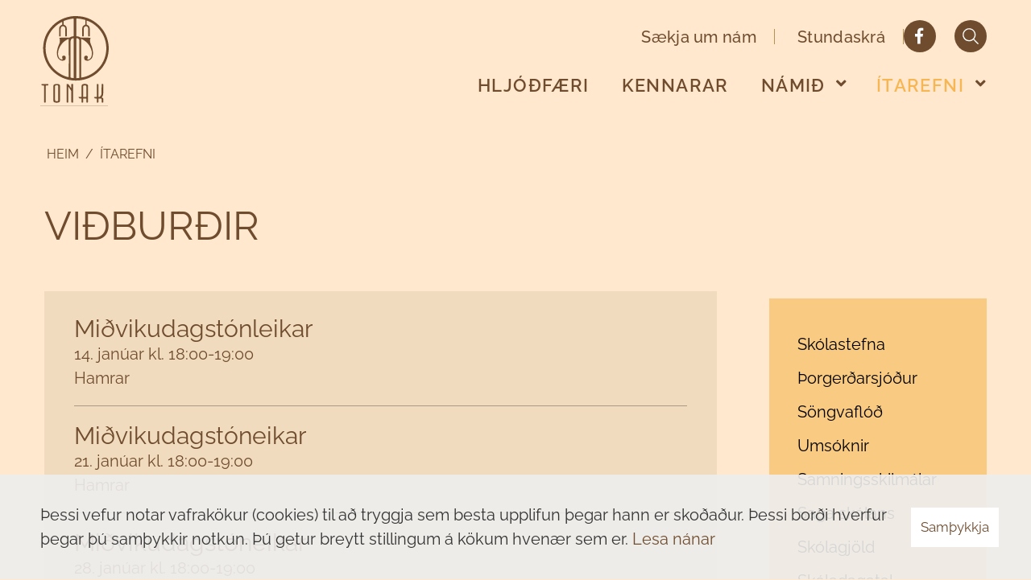

--- FILE ---
content_type: text/html; charset=UTF-8
request_url: https://www.tonak.is/is/skolinn/vidburdir
body_size: 6373
content:
<!DOCTYPE html>
<!--
		Stefna ehf. - Moya Vefumsjónarkerfi
		- - - - - - - - - - - - - - - - - -
		http://www.moya.is
		Moya - útgáfa 1.16.2		- - - - - - - - - - - - - - - - - -
-->
<html xmlns="http://www.w3.org/1999/xhtml" lang="is">
<head>
	<meta http-equiv="X-UA-Compatible" content="IE=edge">
	<meta name="viewport" content="width=device-width, initial-scale=1.0">
		<meta charset="UTF-8">
	<meta name="author" content="Tónlistarskólinn á Akureyri" >
	<meta name="generator" content="Moya 1.16.2" >
		<meta property="og:title" content="Vi&eth;bur&eth;ir">
	<meta property="og:url" content="https://www.tonak.is/is/skolinn/vidburdir">
	<meta property="og:site_name" content="T&oacute;nlistarsk&oacute;linn &aacute; Akureyri">
	<meta property="og:locale" content="is_IS">
	<meta property="og:type" content="article">

		<title>Viðburðir | Tónlistarskólinn á Akureyri</title>
		<!-- Google Tag Manager -->
	<script>(function(w,d,s,l,i){w[l]=w[l]||[];w[l].push({'gtm.start':
	new Date().getTime(),event:'gtm.js'});var f=d.getElementsByTagName(s)[0],
	j=d.createElement(s),dl=l!='dataLayer'?'&l='+l:'';j.async=true;j.src=
	'https://www.googletagmanager.com/gtm.js?id='+i+dl;f.parentNode.insertBefore(j,f);
	})(window,document,'script','dataLayer','GTM-WXSPTK4');</script>
	<!-- End Google Tag Manager -->	<style>body {
			color: #f9ca82;
		}

		a {
			color: #f9ca82;
		}</style>
	<link href="/static/themes/2019/theme.css?v=c2dfe16f4e" rel="stylesheet" media="all" type="text/css"/>

	<link rel="apple-touch-icon" sizes="180x180" href="/static/themes/2019/favicon/apple-touch-icon.png?v=4e1a559d35">
	<link rel="icon" type="image/png" sizes="32x32" href="/static/themes/2019/favicon/favicon-32x32.png?v=a9cb10a81e">
	<link rel="icon" type="image/png" sizes="16x16" href="/static/themes/2019/favicon/favicon-16x16.png?v=59711081e0">
	<link rel="manifest" href="/static/themes/2019/favicon/site.webmanifest">
	<link rel="mask-icon" href="/static/themes/2019/favicon/safari-pinned-tab.svg?v=48f7b907cd" color="#f9ca82">
	<link rel="shortcut icon" href="/static/themes/2019/favicon/favicon.ico?v=688daaa0cf">
	<meta name="msapplication-TileColor" content="#f9ca82">
	<meta name="msapplication-config" content="/static/themes/2019/favicon/browserconfig.xml">
	<meta name="theme-color" content="#f9ca82">
			<link href="/is/feed" rel="alternate" type="application/rss+xml" title="RSS - Fréttir" >
	<link href="/favicon.ico" rel="icon" type="image/x-icon" >
	<link href="/favicon.ico" rel="shortcut icon" type="image/x-icon" >
	<link href="/_moya/less/cookie-consent.css?v=1766524632" media="screen" rel="stylesheet" type="text/css" >
		
	<meta name="facebook-domain-verification" content="qag1ht5412v9svuka1f5d46xzzvcdf"/>

</head>
<body class="calendar" data-static-version="1766524632">
<!-- Google Tag Manager (noscript) -->
	<noscript><iframe src="https://www.googletagmanager.com/ns.html?id=GTM-WXSPTK4"
	height="0" width="0" style="display:none;visibility:hidden"></iframe></noscript>
	<!-- End Google Tag Manager (noscript) -->
<div id="page">
	<div class="decoration"></div>
	<header>
		<a href="#contentContainer" id="skipToMain">Fara í efni</a>

				<div class="contentWrap">
			<div class="logo">
				<a href="/is">
					<img src="/static/themes/2019/images/logo.svg?v=ca4e703475" alt="Tónlistarskólinn á Akureyri">
				</a>
			</div>
			<nav id="mainmenu" aria-label="Valmynd">
				<ul class="menu mmLevel1 " id="mmm-5"><li class="ele-hljodfaeri si level1 first ord-1"><a href="/is/hljodfaeri"><span>Hlj&oacute;&eth;f&aelig;ri</span></a></li><li class="ele-kennarar si level1 ord-2"><a href="/is/kennarar"><span>Kennarar</span></a></li><li class="ele-namid si level1 children ord-3"><a href="/is/namid"><span>N&aacute;mi&eth;</span></a><ul class="menu mmLevel2 " id="mmm-22"><li class="ele-forskoli si level2 first ord-1"><a href="/is/namid/forskoli"><span>Forn&aacute;m</span></a></li><li class="ele-afanganam si level2 ord-2"><a href="/is/namid/afanganam"><span>&Aacute;fangan&aacute;m</span></a></li><li class="ele-songnam si level2 ord-3"><a href="/is/namid/songnam"><span>S&ouml;ngn&aacute;m</span></a></li><li class="ele-skapandi-nam si level2 ord-4"><a href="/is/namid/skapandi-nam"><span>Skapandi n&aacute;m</span></a></li><li class="ele-studentsbraut-1 si level2 children ord-5"><a href="/is/namid/studentsbraut-1"><span>St&uacute;dentsn&aacute;m</span></a><ul class="menu mmLevel3 " id="mmm-134"><li class="ele-klassisk-tonlist si level3 children first ord-1"><a href="/is/namid/studentsbraut-1/klassisk-tonlist"><span>Klass&iacute;sk T&oacute;nlist</span></a><ul class="menu mmLevel4 " id="mmm-136"><li class="ele-framhaldstonfraedi-klassisk si level4 first ord-1"><a href="/is/namid/studentsbraut-1/klassisk-tonlist/framhaldstonfraedi-klassisk"><span>Framhaldst&oacute;nfr&aelig;&eth;i, klass&iacute;sk</span></a></li><li class="ele-framhaldstonheyrn-klassisk si level4 ord-2"><a href="/is/namid/studentsbraut-1/klassisk-tonlist/framhaldstonheyrn-klassisk"><span>Framhaldst&oacute;nheyrn, klass&iacute;sk</span></a></li><li class="ele-klassiskt-hljodfaeranam si level4 ord-3"><a href="/is/namid/studentsbraut-1/klassisk-tonlist/klassiskt-hljodfaeranam"><span>Klass&iacute;skt hlj&oacute;&eth;f&aelig;ran&aacute;m</span></a></li><li class="ele-klassiskt-songnam si level4 ord-4"><a href="/is/namid/studentsbraut-1/klassisk-tonlist/klassiskt-songnam"><span>Klass&iacute;skt s&ouml;ngn&aacute;m</span></a></li><li class="ele-lifsleikni-tonlistarmannsins si level4 ord-5"><a href="/is/namid/studentsbraut-1/klassisk-tonlist/lifsleikni-tonlistarmannsins"><span>L&iacute;fsleikni t&oacute;nlistarmannsins</span></a></li><li class="ele-masterklass-og-prufuspilsthjalfun si level4 ord-6"><a href="/is/namid/studentsbraut-1/klassisk-tonlist/masterklass-og-prufuspilsthjalfun"><span>Masterklass og prufuspils&thorn;j&aacute;lfun</span></a></li><li class="ele-roddin-og-likaminn si level4 ord-7"><a href="/is/namid/studentsbraut-1/klassisk-tonlist/roddin-og-likaminn"><span>R&ouml;ddin og l&iacute;kaminn</span></a></li><li class="ele-saga-klassiskrar-tonlistar si level4 ord-8"><a href="/is/namid/studentsbraut-1/klassisk-tonlist/saga-klassiskrar-tonlistar"><span>Saga klass&iacute;skrar t&oacute;nlistar</span></a></li><li class="ele-samspilsafangar si level4 ord-9"><a href="/is/namid/studentsbraut-1/klassisk-tonlist/samspilsafangar"><span>Samspils&aacute;fangar</span></a></li><li class="ele-samsongsafangar si level4 ord-10"><a href="/is/namid/studentsbraut-1/klassisk-tonlist/samsongsafangar"><span>Sams&ouml;ngs&aacute;fangar</span></a></li><li class="ele-thjodlagatonlist si level4 last ord-11"><a href="/is/namid/studentsbraut-1/klassisk-tonlist/thjodlagatonlist"><span>&THORN;j&oacute;&eth;lagat&oacute;nlist</span></a></li></ul></li><li class="ele-rytmisk-tonlist si level3 children ord-2"><a href="/is/namid/studentsbraut-1/rytmisk-tonlist"><span>Rytm&iacute;sk T&oacute;nlist</span></a><ul class="menu mmLevel4 " id="mmm-135"><li class="ele-cvt-songtaekni si level4 first ord-1"><a href="/is/namid/studentsbraut-1/rytmisk-tonlist/cvt-songtaekni"><span>CVT s&ouml;ngt&aelig;kni</span></a></li><li class="ele-framhaldstonfraedi-rytmisk si level4 ord-2"><a href="/is/namid/studentsbraut-1/rytmisk-tonlist/framhaldstonfraedi-rytmisk"><span>Framhaldst&oacute;nfr&aelig;&eth;i, rytm&iacute;sk</span></a></li><li class="ele-framhaldstonheyrn-rytmisk si level4 ord-3"><a href="/is/namid/studentsbraut-1/rytmisk-tonlist/framhaldstonheyrn-rytmisk"><span>Framhaldst&oacute;nheyrn, rytm&iacute;sk</span></a></li><li class="ele-lifsleikni-tonlistarmannsins si level4 ord-4"><a href="/is/namid/studentsbraut-1/rytmisk-tonlist/lifsleikni-tonlistarmannsins"><span>L&iacute;fsleikni t&oacute;nlistarmannsins</span></a></li><li class="ele-masterklass-og-prufuspilsthjalfun-rytmiskt si level4 ord-5"><a href="/is/namid/studentsbraut-1/rytmisk-tonlist/masterklass-og-prufuspilsthjalfun-rytmiskt"><span>Masterklass og prufuspils&thorn;j&aacute;lfun, rytm&iacute;skt</span></a></li><li class="ele-rytmiskt-hljodfaeranam si level4 ord-6"><a href="/is/namid/studentsbraut-1/rytmisk-tonlist/rytmiskt-hljodfaeranam"><span>Rytm&iacute;skt hlj&oacute;&eth;f&aelig;ran&aacute;m</span></a></li><li class="ele-rytmiskt-songnam si level4 ord-7"><a href="/is/namid/studentsbraut-1/rytmisk-tonlist/rytmiskt-songnam"><span>Rytm&iacute;skt s&ouml;ngn&aacute;m</span></a></li><li class="ele-saga-rytmiskrar-tonlistar si level4 ord-8"><a href="/is/namid/studentsbraut-1/rytmisk-tonlist/saga-rytmiskrar-tonlistar"><span>Saga rytm&iacute;skrar t&oacute;nlistar</span></a></li><li class="ele-samspilsafangar si level4 ord-9"><a href="/is/namid/studentsbraut-1/rytmisk-tonlist/samspilsafangar"><span>Samspils&aacute;fangar</span></a></li><li class="ele-samsongsafangar-rytmiskir si level4 ord-10"><a href="/is/namid/studentsbraut-1/rytmisk-tonlist/samsongsafangar-rytmiskir"><span>Sams&ouml;ngs&aacute;fangar, rytm&iacute;skir</span></a></li><li class="ele-spuni-og-snarstefjun si level4 ord-11"><a href="/is/namid/studentsbraut-1/rytmisk-tonlist/spuni-og-snarstefjun"><span>Spuni og snarstefjun</span></a></li><li class="ele-thjodlagatonlist si level4 last ord-12"><a href="/is/namid/studentsbraut-1/rytmisk-tonlist/thjodlagatonlist"><span>&THORN;j&oacute;&eth;lagat&oacute;nlist</span></a></li></ul></li><li class="ele-skapandi-tonlist si level3 children ord-3"><a href="/is/namid/studentsbraut-1/skapandi-tonlist"><span>Skapandi T&oacute;nlist</span></a><ul class="menu mmLevel4 " id="mmm-137"><li class="ele-adalfag-i-skapandi-tonlist si level4 first ord-1"><a href="/is/namid/studentsbraut-1/skapandi-tonlist/adalfag-i-skapandi-tonlist"><span>A&eth;alfag &iacute; skapandi t&oacute;nlist.</span></a></li><li class="ele-tonlistarverkefni si level4 ord-2"><a href="/is/namid/studentsbraut-1/skapandi-tonlist/tonlistarverkefni"><span>T&oacute;nlistarverkefni</span></a></li><li class="ele-markthjalfun si level4 last ord-3"><a href="/is/namid/studentsbraut-1/skapandi-tonlist/markthjalfun"><span>Mark&thorn;j&aacute;lfun</span></a></li></ul></li><li class="ele-frjalst-val si level3 children last ord-4"><a href="/is/namid/studentsbraut-1/frjalst-val"><span>Frj&aacute;lst val</span></a><ul class="menu mmLevel4 " id="mmm-164"><li class="ele-aukahljodfaerisongur si level4 first ord-1"><a href="/is/namid/studentsbraut-1/frjalst-val/aukahljodfaerisongur"><span>Aukahlj&oacute;&eth;f&aelig;ri/s&ouml;ngur</span></a></li><li class="ele-cvt-songtaekni si level4 ord-2"><a href="/is/namid/studentsbraut-1/frjalst-val/cvt-songtaekni"><span>CVT S&ouml;ngt&aelig;kni</span></a></li><li class="ele-grunntonfraedi-og-tonheyrn-g1g2 si level4 ord-3"><a href="/is/namid/studentsbraut-1/frjalst-val/grunntonfraedi-og-tonheyrn-g1g2"><span>Grunnt&oacute;nfr&aelig;&eth;i og t&oacute;nheyrn (G1/G2)</span></a></li><li class="ele-heimstonlist-haustonn si level4 ord-4"><a href="/is/namid/studentsbraut-1/frjalst-val/heimstonlist-haustonn"><span>Heimst&oacute;nlist (haust&ouml;nn)</span></a></li><li class="ele-hljodfaerafraedi-og-utsetningar si level4 ord-5"><a href="/is/namid/studentsbraut-1/frjalst-val/hljodfaerafraedi-og-utsetningar"><span>Hlj&oacute;&eth;f&aelig;rafr&aelig;&eth;i og &uacute;tsetningar, klass&iacute;skar</span></a></li><li class="ele-hljodfaerafraedi-og-utsetningar-rytmiskar si level4 ord-6"><a href="/is/namid/studentsbraut-1/frjalst-val/hljodfaerafraedi-og-utsetningar-rytmiskar"><span>Hlj&oacute;&eth;f&aelig;rafr&aelig;&eth;i og &uacute;tsetningar, rytm&iacute;skar</span></a></li><li class="ele-hljodupptokutaekni si level4 ord-7"><a href="/is/namid/studentsbraut-1/frjalst-val/hljodupptokutaekni"><span>Hlj&oacute;&eth;uppt&ouml;kut&aelig;kni</span></a></li><li class="ele-hljombordsfraedi si level4 ord-8"><a href="/is/namid/studentsbraut-1/frjalst-val/hljombordsfraedi"><span>Hlj&oacute;mbor&eth;sfr&aelig;&eth;i</span></a></li><li class="ele-kontrapunktur si level4 ord-9"><a href="/is/namid/studentsbraut-1/frjalst-val/kontrapunktur"><span>Kontrapunktur</span></a></li><li class="ele-lagasmidar-og-ljodagerd si level4 ord-10"><a href="/is/namid/studentsbraut-1/frjalst-val/lagasmidar-og-ljodagerd"><span>Lagasm&iacute;&eth;ar og lj&oacute;&eth;ager&eth;</span></a></li><li class="ele-midtonfraedi-og-tonheyrn-klassisk-m1-m2 si level4 ord-11"><a href="/is/namid/studentsbraut-1/frjalst-val/midtonfraedi-og-tonheyrn-klassisk-m1-m2"><span>Mi&eth;t&oacute;nfr&aelig;&eth;i og t&oacute;nheyrn, klass&iacute;sk (M1 / M2)</span></a></li><li class="ele-midtonfraedi-og-tonheyrn-rytmisk-m1 si level4 ord-12"><a href="/is/namid/studentsbraut-1/frjalst-val/midtonfraedi-og-tonheyrn-rytmisk-m1"><span>Mi&eth;t&oacute;nfr&aelig;&eth;i og t&oacute;nheyrn, rytm&iacute;sk</span></a></li><li class="ele-rannsoknarverkefni si level4 ord-13"><a href="/is/namid/studentsbraut-1/frjalst-val/rannsoknarverkefni"><span>Ranns&oacute;knarverkefni</span></a></li><li class="ele-skapandi-hljodvinnsla si level4 ord-14"><a href="/is/namid/studentsbraut-1/frjalst-val/skapandi-hljodvinnsla"><span>Skapandi hlj&oacute;&eth;vinnsla</span></a></li><li class="ele-starfsnamaefingakennsla si level4 ord-15"><a href="/is/namid/studentsbraut-1/frjalst-val/starfsnamaefingakennsla"><span>Starfsn&aacute;m/&aelig;fingakennsla</span></a></li><li class="ele-tonbokmenntir-klassisk-tonlist si level4 ord-16"><a href="/is/namid/studentsbraut-1/frjalst-val/tonbokmenntir-klassisk-tonlist"><span>T&oacute;nb&oacute;kmenntir, klass&iacute;sk t&oacute;nlist</span></a></li><li class="ele-tonbokmenntir-rytmisk-tonlist si level4 ord-17"><a href="/is/namid/studentsbraut-1/frjalst-val/tonbokmenntir-rytmisk-tonlist"><span>T&oacute;nb&oacute;kmenntir, rytm&iacute;sk t&oacute;nlist</span></a></li><li class="ele-tonsmidar-klassiskar si level4 ord-18"><a href="/is/namid/studentsbraut-1/frjalst-val/tonsmidar-klassiskar"><span>T&oacute;nsm&iacute;&eth;ar, klass&iacute;skar</span></a></li><li class="ele-tonsmidar-rytmiskar si level4 ord-19"><a href="/is/namid/studentsbraut-1/frjalst-val/tonsmidar-rytmiskar"><span>T&oacute;nsm&iacute;&eth;ar, rytm&iacute;skar</span></a></li><li class="ele-upptokur-og-sjalfsmat si level4 last ord-20"><a href="/is/namid/studentsbraut-1/frjalst-val/upptokur-og-sjalfsmat"><span>Uppt&ouml;kur og sj&aacute;lfsmat</span></a></li></ul></li></ul></li><li class="ele-tonfraedigreinar si level2 children ord-6"><a href="/is/namid/tonfraedigreinar"><span>T&oacute;nfr&aelig;&eth;igreinar</span></a><ul class="menu mmLevel3 " id="mmm-23"><li class="ele-grunntonfraedi-og-tonheyrn si level3 children first ord-1"><a href="/is/namid/tonfraedigreinar/grunntonfraedi-og-tonheyrn"><span>Grunnn&aacute;m </span></a><ul class="menu mmLevel4 " id="mmm-204"><li class="ele-solfeges si level4 first ord-1"><a href="/is/namid/tonfraedigreinar/grunntonfraedi-og-tonheyrn/solfeges"><span>Solf&eacute;ges</span></a></li><li class="ele-grunntonfraedi-og-tonheyrn-g1g2 si level4 children last ord-2"><a href="/is/namid/tonfraedigreinar/grunntonfraedi-og-tonheyrn/grunntonfraedi-og-tonheyrn-g1g2"><span>Grunnt&oacute;nfr&aelig;&eth;i og t&oacute;nheyrn - (G1/G2)</span></a><ul class="menu mmLevel5 " id="mmm-206"><li class="ele-tonfraedi-g1-thekkingaratridi si level5 first last ord-1"><a href="/is/namid/tonfraedigreinar/grunntonfraedi-og-tonheyrn/grunntonfraedi-og-tonheyrn-g1g2/tonfraedi-g1-thekkingaratridi"><span>T&oacute;nfr&aelig;&eth;i G1 &THORN;ekkingaratri&eth;i</span></a></li></ul></li></ul></li><li class="ele-mid-og-framhaldsnam-i-tonfraedigreinum si level3 children ord-2"><a href="/is/namid/tonfraedigreinar/mid-og-framhaldsnam-i-tonfraedigreinum"><span>Mi&eth;- og framhaldsn&aacute;m &iacute; Klass&iacute;skri T&oacute;nlist</span></a><ul class="menu mmLevel4 " id="mmm-213"><li class="ele-midtonfraedi-og-tonheyrn-klassisk-m1m2 si level4 first ord-1"><a href="/is/namid/tonfraedigreinar/mid-og-framhaldsnam-i-tonfraedigreinum/midtonfraedi-og-tonheyrn-klassisk-m1m2"><span>Mi&eth;t&oacute;nfr&aelig;&eth;i og t&oacute;nheyrn Klass&iacute;sk (M1/M2)</span></a></li><li class="ele-midtonfraedi-og-tonheyrn-klassisk-hradferd si level4 ord-2"><a href="/is/namid/tonfraedigreinar/mid-og-framhaldsnam-i-tonfraedigreinum/midtonfraedi-og-tonheyrn-klassisk-hradferd"><span>Mi&eth;t&oacute;nfr&aelig;&eth;i og t&oacute;nheyrn, klass&iacute;sk hra&eth;fer&eth;</span></a></li><li class="ele-framhaldstonfraedi-og-tonheyrn-f1f2 si level4 ord-3"><a href="/is/namid/tonfraedigreinar/mid-og-framhaldsnam-i-tonfraedigreinum/framhaldstonfraedi-og-tonheyrn-f1f2"><span>Framhaldst&oacute;nfr&aelig;&eth;i F1/F2</span></a></li><li class="ele-saga-klassiskrar-tonlistar si level4 ord-4"><a href="/is/namid/tonfraedigreinar/mid-og-framhaldsnam-i-tonfraedigreinum/saga-klassiskrar-tonlistar"><span>Saga Klass&iacute;skrar T&oacute;nlistar 1 og 2</span></a></li><li class="ele-framhaldstonheyrn-klassisk si level4 last ord-5"><a href="/is/namid/tonfraedigreinar/mid-og-framhaldsnam-i-tonfraedigreinum/framhaldstonheyrn-klassisk"><span>Framhaldst&oacute;nheyrn Klass&iacute;sk F1/F2</span></a></li></ul></li><li class="ele-ritmisk-tonfraedi si level3 children ord-3"><a href="/is/namid/tonfraedigreinar/ritmisk-tonfraedi"><span>Mi&eth;- og framhaldn&aacute;m &iacute; Ritm&iacute;skri T&oacute;nlist</span></a><ul class="menu mmLevel4 " id="mmm-215"><li class="ele-midtonfraedi-og-tonheyrn-ritmisk-m1m2 si level4 first ord-1"><a href="/is/namid/tonfraedigreinar/ritmisk-tonfraedi/midtonfraedi-og-tonheyrn-ritmisk-m1m2"><span>Mi&eth;t&oacute;nfr&aelig;&eth;i og t&oacute;nheyrn Ritm&iacute;sk (M1/M2)</span></a></li><li class="ele-framhaldstonfraedi-ritmisk-f1f2 si level4 ord-2"><a href="/is/namid/tonfraedigreinar/ritmisk-tonfraedi/framhaldstonfraedi-ritmisk-f1f2"><span>Framhaldst&oacute;nfr&aelig;&eth;i og t&oacute;nheyrn ritm&iacute;sk F1/F2</span></a></li><li class="ele-saga-ritmiskrar-tonlistar si level4 ord-3"><a href="/is/namid/tonfraedigreinar/ritmisk-tonfraedi/saga-ritmiskrar-tonlistar"><span>Saga ritm&iacute;skrar t&oacute;nlistar</span></a></li><li class="ele-saga-thjodlagatonlistar si level4 last ord-4"><a href="/is/namid/tonfraedigreinar/ritmisk-tonfraedi/saga-thjodlagatonlistar"><span>Saga &thorn;j&oacute;&eth;lagat&oacute;nlistar</span></a></li></ul></li><li class="ele-frjalst-val si level3 children ord-4"><a href="/is/namid/tonfraedigreinar/frjalst-val"><span>Val&aacute;fangar</span></a><ul class="menu mmLevel4 " id="mmm-221"><li class="ele-heimstonlist-haustonn si level4 first ord-1"><a href="/is/namid/tonfraedigreinar/frjalst-val/heimstonlist-haustonn"><span>Heimst&oacute;nlist (haust&ouml;nn)</span></a></li><li class="ele-hljodfaerafraedi-og-utsetningar-klassiskar si level4 ord-2"><a href="/is/namid/tonfraedigreinar/frjalst-val/hljodfaerafraedi-og-utsetningar-klassiskar"><span>Hlj&oacute;&eth;f&aelig;rafr&aelig;&eth;i og &uacute;tsetningar, klass&iacute;skar</span></a></li><li class="ele-hljodfaerafraedi-og-utsetningar-ritmiskar si level4 ord-3"><a href="/is/namid/tonfraedigreinar/frjalst-val/hljodfaerafraedi-og-utsetningar-ritmiskar"><span>Hlj&oacute;&eth;f&aelig;rafr&aelig;&eth;i og &uacute;tsetningar, ritm&iacute;skar</span></a></li><li class="ele-hljodupptokutaekni si level4 ord-4"><a href="/is/namid/tonfraedigreinar/frjalst-val/hljodupptokutaekni"><span>Hlj&oacute;&eth;uppt&ouml;kut&aelig;kni</span></a></li><li class="ele-hljombordsfraedi si level4 ord-5"><a href="/is/namid/tonfraedigreinar/frjalst-val/hljombordsfraedi"><span>Hlj&oacute;mbor&eth;sfr&aelig;&eth;i</span></a></li><li class="ele-kontrapunktur si level4 ord-6"><a href="/is/namid/tonfraedigreinar/frjalst-val/kontrapunktur"><span>Kontrapunktur</span></a></li><li class="ele-lagasmidar-og-ljodagerd si level4 ord-7"><a href="/is/namid/tonfraedigreinar/frjalst-val/lagasmidar-og-ljodagerd"><span>Lagasm&iacute;&eth;ar og lj&oacute;&eth;ager&eth;</span></a></li><li class="ele-rannsoknarverkefni si level4 ord-8"><a href="/is/namid/tonfraedigreinar/frjalst-val/rannsoknarverkefni"><span>Ranns&oacute;knarverkefni</span></a></li><li class="ele-skapandi-hljodvinnsla si level4 ord-9"><a href="/is/namid/tonfraedigreinar/frjalst-val/skapandi-hljodvinnsla"><span>Skapandi hlj&oacute;&eth;vinnsla</span></a></li><li class="ele-starfsnamaefingakennsla si level4 ord-10"><a href="/is/namid/tonfraedigreinar/frjalst-val/starfsnamaefingakennsla"><span>Starfsn&aacute;m/&aelig;fingakennsla</span></a></li><li class="ele-tonbokmenntir-klassisk-tonlist si level4 ord-11"><a href="/is/namid/tonfraedigreinar/frjalst-val/tonbokmenntir-klassisk-tonlist"><span>T&oacute;nb&oacute;kmenntir, klass&iacute;sk t&oacute;nlist</span></a></li><li class="ele-midtonfraedi-og-tonheyrn-m1m2 si level4 ord-12"><a href="/is/namid/tonfraedigreinar/frjalst-val/midtonfraedi-og-tonheyrn-m1m2"><span>Mi&eth;t&oacute;nfr&aelig;&eth;i og t&oacute;nheyrn (M1/M2)</span></a></li><li class="ele-tonbokmenntir-ritmisk-tonlist si level4 ord-13"><a href="/is/namid/tonfraedigreinar/frjalst-val/tonbokmenntir-ritmisk-tonlist"><span>T&oacute;nb&oacute;kmenntir, ritm&iacute;sk t&oacute;nlist</span></a></li><li class="ele-tonsmidar-klassiskar si level4 ord-14"><a href="/is/namid/tonfraedigreinar/frjalst-val/tonsmidar-klassiskar"><span>T&oacute;nsm&iacute;&eth;ar, klass&iacute;skar</span></a></li><li class="ele-tonsmidar-ritmiskar si level4 ord-15"><a href="/is/namid/tonfraedigreinar/frjalst-val/tonsmidar-ritmiskar"><span>T&oacute;nsm&iacute;&eth;ar, ritm&iacute;skar</span></a></li><li class="ele-midtonfraedi-og-tonheyrn-klassisk-hradferd si level4 ord-16"><a href="/is/namid/tonfraedigreinar/frjalst-val/midtonfraedi-og-tonheyrn-klassisk-hradferd"><span>Mi&eth;t&oacute;nfr&aelig;&eth;i og t&oacute;nheyrn, klass&iacute;sk hra&eth;fer&eth;</span></a></li><li class="ele-midtonfraedi-og-tonheyrn-ritmisk-m1m2 si level4 ord-17"><a href="/is/namid/tonfraedigreinar/frjalst-val/midtonfraedi-og-tonheyrn-ritmisk-m1m2"><span>Mi&eth;t&oacute;nfr&aelig;&eth;i og t&oacute;nheyrn Ritm&iacute;sk (M1/M2)</span></a></li><li class="ele-midtonfraedi-og-tonheyrn-ritmisk-hradferd si level4 last ord-18"><a href="/is/namid/tonfraedigreinar/frjalst-val/midtonfraedi-og-tonheyrn-ritmisk-hradferd"><span>Mi&eth;t&oacute;nfr&aelig;&eth;i og t&oacute;nheyrn, ritm&iacute;sk hra&eth;fer&eth;</span></a></li></ul></li><li class="ele-tonheyrn-rytmiskra-songvara-1-og-3 si level3 last ord-5"><a href="/is/namid/tonfraedigreinar/tonheyrn-rytmiskra-songvara-1-og-3"><span>T&oacute;nheyrn rytm&iacute;skra s&ouml;ngvara 1 og 2</span></a></li></ul></li><li class="ele-suzukinam si level2 last ord-7"><a href="/is/namid/suzukinam"><span>Suzukin&aacute;m</span></a></li></ul></li><li class="ele-skolinn si level1 selectedLevel1 children last ord-4"><a href="/is/skolinn"><span>&Iacute;tarefni</span></a><ul class="menu mmLevel2 " id="mmm-14"><li class="ele-stefna-skolans si level2 first ord-1"><a href="/is/skolinn/stefna-skolans"><span>Sk&oacute;lastefna</span></a></li><li class="ele-minningarsjodur-thorgerdar-s-eiriksdottur si level2 ord-2"><a href="/is/skolinn/minningarsjodur-thorgerdar-s-eiriksdottur"><span>&THORN;orger&eth;arsj&oacute;&eth;ur</span></a></li><li class="ele-songvaflod si level2 children goto ord-3"><a href="/is/skolinn/songvaflod"><span>S&ouml;ngvafl&oacute;&eth;</span></a><ul class="menu mmLevel3 " id="mmm-264"><li class="ele-songbokin si level3 first ord-1"><a href="/is/skolinn/songvaflod/songbokin"><span>S&ouml;ngb&oacute;kin</span></a></li><li class="ele-lagalisti-leikskola si level3 ord-2"><a href="/is/skolinn/songvaflod/lagalisti-leikskola"><span>Lagalisti leiksk&oacute;la</span></a></li><li class="ele-lagalistar-1-2-bekkur si level3 last ord-3"><a href="/is/skolinn/songvaflod/lagalistar-1-2-bekkur"><span>Lagalisti 1.-2. bekkur</span></a></li></ul></li><li class="ele-saekja-um si level2 ord-4"><a href="/is/skolinn/saekja-um"><span>Ums&oacute;knir</span></a></li><li class="ele-samningsskilmalar si level2 ord-5"><a href="/is/skolinn/samningsskilmalar"><span>Samningsskilm&aacute;lar</span></a></li><li class="ele-saga si level2 ord-6"><a href="/is/skolinn/saga"><span>Saga sk&oacute;lans</span></a></li><li class="ele-skolagjold si level2 ord-7"><a href="/is/skolinn/skolagjold"><span>Sk&oacute;lagj&ouml;ld</span></a></li><li class="ele-skoladagatal si level2 ord-8"><a href="/is/skolinn/skoladagatal"><span>Sk&oacute;ladagatal</span></a></li><li class="ele-stundaskrar-1 si level2 children ord-9"><a href="/is/skolinn/stundaskrar-1"><span>Stundaskr&aacute;r</span></a><ul class="menu mmLevel3 " id="mmm-191"><li class="ele-forskoli si level3 first ord-1"><a href="/is/skolinn/stundaskrar-1/forskoli"><span>Grunndeild</span></a></li><li class="ele-solfeges si level3 ord-2"><a href="/is/skolinn/stundaskrar-1/solfeges"><span>Klass&iacute;sk deild</span></a></li><li class="ele-hoptimar-i-song si level3 last ord-3"><a href="/is/skolinn/stundaskrar-1/hoptimar-i-song"><span>Rytm&iacute;sk og skapandi deildir</span></a></li></ul></li><li class="ele-hljomsveitir si level2 children ord-10"><a href="/is/skolinn/hljomsveitir"><span>Hlj&oacute;msveitir</span></a><ul class="menu mmLevel3 " id="mmm-38"><li class="ele-blasarasveit-2 si level3 first ord-1"><a href="/is/skolinn/hljomsveitir/blasarasveit-2"><span>Bl&aacute;sarasveitir</span></a></li><li class="ele-strengjasveit-2 si level3 ord-2"><a href="/is/skolinn/hljomsveitir/strengjasveit-2"><span>Strengjasveitir</span></a></li><li class="ele-hljomsveit-3 si level3 last ord-3"><a href="/is/skolinn/hljomsveitir/hljomsveit-3"><span>Rytm&iacute;skar sveitir</span></a></li></ul></li><li class="ele-foreldra-og-nemendafelog si level2 ord-11"><a href="/is/skolinn/foreldra-og-nemendafelog"><span>Foreldra- og nemendaf&eacute;l&ouml;g</span></a></li><li class="ele-vidburdir si level2 selectedLevel2 active ord-12"><a href="/is/skolinn/vidburdir"><span>Vi&eth;bur&eth;ir</span></a></li><li class="ele-frettir si level2 last ord-13"><a href="/is/skolinn/frettir"><span>Fr&eacute;ttir</span></a></li></ul></li></ul>				<div class="qnWrap">
					<ul class="menu mmLevel1 " id="qn-5"><li class="ele-saekja-um-nam qn si level1 first ord-1"><a href="/is/skolinn/saekja-um"><span>S&aelig;kja um n&aacute;m</span></a></li><li class="ele-stundaskra qn si level1 last ord-2"><a href="https://www.tonak.is/is/skolinn/stundaskrar-1"><span>Stundaskr&aacute;</span></a></li></ul>					<div class="social">
													<div class="facebook">
								<a href="https://www.facebook.com/tonlistarskolinn"><i class="fab fa-facebook-f"></i></a>
							</div>
																	</div>
				</div>
			</nav>
		</div>

		<button class="searchToggle" aria-label="Opna leit"
				aria-haspopup="true" aria-controls="searchForm">
		</button>

		<div id="searchBox" role="search">
			<div class="searchWrapper">
				<div class="contentWrap">
					<form id="searchForm" name="searchForm" method="get" action="/is/moya/search/index/search">
<div id="elm_q" class="elm_text elm"><label for="q" class="optional">Leita á vef tónak</label>

<span class="lmnt"><input type="text" name="q" id="q" value="" placeholder="" class="text searchQ"></span></div>
<div id="elm_submit" class="elm_submit elm">
<input type="submit" id="searchSubmit" value="Leita"></div></form>				</div>
			</div>
		</div>

		<button id="mainmenuToggle" aria-label="Opna/loka valmynd"
				aria-haspopup="true" aria-controls="mainmenu">
			<span class="first"></span>
			<span class="middle"></span>
			<span class="last"></span>
		</button>
	</header>

	
			<nav id="breadcrumbsWrap" aria-label="Brauðmolar">
			<div class="contentWrap">
				
<div id="breadcrumbs" class="box">
	
        <div class="boxText">
		<a href="/is" class="first">Heim</a><span class="sep"> / </span><a href="/is/skolinn">Ítarefni</a><span class="sep"> / </span><a href="/is/skolinn/vidburdir" class="last">Viðburðir</a>
	</div>
</div>			</div>
		</nav>
		<div id="contentContainer" tabindex="-1">
		<div class="contentWrap">
			
			<div class="row">
				<main id="main">
											<div id="calendar" class="box"><div class="boxTitle"><h1>Viðburðir</h1></div><div class="boxText"><div class="boxes">
			<div class="event  vidburdir">
	<div class="title"><h2 class="entryTitle"><a href="/is/dagatal/ical-midvikudagstonleikar-34">Miðvikudagstónleikar</a></h2></div>
	<div class="date">14. janúar kl. 18:00-19:00</div>
				<div class="location">Hamrar</div>
			</div>
			<div class="event  vidburdir">
	<div class="title"><h2 class="entryTitle"><a href="/is/dagatal/ical-midvikudagstoneikar">Miðvikudagstóneikar</a></h2></div>
	<div class="date">21. janúar kl. 18:00-19:00</div>
				<div class="location">Hamrar</div>
			</div>
			<div class="event  vidburdir">
	<div class="title"><h2 class="entryTitle"><a href="/is/dagatal/ical-midvikudagstoneikar-1">Miðvikudagstóneikar</a></h2></div>
	<div class="date">28. janúar kl. 18:00-19:00</div>
				<div class="location">Hamrar</div>
			</div>
			<div class="event  vidburdir">
	<div class="title"><h2 class="entryTitle"><a href="/is/dagatal/ical-midvikudagstoneikar-2">Miðvikudagstóneikar</a></h2></div>
	<div class="date"> 4. febrúar kl. 18:00-19:00</div>
				<div class="location">Hamrar</div>
			</div>
			<div class="event  vidburdir">
	<div class="title"><h2 class="entryTitle"><a href="/is/dagatal/ical-teymisdagur-1">Teymisdagur</a></h2></div>
	<div class="date"> 7. febrúar kl. 10:00-16:00</div>
				</div>
			<div class="event  vidburdir">
	<div class="title"><h2 class="entryTitle"><a href="/is/dagatal/ical-midvikudagstoneikar-3">Miðvikudagstóneikar</a></h2></div>
	<div class="date">11. febrúar kl. 18:00-19:00</div>
				<div class="location">Hamrar</div>
			</div>
			<div class="event  vidburdir">
	<div class="title"><h2 class="entryTitle"><a href="/is/dagatal/ical-midvikudagstoneikar-4">Miðvikudagstóneikar</a></h2></div>
	<div class="date">25. febrúar kl. 18:00-19:00</div>
				<div class="location">Hamrar</div>
			</div>
			<div class="event  vidburdir">
	<div class="title"><h2 class="entryTitle"><a href="/is/dagatal/ical-midvikudagstoneikar-5">Miðvikudagstóneikar</a></h2></div>
	<div class="date">11. mars kl. 18:00-19:00</div>
				<div class="location">Hamrar</div>
			</div>
			<div class="event  vidburdir">
	<div class="title"><h2 class="entryTitle"><a href="/is/dagatal/ical-midvikudagstoneikar-6">Miðvikudagstóneikar</a></h2></div>
	<div class="date">25. mars kl. 18:00-19:00</div>
				<div class="location">Hamrar</div>
			</div>
			<div class="event  vidburdir">
	<div class="title"><h2 class="entryTitle"><a href="/is/dagatal/ical-midvikudagstoneikar-7">Miðvikudagstóneikar</a></h2></div>
	<div class="date"> 8. apríl kl. 18:00-19:00</div>
				<div class="location">Hamrar</div>
			</div>
			<div class="event  vidburdir">
	<div class="title"><h2 class="entryTitle"><a href="/is/dagatal/ical-midvikudagstoneikar-8">Miðvikudagstóneikar</a></h2></div>
	<div class="date">15. apríl kl. 18:00-19:00</div>
				<div class="location">Hamrar</div>
			</div>
			<div class="event  vidburdir">
	<div class="title"><h2 class="entryTitle"><a href="/is/dagatal/ical-midvikudagstoneikar-9">Miðvikudagstóneikar</a></h2></div>
	<div class="date">22. apríl kl. 18:00-19:00</div>
				<div class="location">Hamrar</div>
			</div>
	</div>
</div>
</div>
					
				</main>

									<aside>
						<div id="box_sitemap_6" class="box box_sitemap box_ord_1 first"><div class="boxText"><ul class="menu mmLevel2 " id="-14"><li class="ele-stefna-skolans si level2 first ord-1"><a href="/is/skolinn/stefna-skolans"><span>Sk&oacute;lastefna</span></a></li><li class="ele-minningarsjodur-thorgerdar-s-eiriksdottur si level2 ord-2"><a href="/is/skolinn/minningarsjodur-thorgerdar-s-eiriksdottur"><span>&THORN;orger&eth;arsj&oacute;&eth;ur</span></a></li><li class="ele-songvaflod si level2 children goto ord-3"><a href="/is/skolinn/songvaflod"><span>S&ouml;ngvafl&oacute;&eth;</span></a><ul class="menu mmLevel3 hide" id="-264"><li class="ele-songbokin si level3 first ord-1"><a href="/is/skolinn/songvaflod/songbokin"><span>S&ouml;ngb&oacute;kin</span></a></li><li class="ele-lagalisti-leikskola si level3 ord-2"><a href="/is/skolinn/songvaflod/lagalisti-leikskola"><span>Lagalisti leiksk&oacute;la</span></a></li><li class="ele-lagalistar-1-2-bekkur si level3 last ord-3"><a href="/is/skolinn/songvaflod/lagalistar-1-2-bekkur"><span>Lagalisti 1.-2. bekkur</span></a></li></ul></li><li class="ele-saekja-um si level2 ord-4"><a href="/is/skolinn/saekja-um"><span>Ums&oacute;knir</span></a></li><li class="ele-samningsskilmalar si level2 ord-5"><a href="/is/skolinn/samningsskilmalar"><span>Samningsskilm&aacute;lar</span></a></li><li class="ele-saga si level2 ord-6"><a href="/is/skolinn/saga"><span>Saga sk&oacute;lans</span></a></li><li class="ele-skolagjold si level2 ord-7"><a href="/is/skolinn/skolagjold"><span>Sk&oacute;lagj&ouml;ld</span></a></li><li class="ele-skoladagatal si level2 ord-8"><a href="/is/skolinn/skoladagatal"><span>Sk&oacute;ladagatal</span></a></li><li class="ele-stundaskrar-1 si level2 children ord-9"><a href="/is/skolinn/stundaskrar-1"><span>Stundaskr&aacute;r</span></a><ul class="menu mmLevel3 hide" id="-191"><li class="ele-forskoli si level3 first ord-1"><a href="/is/skolinn/stundaskrar-1/forskoli"><span>Grunndeild</span></a></li><li class="ele-solfeges si level3 ord-2"><a href="/is/skolinn/stundaskrar-1/solfeges"><span>Klass&iacute;sk deild</span></a></li><li class="ele-hoptimar-i-song si level3 last ord-3"><a href="/is/skolinn/stundaskrar-1/hoptimar-i-song"><span>Rytm&iacute;sk og skapandi deildir</span></a></li></ul></li><li class="ele-hljomsveitir si level2 children ord-10"><a href="/is/skolinn/hljomsveitir"><span>Hlj&oacute;msveitir</span></a><ul class="menu mmLevel3 hide" id="-38"><li class="ele-blasarasveit-2 si level3 first ord-1"><a href="/is/skolinn/hljomsveitir/blasarasveit-2"><span>Bl&aacute;sarasveitir</span></a></li><li class="ele-strengjasveit-2 si level3 ord-2"><a href="/is/skolinn/hljomsveitir/strengjasveit-2"><span>Strengjasveitir</span></a></li><li class="ele-hljomsveit-3 si level3 last ord-3"><a href="/is/skolinn/hljomsveitir/hljomsveit-3"><span>Rytm&iacute;skar sveitir</span></a></li></ul></li><li class="ele-foreldra-og-nemendafelog si level2 ord-11"><a href="/is/skolinn/foreldra-og-nemendafelog"><span>Foreldra- og nemendaf&eacute;l&ouml;g</span></a></li><li class="ele-vidburdir si level2 selectedLevel2 active ord-12"><a href="/is/skolinn/vidburdir"><span>Vi&eth;bur&eth;ir</span></a></li><li class="ele-frettir si level2 last ord-13"><a href="/is/skolinn/frettir"><span>Fr&eacute;ttir</span></a></li></ul></div>
</div>
											</aside>
							</div>
		</div>
			</div>

</div>
<footer>
	<div class="contentWrap">
		<div class="footerWrap">
			<div class="footerLogo" style="background-image: url(/static/themes/2019/images/logo.svg)"></div>
			<div id="box_tiny_24" class="box box_tiny box_ord_2 first"><div class="boxText"><ul>
<li>Menningarhúsið Hof&nbsp;Strandgata 12, 600 Akureyri</li>
<li>Sími: <a href="tel:+3544601170">460 1170</a> | <a href="mailto:tonak@tonak.is">tonak@tonak.is</a></li>
<li>&nbsp;</li>
<li>Opnunartími alla virka daga frá kl. 08:00 - 16:00</li>
<li>Símatími frá 12:30 - 16:00 mán-fim og 9:00 - 12:00 fös.</li>
</ul></div>
</div>
			<div class="social">
									<div class="facebook">
						<a href="https://www.facebook.com/tonlistarskolinn"><i class="fab fa-facebook-f"></i></a>
					</div>
													<div class="twitter">
						<a href="https://vimeo.com/user163264033"><i class="fab fa-youtube"></i></a>
					</div>
							</div>
			<div class="footerText">
									<div class="wrap">
						Vinátta, gleði og víðsýni					</div>
							</div>
		</div>
	</div>
</footer>

<script src="//ajax.googleapis.com/ajax/libs/jquery/1.11.1/jquery.min.js"></script>
<script src="//ajax.googleapis.com/ajax/libs/jqueryui/1.11.2/jquery-ui.min.js"></script>
	<script type="text/javascript" src="/_moya/javascripts/dist/bundle.min.js?v=1766524632"></script>
	<script type="text/javascript" src="/_moya/js/cookie-consent.min.js?v=1766524632"></script><script src="/static/themes/2019/js/moya.min.js?v=cab198f84d"></script>
<script src="/static/themes/2019/js/site.min.js?v=35f0ad18d9"></script>

<script type="text/javascript">
<!--//--><![CDATA[//><!--
moya.division = 'is';
moya.lang = 'is';
moya.fancybox.init();
$(function() { $("a.fancybox").fancybox({ helpers:{ title:{ type:"inside" },media:true },openEffect:"elastic",closeEffect:"elastic" }); });
$(function() { $("a.slideshow").fancybox({ helpers:{ title:{ type:"inside" },buttons:true,media:true },openEffect:"elastic",closeEffect:"elastic",playSpeed:4000,prevEffect:"none",nextEffect:"none",closeBtn:false }); });
$(function() { $("img.responsive").responsiveImg(); });
if (window.moyaCookieConsent) moyaCookieConsent.init({"cookieText":"Þessi vefur notar vafrakökur (cookies) til að tryggja sem besta upplifun þegar hann er skoðaður. Þessi borði hverfur þegar þú samþykkir notkun. Þú getur breytt stillingum á kökum hvenær sem er.","linkHref":"\/is","linkText":"Lesa nánar","linkAria":"Lesa nánar um vafrakökur","dismissText":"Samþykkja","dismissAria":"Samþykkja vafrakökur","wrapperLabel":"Vafrakökustefna"});

//--><!]]>
</script>

</body>
</html>


--- FILE ---
content_type: text/css
request_url: https://www.tonak.is/static/themes/2019/theme.css?v=c2dfe16f4e
body_size: 57806
content:
@charset "UTF-8";.ui-helper-hidden{display:none}.ui-helper-hidden-accessible{border:0;clip:rect(0 0 0 0);height:1px;margin:-1px;overflow:hidden;padding:0;position:absolute;width:1px}.ui-helper-reset{margin:0;padding:0;border:0;outline:0;line-height:1.3;text-decoration:none;font-size:100%;list-style:none}.ui-helper-clearfix:after,.ui-helper-clearfix:before{content:"";display:table;border-collapse:collapse}.ui-helper-clearfix:after{clear:both}.ui-helper-clearfix{min-height:0}.ui-helper-zfix{width:100%;height:100%;top:0;left:0;position:absolute;opacity:0;filter:alpha(opacity=0)}.ui-front{z-index:100}.ui-state-disabled{cursor:default!important}.ui-icon{display:block;text-indent:-99999px;overflow:hidden;background-repeat:no-repeat}.ui-widget-overlay{position:fixed;top:0;left:0;width:100%;height:100%}.ui-resizable{position:relative}.ui-resizable-handle{position:absolute;font-size:0.1px;display:block}.ui-resizable-autohide .ui-resizable-handle,.ui-resizable-disabled .ui-resizable-handle{display:none}.ui-resizable-n{cursor:n-resize;height:7px;width:100%;top:-5px;left:0}.ui-resizable-s{cursor:s-resize;height:7px;width:100%;bottom:-5px;left:0}.ui-resizable-e{cursor:e-resize;width:7px;right:-5px;top:0;height:100%}.ui-resizable-w{cursor:w-resize;width:7px;left:-5px;top:0;height:100%}.ui-resizable-se{cursor:se-resize;width:12px;height:12px;right:1px;bottom:1px}.ui-resizable-sw{cursor:sw-resize;width:9px;height:9px;left:-5px;bottom:-5px}.ui-resizable-nw{cursor:nw-resize;width:9px;height:9px;left:-5px;top:-5px}.ui-resizable-ne{cursor:ne-resize;width:9px;height:9px;right:-5px;top:-5px}.ui-selectable-helper{position:absolute;z-index:100;border:1px dotted black}.ui-accordion .ui-accordion-header{display:block;cursor:pointer;position:relative;margin-top:2px;padding:0.5em 0.5em 0.5em 0.7em;min-height:0}.ui-accordion .ui-accordion-icons{padding-left:2.2em}.ui-accordion .ui-accordion-noicons{padding-left:0.7em}.ui-accordion .ui-accordion-icons .ui-accordion-icons{padding-left:2.2em}.ui-accordion .ui-accordion-header .ui-accordion-header-icon{position:absolute;left:0.5em;top:50%;margin-top:-8px}.ui-accordion .ui-accordion-content{padding:1em 2.2em;border-top:0;overflow:auto}.ui-autocomplete{position:absolute;top:0;left:0;cursor:default}.ui-button{display:inline-block;position:relative;padding:0;line-height:normal;margin-right:0.1em;cursor:pointer;vertical-align:middle;text-align:center;overflow:visible}.ui-button,.ui-button:active,.ui-button:hover,.ui-button:link,.ui-button:visited{text-decoration:none}.ui-button-icon-only{width:2.2em}button.ui-button-icon-only{width:2.4em}.ui-button-icons-only{width:3.4em}button.ui-button-icons-only{width:3.7em}.ui-button .ui-button-text{display:block;line-height:normal}.ui-button-text-only .ui-button-text{padding:0.4em 1em}.ui-button-icon-only .ui-button-text,.ui-button-icons-only .ui-button-text{padding:0.4em;text-indent:-9999999px}.ui-button-text-icon-primary .ui-button-text,.ui-button-text-icons .ui-button-text{padding:0.4em 1em 0.4em 2.1em}.ui-button-text-icon-secondary .ui-button-text,.ui-button-text-icons .ui-button-text{padding:0.4em 2.1em 0.4em 1em}.ui-button-text-icons .ui-button-text{padding-left:2.1em;padding-right:2.1em}input.ui-button{padding:0.4em 1em}.ui-button-icon-only .ui-icon,.ui-button-icons-only .ui-icon,.ui-button-text-icon-primary .ui-icon,.ui-button-text-icon-secondary .ui-icon,.ui-button-text-icons .ui-icon{position:absolute;top:50%;margin-top:-8px}.ui-button-icon-only .ui-icon{left:50%;margin-left:-8px}.ui-button-icons-only .ui-button-icon-primary,.ui-button-text-icon-primary .ui-button-icon-primary,.ui-button-text-icons .ui-button-icon-primary{left:0.5em}.ui-button-icons-only .ui-button-icon-secondary,.ui-button-text-icon-secondary .ui-button-icon-secondary,.ui-button-text-icons .ui-button-icon-secondary{right:0.5em}.ui-buttonset{margin-right:7px}.ui-buttonset .ui-button{margin-left:0;margin-right:-0.3em}button.ui-button::-moz-focus-inner,input.ui-button::-moz-focus-inner{border:0;padding:0}.ui-datepicker{width:17em;padding:0.2em 0.2em 0;display:none}.ui-datepicker .ui-datepicker-header{position:relative;padding:0.2em 0}.ui-datepicker .ui-datepicker-next,.ui-datepicker .ui-datepicker-prev{position:absolute;top:2px;width:1.8em;height:1.8em}.ui-datepicker .ui-datepicker-next-hover,.ui-datepicker .ui-datepicker-prev-hover{top:1px}.ui-datepicker .ui-datepicker-prev{left:2px}.ui-datepicker .ui-datepicker-next{right:2px}.ui-datepicker .ui-datepicker-prev-hover{left:1px}.ui-datepicker .ui-datepicker-next-hover{right:1px}.ui-datepicker .ui-datepicker-next span,.ui-datepicker .ui-datepicker-prev span{display:block;position:absolute;left:50%;margin-left:-8px;top:50%;margin-top:-8px}.ui-datepicker .ui-datepicker-title{margin:0 2.3em;line-height:1.8em;text-align:center}.ui-datepicker .ui-datepicker-title select{font-size:1em;margin:1px 0}.ui-datepicker select.ui-datepicker-month,.ui-datepicker select.ui-datepicker-year{width:49%}.ui-datepicker table{width:100%;font-size:0.9em;border-collapse:collapse;margin:0 0 0.4em}.ui-datepicker th{padding:0.7em 0.3em;text-align:center;font-weight:700;border:0}.ui-datepicker td{border:0;padding:1px}.ui-datepicker td a,.ui-datepicker td span{display:block;padding:0.2em;text-align:right;text-decoration:none}.ui-datepicker .ui-datepicker-buttonpane{background-image:none;margin:0.7em 0 0 0;padding:0 0.2em;border-left:0;border-right:0;border-bottom:0}.ui-datepicker .ui-datepicker-buttonpane button{float:right;margin:0.5em 0.2em 0.4em;cursor:pointer;padding:0.2em 0.6em 0.3em 0.6em;width:auto;overflow:visible}.ui-datepicker .ui-datepicker-buttonpane button.ui-datepicker-current{float:left}.ui-datepicker.ui-datepicker-multi{width:auto}.ui-datepicker-multi .ui-datepicker-group{float:left}.ui-datepicker-multi .ui-datepicker-group table{width:95%;margin:0 auto 0.4em}.ui-datepicker-multi-2 .ui-datepicker-group{width:50%}.ui-datepicker-multi-3 .ui-datepicker-group{width:33.3%}.ui-datepicker-multi-4 .ui-datepicker-group{width:25%}.ui-datepicker-multi .ui-datepicker-group-last .ui-datepicker-header,.ui-datepicker-multi .ui-datepicker-group-middle .ui-datepicker-header{border-left-width:0}.ui-datepicker-multi .ui-datepicker-buttonpane{clear:left}.ui-datepicker-row-break{clear:both;width:100%;font-size:0}.ui-datepicker-rtl{direction:rtl}.ui-datepicker-rtl .ui-datepicker-prev{right:2px;left:auto}.ui-datepicker-rtl .ui-datepicker-next{left:2px;right:auto}.ui-datepicker-rtl .ui-datepicker-prev:hover{right:1px;left:auto}.ui-datepicker-rtl .ui-datepicker-next:hover{left:1px;right:auto}.ui-datepicker-rtl .ui-datepicker-buttonpane{clear:right}.ui-datepicker-rtl .ui-datepicker-buttonpane button{float:left}.ui-datepicker-rtl .ui-datepicker-buttonpane button.ui-datepicker-current,.ui-datepicker-rtl .ui-datepicker-group{float:right}.ui-datepicker-rtl .ui-datepicker-group-last .ui-datepicker-header,.ui-datepicker-rtl .ui-datepicker-group-middle .ui-datepicker-header{border-right-width:0;border-left-width:1px}.ui-dialog{overflow:hidden;position:absolute;top:0;left:0;padding:0.2em;outline:0}.ui-dialog .ui-dialog-titlebar{padding:0.4em 1em;position:relative}.ui-dialog .ui-dialog-title{float:left;margin:0.1em 0;white-space:nowrap;width:90%;overflow:hidden;text-overflow:ellipsis}.ui-dialog .ui-dialog-titlebar-close{position:absolute;right:0.3em;top:50%;width:20px;margin:-10px 0 0 0;padding:1px;height:20px}.ui-dialog .ui-dialog-content{position:relative;border:0;padding:0.5em 1em;background:none;overflow:auto}.ui-dialog .ui-dialog-buttonpane{text-align:left;border-width:1px 0 0 0;background-image:none;margin-top:0.5em;padding:0.3em 1em 0.5em 0.4em}.ui-dialog .ui-dialog-buttonpane .ui-dialog-buttonset{float:right}.ui-dialog .ui-dialog-buttonpane button{margin:0.5em 0.4em 0.5em 0;cursor:pointer}.ui-dialog .ui-resizable-se{width:12px;height:12px;right:-5px;bottom:-5px;background-position:16px 16px}.ui-draggable .ui-dialog-titlebar{cursor:move}.ui-menu{list-style:none;padding:2px;margin:0;display:block;outline:none}.ui-menu .ui-menu{margin-top:-3px;position:absolute}.ui-menu .ui-menu-item{margin:0;padding:0;width:100%;list-style-image:url([data-uri])}.ui-menu .ui-menu-divider{margin:5px -2px 5px -2px;height:0;font-size:0;line-height:0;border-width:1px 0 0 0}.ui-menu .ui-menu-item a{text-decoration:none;display:block;padding:2px 0.4em;line-height:1.5;min-height:0;font-weight:400}.ui-menu .ui-menu-item a.ui-state-active,.ui-menu .ui-menu-item a.ui-state-focus{font-weight:400;margin:-1px}.ui-menu .ui-state-disabled{font-weight:400;margin:0.4em 0 0.2em;line-height:1.5}.ui-menu .ui-state-disabled a{cursor:default}.ui-menu-icons{position:relative}.ui-menu-icons .ui-menu-item a{position:relative;padding-left:2em}.ui-menu .ui-icon{position:absolute;top:0.2em;left:0.2em}.ui-menu .ui-menu-icon{position:static;float:right}.ui-progressbar{height:2em;text-align:left;overflow:hidden}.ui-progressbar .ui-progressbar-value{margin:-1px;height:100%}.ui-progressbar .ui-progressbar-overlay{background:url(images/animated-overlay.gif);height:100%;filter:alpha(opacity=25);opacity:0.25}.ui-progressbar-indeterminate .ui-progressbar-value{background-image:none}.ui-slider{position:relative;text-align:left}.ui-slider .ui-slider-handle{position:absolute;z-index:2;width:1.2em;height:1.2em;cursor:default}.ui-slider .ui-slider-range{position:absolute;z-index:1;font-size:0.7em;display:block;border:0;background-position:0 0}.ui-slider.ui-state-disabled .ui-slider-handle,.ui-slider.ui-state-disabled .ui-slider-range{-webkit-filter:inherit;filter:inherit}.ui-slider-horizontal{height:0.8em}.ui-slider-horizontal .ui-slider-handle{top:-0.3em;margin-left:-0.6em}.ui-slider-horizontal .ui-slider-range{top:0;height:100%}.ui-slider-horizontal .ui-slider-range-min{left:0}.ui-slider-horizontal .ui-slider-range-max{right:0}.ui-slider-vertical{width:0.8em;height:100px}.ui-slider-vertical .ui-slider-handle{left:-0.3em;margin-left:0;margin-bottom:-0.6em}.ui-slider-vertical .ui-slider-range{left:0;width:100%}.ui-slider-vertical .ui-slider-range-min{bottom:0}.ui-slider-vertical .ui-slider-range-max{top:0}.ui-spinner{position:relative;display:inline-block;overflow:hidden}.ui-spinner,.ui-spinner-input{padding:0;vertical-align:middle}.ui-spinner-input{border:none;background:none;color:inherit;margin:0.2em 0;margin-left:0.4em;margin-right:22px}.ui-spinner-button{width:16px;height:50%;font-size:0.5em;padding:0;margin:0;text-align:center;position:absolute;cursor:default;display:block;overflow:hidden;right:0}.ui-spinner a.ui-spinner-button{border-top:none;border-bottom:none;border-right:none}.ui-spinner .ui-icon{position:absolute;margin-top:-8px;top:50%;left:0}.ui-spinner-up{top:0}.ui-spinner-down{bottom:0}.ui-spinner .ui-icon-triangle-1-s{background-position:-65px -16px}.ui-tabs{position:relative;padding:0.2em}.ui-tabs .ui-tabs-nav{margin:0;padding:0.2em 0.2em 0}.ui-tabs .ui-tabs-nav li{list-style:none;float:left;position:relative;top:0;margin:1px 0.2em 0 0;border-bottom-width:0;padding:0;white-space:nowrap}.ui-tabs .ui-tabs-nav .ui-tabs-anchor{float:left;padding:0.5em 1em;text-decoration:none}.ui-tabs .ui-tabs-nav li.ui-tabs-active{margin-bottom:-1px;padding-bottom:1px}.ui-tabs .ui-tabs-nav li.ui-state-disabled .ui-tabs-anchor,.ui-tabs .ui-tabs-nav li.ui-tabs-active .ui-tabs-anchor,.ui-tabs .ui-tabs-nav li.ui-tabs-loading .ui-tabs-anchor{cursor:text}.ui-tabs-collapsible .ui-tabs-nav li.ui-tabs-active .ui-tabs-anchor{cursor:pointer}.ui-tabs .ui-tabs-panel{display:block;border-width:0;padding:1em 1.4em;background:none}.ui-tooltip{padding:8px;position:absolute;z-index:9999;max-width:300px;-webkit-box-shadow:0 0 5px #aaa;box-shadow:0 0 5px #aaa}body .ui-tooltip{border-width:2px}.ui-widget{font-family:Verdana,Arial,sans-serif;font-size:12px}.ui-widget .ui-widget{font-size:1em}.ui-widget button,.ui-widget input,.ui-widget select,.ui-widget textarea{font-family:Verdana,Arial,sans-serif;font-size:1em}.ui-widget-content{border:1px solid #ccc;background:#fff url(images/ui-bg_flat_75_ffffff_40x100.png) 50% 50% repeat-x;color:#222}.ui-widget-content a{color:#222}.ui-widget-header{border:1px solid #ccc;background:#e2e2e2 url(images/ui-bg_highlight-hard_75_e2e2e2_1x100.png) 50% 50% repeat-x;color:#222;font-weight:700}.ui-widget-header a{color:#222}.ui-state-default,.ui-widget-content .ui-state-default,.ui-widget-header .ui-state-default{border:1px solid #e2e2e2;background:#f2f2f2 url(images/ui-bg_highlight-hard_100_f2f2f2_1x100.png) 50% 50% repeat-x;font-weight:400;color:#555}.ui-state-default a,.ui-state-default a:link,.ui-state-default a:visited{color:#555;text-decoration:none}.ui-state-focus,.ui-state-hover,.ui-widget-content .ui-state-focus,.ui-widget-content .ui-state-hover,.ui-widget-header .ui-state-focus,.ui-widget-header .ui-state-hover{border:1px solid #ccc;background:#e2e2e2 url(images/ui-bg_highlight-hard_75_e2e2e2_1x100.png) 50% 50% repeat-x;font-weight:400;color:#212121}.ui-state-focus a,.ui-state-focus a:hover,.ui-state-focus a:link,.ui-state-focus a:visited,.ui-state-hover a,.ui-state-hover a:hover,.ui-state-hover a:link,.ui-state-hover a:visited{color:#212121;text-decoration:none}.ui-state-active,.ui-widget-content .ui-state-active,.ui-widget-header .ui-state-active{border:1px solid #ccc;background:#fff url(images/ui-bg_highlight-hard_65_ffffff_1x100.png) 50% 50% repeat-x;font-weight:400;color:#212121}.ui-state-active a,.ui-state-active a:link,.ui-state-active a:visited{color:#212121;text-decoration:none}.ui-state-highlight,.ui-widget-content .ui-state-highlight,.ui-widget-header .ui-state-highlight{border:1px solid #fcefa1;background:#fbf9ee url(images/ui-bg_glass_55_fbf9ee_1x400.png) 50% 50% repeat-x;color:#363636}.ui-state-highlight a,.ui-widget-content .ui-state-highlight a,.ui-widget-header .ui-state-highlight a{color:#363636}.ui-state-error,.ui-widget-content .ui-state-error,.ui-widget-header .ui-state-error{border:1px solid #cd0a0a;background:#fef1ec url(images/ui-bg_glass_95_fef1ec_1x400.png) 50% 50% repeat-x;color:#cd0a0a}.ui-state-error-text,.ui-state-error a,.ui-widget-content .ui-state-error-text,.ui-widget-content .ui-state-error a,.ui-widget-header .ui-state-error-text,.ui-widget-header .ui-state-error a{color:#cd0a0a}.ui-priority-primary,.ui-widget-content .ui-priority-primary,.ui-widget-header .ui-priority-primary{font-weight:700}.ui-priority-secondary,.ui-widget-content .ui-priority-secondary,.ui-widget-header .ui-priority-secondary{opacity:0.7;filter:alpha(opacity=70);font-weight:400}.ui-state-disabled,.ui-widget-content .ui-state-disabled,.ui-widget-header .ui-state-disabled{opacity:0.35;filter:alpha(opacity=35);background-image:none}.ui-state-disabled .ui-icon{filter:alpha(opacity=35)}.ui-icon{width:16px;height:16px}.ui-icon,.ui-widget-content .ui-icon,.ui-widget-header .ui-icon{background-image:url(images/ui-icons_222222_256x240.png)}.ui-state-default .ui-icon{background-image:url(images/ui-icons_888888_256x240.png)}.ui-state-active .ui-icon,.ui-state-focus .ui-icon,.ui-state-hover .ui-icon{background-image:url(images/ui-icons_454545_256x240.png)}.ui-state-highlight .ui-icon{background-image:url(images/ui-icons_2e83ff_256x240.png)}.ui-state-error-text .ui-icon,.ui-state-error .ui-icon{background-image:url(images/ui-icons_cd0a0a_256x240.png)}.ui-icon-blank{background-position:16px 16px}.ui-icon-carat-1-n{background-position:0 0}.ui-icon-carat-1-ne{background-position:-16px 0}.ui-icon-carat-1-e{background-position:-32px 0}.ui-icon-carat-1-se{background-position:-48px 0}.ui-icon-carat-1-s{background-position:-64px 0}.ui-icon-carat-1-sw{background-position:-80px 0}.ui-icon-carat-1-w{background-position:-96px 0}.ui-icon-carat-1-nw{background-position:-112px 0}.ui-icon-carat-2-n-s{background-position:-128px 0}.ui-icon-carat-2-e-w{background-position:-144px 0}.ui-icon-triangle-1-n{background-position:0 -16px}.ui-icon-triangle-1-ne{background-position:-16px -16px}.ui-icon-triangle-1-e{background-position:-32px -16px}.ui-icon-triangle-1-se{background-position:-48px -16px}.ui-icon-triangle-1-s{background-position:-64px -16px}.ui-icon-triangle-1-sw{background-position:-80px -16px}.ui-icon-triangle-1-w{background-position:-96px -16px}.ui-icon-triangle-1-nw{background-position:-112px -16px}.ui-icon-triangle-2-n-s{background-position:-128px -16px}.ui-icon-triangle-2-e-w{background-position:-144px -16px}.ui-icon-arrow-1-n{background-position:0 -32px}.ui-icon-arrow-1-ne{background-position:-16px -32px}.ui-icon-arrow-1-e{background-position:-32px -32px}.ui-icon-arrow-1-se{background-position:-48px -32px}.ui-icon-arrow-1-s{background-position:-64px -32px}.ui-icon-arrow-1-sw{background-position:-80px -32px}.ui-icon-arrow-1-w{background-position:-96px -32px}.ui-icon-arrow-1-nw{background-position:-112px -32px}.ui-icon-arrow-2-n-s{background-position:-128px -32px}.ui-icon-arrow-2-ne-sw{background-position:-144px -32px}.ui-icon-arrow-2-e-w{background-position:-160px -32px}.ui-icon-arrow-2-se-nw{background-position:-176px -32px}.ui-icon-arrowstop-1-n{background-position:-192px -32px}.ui-icon-arrowstop-1-e{background-position:-208px -32px}.ui-icon-arrowstop-1-s{background-position:-224px -32px}.ui-icon-arrowstop-1-w{background-position:-240px -32px}.ui-icon-arrowthick-1-n{background-position:0 -48px}.ui-icon-arrowthick-1-ne{background-position:-16px -48px}.ui-icon-arrowthick-1-e{background-position:-32px -48px}.ui-icon-arrowthick-1-se{background-position:-48px -48px}.ui-icon-arrowthick-1-s{background-position:-64px -48px}.ui-icon-arrowthick-1-sw{background-position:-80px -48px}.ui-icon-arrowthick-1-w{background-position:-96px -48px}.ui-icon-arrowthick-1-nw{background-position:-112px -48px}.ui-icon-arrowthick-2-n-s{background-position:-128px -48px}.ui-icon-arrowthick-2-ne-sw{background-position:-144px -48px}.ui-icon-arrowthick-2-e-w{background-position:-160px -48px}.ui-icon-arrowthick-2-se-nw{background-position:-176px -48px}.ui-icon-arrowthickstop-1-n{background-position:-192px -48px}.ui-icon-arrowthickstop-1-e{background-position:-208px -48px}.ui-icon-arrowthickstop-1-s{background-position:-224px -48px}.ui-icon-arrowthickstop-1-w{background-position:-240px -48px}.ui-icon-arrowreturnthick-1-w{background-position:0 -64px}.ui-icon-arrowreturnthick-1-n{background-position:-16px -64px}.ui-icon-arrowreturnthick-1-e{background-position:-32px -64px}.ui-icon-arrowreturnthick-1-s{background-position:-48px -64px}.ui-icon-arrowreturn-1-w{background-position:-64px -64px}.ui-icon-arrowreturn-1-n{background-position:-80px -64px}.ui-icon-arrowreturn-1-e{background-position:-96px -64px}.ui-icon-arrowreturn-1-s{background-position:-112px -64px}.ui-icon-arrowrefresh-1-w{background-position:-128px -64px}.ui-icon-arrowrefresh-1-n{background-position:-144px -64px}.ui-icon-arrowrefresh-1-e{background-position:-160px -64px}.ui-icon-arrowrefresh-1-s{background-position:-176px -64px}.ui-icon-arrow-4{background-position:0 -80px}.ui-icon-arrow-4-diag{background-position:-16px -80px}.ui-icon-extlink{background-position:-32px -80px}.ui-icon-newwin{background-position:-48px -80px}.ui-icon-refresh{background-position:-64px -80px}.ui-icon-shuffle{background-position:-80px -80px}.ui-icon-transfer-e-w{background-position:-96px -80px}.ui-icon-transferthick-e-w{background-position:-112px -80px}.ui-icon-folder-collapsed{background-position:0 -96px}.ui-icon-folder-open{background-position:-16px -96px}.ui-icon-document{background-position:-32px -96px}.ui-icon-document-b{background-position:-48px -96px}.ui-icon-note{background-position:-64px -96px}.ui-icon-mail-closed{background-position:-80px -96px}.ui-icon-mail-open{background-position:-96px -96px}.ui-icon-suitcase{background-position:-112px -96px}.ui-icon-comment{background-position:-128px -96px}.ui-icon-person{background-position:-144px -96px}.ui-icon-print{background-position:-160px -96px}.ui-icon-trash{background-position:-176px -96px}.ui-icon-locked{background-position:-192px -96px}.ui-icon-unlocked{background-position:-208px -96px}.ui-icon-bookmark{background-position:-224px -96px}.ui-icon-tag{background-position:-240px -96px}.ui-icon-home{background-position:0 -112px}.ui-icon-flag{background-position:-16px -112px}.ui-icon-calendar{background-position:-32px -112px}.ui-icon-cart{background-position:-48px -112px}.ui-icon-pencil{background-position:-64px -112px}.ui-icon-clock{background-position:-80px -112px}.ui-icon-disk{background-position:-96px -112px}.ui-icon-calculator{background-position:-112px -112px}.ui-icon-zoomin{background-position:-128px -112px}.ui-icon-zoomout{background-position:-144px -112px}.ui-icon-search{background-position:-160px -112px}.ui-icon-wrench{background-position:-176px -112px}.ui-icon-gear{background-position:-192px -112px}.ui-icon-heart{background-position:-208px -112px}.ui-icon-star{background-position:-224px -112px}.ui-icon-link{background-position:-240px -112px}.ui-icon-cancel{background-position:0 -128px}.ui-icon-plus{background-position:-16px -128px}.ui-icon-plusthick{background-position:-32px -128px}.ui-icon-minus{background-position:-48px -128px}.ui-icon-minusthick{background-position:-64px -128px}.ui-icon-close{background-position:-80px -128px}.ui-icon-closethick{background-position:-96px -128px}.ui-icon-key{background-position:-112px -128px}.ui-icon-lightbulb{background-position:-128px -128px}.ui-icon-scissors{background-position:-144px -128px}.ui-icon-clipboard{background-position:-160px -128px}.ui-icon-copy{background-position:-176px -128px}.ui-icon-contact{background-position:-192px -128px}.ui-icon-image{background-position:-208px -128px}.ui-icon-video{background-position:-224px -128px}.ui-icon-script{background-position:-240px -128px}.ui-icon-alert{background-position:0 -144px}.ui-icon-info{background-position:-16px -144px}.ui-icon-notice{background-position:-32px -144px}.ui-icon-help{background-position:-48px -144px}.ui-icon-check{background-position:-64px -144px}.ui-icon-bullet{background-position:-80px -144px}.ui-icon-radio-on{background-position:-96px -144px}.ui-icon-radio-off{background-position:-112px -144px}.ui-icon-pin-w{background-position:-128px -144px}.ui-icon-pin-s{background-position:-144px -144px}.ui-icon-play{background-position:0 -160px}.ui-icon-pause{background-position:-16px -160px}.ui-icon-seek-next{background-position:-32px -160px}.ui-icon-seek-prev{background-position:-48px -160px}.ui-icon-seek-end{background-position:-64px -160px}.ui-icon-seek-first,.ui-icon-seek-start{background-position:-80px -160px}.ui-icon-stop{background-position:-96px -160px}.ui-icon-eject{background-position:-112px -160px}.ui-icon-volume-off{background-position:-128px -160px}.ui-icon-volume-on{background-position:-144px -160px}.ui-icon-power{background-position:0 -176px}.ui-icon-signal-diag{background-position:-16px -176px}.ui-icon-signal{background-position:-32px -176px}.ui-icon-battery-0{background-position:-48px -176px}.ui-icon-battery-1{background-position:-64px -176px}.ui-icon-battery-2{background-position:-80px -176px}.ui-icon-battery-3{background-position:-96px -176px}.ui-icon-circle-plus{background-position:0 -192px}.ui-icon-circle-minus{background-position:-16px -192px}.ui-icon-circle-close{background-position:-32px -192px}.ui-icon-circle-triangle-e{background-position:-48px -192px}.ui-icon-circle-triangle-s{background-position:-64px -192px}.ui-icon-circle-triangle-w{background-position:-80px -192px}.ui-icon-circle-triangle-n{background-position:-96px -192px}.ui-icon-circle-arrow-e{background-position:-112px -192px}.ui-icon-circle-arrow-s{background-position:-128px -192px}.ui-icon-circle-arrow-w{background-position:-144px -192px}.ui-icon-circle-arrow-n{background-position:-160px -192px}.ui-icon-circle-zoomin{background-position:-176px -192px}.ui-icon-circle-zoomout{background-position:-192px -192px}.ui-icon-circle-check{background-position:-208px -192px}.ui-icon-circlesmall-plus{background-position:0 -208px}.ui-icon-circlesmall-minus{background-position:-16px -208px}.ui-icon-circlesmall-close{background-position:-32px -208px}.ui-icon-squaresmall-plus{background-position:-48px -208px}.ui-icon-squaresmall-minus{background-position:-64px -208px}.ui-icon-squaresmall-close{background-position:-80px -208px}.ui-icon-grip-dotted-vertical{background-position:0 -224px}.ui-icon-grip-dotted-horizontal{background-position:-16px -224px}.ui-icon-grip-solid-vertical{background-position:-32px -224px}.ui-icon-grip-solid-horizontal{background-position:-48px -224px}.ui-icon-gripsmall-diagonal-se{background-position:-64px -224px}.ui-icon-grip-diagonal-se{background-position:-80px -224px}.ui-corner-all,.ui-corner-left,.ui-corner-tl,.ui-corner-top{border-top-left-radius:2px}.ui-corner-all,.ui-corner-right,.ui-corner-top,.ui-corner-tr{border-top-right-radius:2px}.ui-corner-all,.ui-corner-bl,.ui-corner-bottom,.ui-corner-left{border-bottom-left-radius:2px}.ui-corner-all,.ui-corner-bottom,.ui-corner-br,.ui-corner-right{border-bottom-right-radius:2px}.ui-widget-overlay,.ui-widget-shadow{background:#aaa url(images/ui-bg_flat_0_aaaaaa_40x100.png) 50% 50% repeat-x;opacity:0.3;filter:alpha(opacity=30)}.ui-widget-shadow{margin:-8px 0 0 -8px;padding:8px;border-radius:8px}.fancybox-image,.fancybox-inner,.fancybox-nav,.fancybox-nav span,.fancybox-outer,.fancybox-skin,.fancybox-tmp,.fancybox-wrap,.fancybox-wrap iframe,.fancybox-wrap object{padding:0;margin:0;border:0;outline:none;vertical-align:top}.fancybox-wrap{position:absolute;top:0;left:0;z-index:8020}.fancybox-skin{position:relative;background:#f9f9f9;color:#444;text-shadow:none;border-radius:4px}.fancybox-opened{z-index:8030}.fancybox-opened .fancybox-skin{-webkit-box-shadow:0 10px 25px rgba(0,0,0,0.5);box-shadow:0 10px 25px rgba(0,0,0,0.5)}.fancybox-inner,.fancybox-outer{position:relative}.fancybox-inner{overflow:hidden}.fancybox-type-iframe .fancybox-inner{-webkit-overflow-scrolling:touch}.fancybox-error{color:#444;font:14px/20px Helvetica Neue,Helvetica,Arial,sans-serif;margin:0;padding:15px;white-space:nowrap}.fancybox-iframe,.fancybox-image{display:block;width:100%;height:100%}.fancybox-image{max-width:100%;max-height:100%}#fancybox-loading,.fancybox-close,.fancybox-next span,.fancybox-prev span{background-image:url(fancybox_sprite.png)}#fancybox-loading{position:fixed;top:50%;left:50%;margin-top:-22px;margin-left:-22px;background-position:0 -108px;opacity:0.8;cursor:pointer;z-index:8060}#fancybox-loading div{width:44px;height:44px;background:url(fancybox_loading.gif) 50% no-repeat}.fancybox-close{top:-18px;right:-18px;width:36px;height:36px}.fancybox-close,.fancybox-nav{position:absolute;cursor:pointer;z-index:8040}.fancybox-nav{top:0;width:40%;height:100%;text-decoration:none;background:transparent url(blank.gif);-webkit-tap-highlight-color:rgba(0,0,0,0)}.fancybox-prev{left:0}.fancybox-next{right:0}.fancybox-nav span{position:absolute;top:50%;width:36px;height:34px;margin-top:-18px;cursor:pointer;z-index:8040;visibility:hidden}.fancybox-prev span{left:10px;background-position:0 -36px}.fancybox-next span{right:10px;background-position:0 -72px}.fancybox-nav:hover span{visibility:visible}.fancybox-tmp{position:absolute;top:-99999px;left:-99999px;visibility:hidden;max-width:99999px;max-height:99999px;overflow:visible!important}.fancybox-lock{overflow:hidden}.fancybox-overlay{position:absolute;top:0;left:0;overflow:hidden;display:none;z-index:8010;background:url(fancybox_overlay.png)}.fancybox-overlay-fixed{position:fixed;bottom:0;right:0}.fancybox-lock .fancybox-overlay{overflow:auto;overflow-y:scroll}.fancybox-title{visibility:hidden;font:normal 13px/20px Helvetica Neue,Helvetica,Arial,sans-serif;position:relative;text-shadow:none;z-index:8050}.fancybox-opened .fancybox-title{visibility:visible}.fancybox-title-float-wrap{position:absolute;bottom:0;right:50%;margin-bottom:-35px;z-index:8050;text-align:center}.fancybox-title-float-wrap .child{display:inline-block;margin-right:-100%;padding:2px 20px;background:transparent;background:rgba(0,0,0,0.8);border-radius:15px;text-shadow:0 1px 2px #222;color:#FFF;font-weight:700;line-height:24px;white-space:nowrap}.fancybox-title-outside-wrap{position:relative;margin-top:10px;color:#fff}.fancybox-title-inside-wrap{padding-top:10px}.fancybox-title-over-wrap{position:absolute;bottom:0;left:0;color:#fff;padding:10px;background:#000;background:rgba(0,0,0,0.8)}#fancybox-buttons{position:fixed;left:0;width:100%;z-index:8050}#fancybox-buttons.top{top:10px}#fancybox-buttons.bottom{bottom:10px}#fancybox-buttons ul{display:block;width:166px;height:30px;margin:0 auto;padding:0;list-style:none;border:1px solid #111;border-radius:3px;-webkit-box-shadow:inset 0 0 0 1px rgba(255,255,255,0.05);box-shadow:inset 0 0 0 1px rgba(255,255,255,0.05);background:#323232;background:-webkit-gradient(linear,left top,left bottom,from(#444444),color-stop(50%,#343434),color-stop(50%,#292929),to(#333333));background:linear-gradient(top,#444444,#343434 50%,#292929 0,#333333);filter:progid:DXImageTransform.Microsoft.gradient(startColorstr="#444444",endColorstr="#222222",GradientType=0)}#fancybox-buttons ul li{float:left;margin:0;padding:0}#fancybox-buttons a{display:block;width:30px;height:30px;text-indent:-9999px;background-image:url(fancybox_buttons.png);background-repeat:no-repeat;outline:none;opacity:0.8}#fancybox-buttons a:hover{opacity:1}#fancybox-buttons a.btnPrev{background-position:5px 0}#fancybox-buttons a.btnNext{background-position:-33px 0;border-right:1px solid #3e3e3e}#fancybox-buttons a.btnPlay{background-position:0 -30px}#fancybox-buttons a.btnPlayOn{background-position:-30px -30px}#fancybox-buttons a.btnToggle{background-position:3px -60px;border-left:1px solid #111;border-right:1px solid #3e3e3e;width:35px}#fancybox-buttons a.btnToggleOn{background-position:-27px -60px}#fancybox-buttons a.btnClose{border-left:1px solid #111;width:35px;background-position:-56px 0px}#fancybox-buttons a.btnDisabled{opacity:0.4;cursor:default}@-webkit-keyframes bounce{0%,20%,53%,80%,to{-webkit-animation-timing-function:cubic-bezier(0.215,0.61,0.355,1);animation-timing-function:cubic-bezier(0.215,0.61,0.355,1);-webkit-transform:translateZ(0);transform:translateZ(0)}40%,43%{-webkit-animation-timing-function:cubic-bezier(0.755,0.05,0.855,0.06);animation-timing-function:cubic-bezier(0.755,0.05,0.855,0.06);-webkit-transform:translate3d(0,-30px,0);transform:translate3d(0,-30px,0)}70%{-webkit-animation-timing-function:cubic-bezier(0.755,0.05,0.855,0.06);animation-timing-function:cubic-bezier(0.755,0.05,0.855,0.06);-webkit-transform:translate3d(0,-15px,0);transform:translate3d(0,-15px,0)}90%{-webkit-transform:translate3d(0,-4px,0);transform:translate3d(0,-4px,0)}}@keyframes bounce{0%,20%,53%,80%,to{-webkit-animation-timing-function:cubic-bezier(0.215,0.61,0.355,1);animation-timing-function:cubic-bezier(0.215,0.61,0.355,1);-webkit-transform:translateZ(0);transform:translateZ(0)}40%,43%{-webkit-animation-timing-function:cubic-bezier(0.755,0.05,0.855,0.06);animation-timing-function:cubic-bezier(0.755,0.05,0.855,0.06);-webkit-transform:translate3d(0,-30px,0);transform:translate3d(0,-30px,0)}70%{-webkit-animation-timing-function:cubic-bezier(0.755,0.05,0.855,0.06);animation-timing-function:cubic-bezier(0.755,0.05,0.855,0.06);-webkit-transform:translate3d(0,-15px,0);transform:translate3d(0,-15px,0)}90%{-webkit-transform:translate3d(0,-4px,0);transform:translate3d(0,-4px,0)}}.bounce{-webkit-animation-name:bounce;animation-name:bounce;-webkit-transform-origin:center bottom;transform-origin:center bottom}@-webkit-keyframes flash{0%,50%,to{opacity:1}25%,75%{opacity:0}}@keyframes flash{0%,50%,to{opacity:1}25%,75%{opacity:0}}.flash{-webkit-animation-name:flash;animation-name:flash}@-webkit-keyframes pulse{0%{-webkit-transform:scaleX(1);transform:scaleX(1)}50%{-webkit-transform:scale3d(1.05,1.05,1.05);transform:scale3d(1.05,1.05,1.05)}to{-webkit-transform:scaleX(1);transform:scaleX(1)}}@keyframes pulse{0%{-webkit-transform:scaleX(1);transform:scaleX(1)}50%{-webkit-transform:scale3d(1.05,1.05,1.05);transform:scale3d(1.05,1.05,1.05)}to{-webkit-transform:scaleX(1);transform:scaleX(1)}}.pulse{-webkit-animation-name:pulse;animation-name:pulse}@-webkit-keyframes rubberBand{0%{-webkit-transform:scaleX(1);transform:scaleX(1)}30%{-webkit-transform:scale3d(1.25,0.75,1);transform:scale3d(1.25,0.75,1)}40%{-webkit-transform:scale3d(0.75,1.25,1);transform:scale3d(0.75,1.25,1)}50%{-webkit-transform:scale3d(1.15,0.85,1);transform:scale3d(1.15,0.85,1)}65%{-webkit-transform:scale3d(0.95,1.05,1);transform:scale3d(0.95,1.05,1)}75%{-webkit-transform:scale3d(1.05,0.95,1);transform:scale3d(1.05,0.95,1)}to{-webkit-transform:scaleX(1);transform:scaleX(1)}}@keyframes rubberBand{0%{-webkit-transform:scaleX(1);transform:scaleX(1)}30%{-webkit-transform:scale3d(1.25,0.75,1);transform:scale3d(1.25,0.75,1)}40%{-webkit-transform:scale3d(0.75,1.25,1);transform:scale3d(0.75,1.25,1)}50%{-webkit-transform:scale3d(1.15,0.85,1);transform:scale3d(1.15,0.85,1)}65%{-webkit-transform:scale3d(0.95,1.05,1);transform:scale3d(0.95,1.05,1)}75%{-webkit-transform:scale3d(1.05,0.95,1);transform:scale3d(1.05,0.95,1)}to{-webkit-transform:scaleX(1);transform:scaleX(1)}}.rubberBand{-webkit-animation-name:rubberBand;animation-name:rubberBand}@-webkit-keyframes shake{0%,to{-webkit-transform:translateZ(0);transform:translateZ(0)}10%,30%,50%,70%,90%{-webkit-transform:translate3d(-10px,0,0);transform:translate3d(-10px,0,0)}20%,40%,60%,80%{-webkit-transform:translate3d(10px,0,0);transform:translate3d(10px,0,0)}}@keyframes shake{0%,to{-webkit-transform:translateZ(0);transform:translateZ(0)}10%,30%,50%,70%,90%{-webkit-transform:translate3d(-10px,0,0);transform:translate3d(-10px,0,0)}20%,40%,60%,80%{-webkit-transform:translate3d(10px,0,0);transform:translate3d(10px,0,0)}}.shake{-webkit-animation-name:shake;animation-name:shake}@-webkit-keyframes headShake{0%{-webkit-transform:translateX(0);transform:translateX(0)}6.5%{-webkit-transform:translateX(-6px) rotateY(-9deg);transform:translateX(-6px) rotateY(-9deg)}18.5%{-webkit-transform:translateX(5px) rotateY(7deg);transform:translateX(5px) rotateY(7deg)}31.5%{-webkit-transform:translateX(-3px) rotateY(-5deg);transform:translateX(-3px) rotateY(-5deg)}43.5%{-webkit-transform:translateX(2px) rotateY(3deg);transform:translateX(2px) rotateY(3deg)}50%{-webkit-transform:translateX(0);transform:translateX(0)}}@keyframes headShake{0%{-webkit-transform:translateX(0);transform:translateX(0)}6.5%{-webkit-transform:translateX(-6px) rotateY(-9deg);transform:translateX(-6px) rotateY(-9deg)}18.5%{-webkit-transform:translateX(5px) rotateY(7deg);transform:translateX(5px) rotateY(7deg)}31.5%{-webkit-transform:translateX(-3px) rotateY(-5deg);transform:translateX(-3px) rotateY(-5deg)}43.5%{-webkit-transform:translateX(2px) rotateY(3deg);transform:translateX(2px) rotateY(3deg)}50%{-webkit-transform:translateX(0);transform:translateX(0)}}.headShake{-webkit-animation-timing-function:ease-in-out;animation-timing-function:ease-in-out;-webkit-animation-name:headShake;animation-name:headShake}@-webkit-keyframes swing{20%{-webkit-transform:rotate(15deg);transform:rotate(15deg)}40%{-webkit-transform:rotate(-10deg);transform:rotate(-10deg)}60%{-webkit-transform:rotate(5deg);transform:rotate(5deg)}80%{-webkit-transform:rotate(-5deg);transform:rotate(-5deg)}to{-webkit-transform:rotate(0deg);transform:rotate(0deg)}}@keyframes swing{20%{-webkit-transform:rotate(15deg);transform:rotate(15deg)}40%{-webkit-transform:rotate(-10deg);transform:rotate(-10deg)}60%{-webkit-transform:rotate(5deg);transform:rotate(5deg)}80%{-webkit-transform:rotate(-5deg);transform:rotate(-5deg)}to{-webkit-transform:rotate(0deg);transform:rotate(0deg)}}.swing{-webkit-transform-origin:top center;transform-origin:top center;-webkit-animation-name:swing;animation-name:swing}@-webkit-keyframes tada{0%{-webkit-transform:scaleX(1);transform:scaleX(1)}10%,20%{-webkit-transform:scale3d(0.9,0.9,0.9) rotate(-3deg);transform:scale3d(0.9,0.9,0.9) rotate(-3deg)}30%,50%,70%,90%{-webkit-transform:scale3d(1.1,1.1,1.1) rotate(3deg);transform:scale3d(1.1,1.1,1.1) rotate(3deg)}40%,60%,80%{-webkit-transform:scale3d(1.1,1.1,1.1) rotate(-3deg);transform:scale3d(1.1,1.1,1.1) rotate(-3deg)}to{-webkit-transform:scaleX(1);transform:scaleX(1)}}@keyframes tada{0%{-webkit-transform:scaleX(1);transform:scaleX(1)}10%,20%{-webkit-transform:scale3d(0.9,0.9,0.9) rotate(-3deg);transform:scale3d(0.9,0.9,0.9) rotate(-3deg)}30%,50%,70%,90%{-webkit-transform:scale3d(1.1,1.1,1.1) rotate(3deg);transform:scale3d(1.1,1.1,1.1) rotate(3deg)}40%,60%,80%{-webkit-transform:scale3d(1.1,1.1,1.1) rotate(-3deg);transform:scale3d(1.1,1.1,1.1) rotate(-3deg)}to{-webkit-transform:scaleX(1);transform:scaleX(1)}}.tada{-webkit-animation-name:tada;animation-name:tada}@-webkit-keyframes wobble{0%{-webkit-transform:translateZ(0);transform:translateZ(0)}15%{-webkit-transform:translate3d(-25%,0,0) rotate(-5deg);transform:translate3d(-25%,0,0) rotate(-5deg)}30%{-webkit-transform:translate3d(20%,0,0) rotate(3deg);transform:translate3d(20%,0,0) rotate(3deg)}45%{-webkit-transform:translate3d(-15%,0,0) rotate(-3deg);transform:translate3d(-15%,0,0) rotate(-3deg)}60%{-webkit-transform:translate3d(10%,0,0) rotate(2deg);transform:translate3d(10%,0,0) rotate(2deg)}75%{-webkit-transform:translate3d(-5%,0,0) rotate(-1deg);transform:translate3d(-5%,0,0) rotate(-1deg)}to{-webkit-transform:translateZ(0);transform:translateZ(0)}}@keyframes wobble{0%{-webkit-transform:translateZ(0);transform:translateZ(0)}15%{-webkit-transform:translate3d(-25%,0,0) rotate(-5deg);transform:translate3d(-25%,0,0) rotate(-5deg)}30%{-webkit-transform:translate3d(20%,0,0) rotate(3deg);transform:translate3d(20%,0,0) rotate(3deg)}45%{-webkit-transform:translate3d(-15%,0,0) rotate(-3deg);transform:translate3d(-15%,0,0) rotate(-3deg)}60%{-webkit-transform:translate3d(10%,0,0) rotate(2deg);transform:translate3d(10%,0,0) rotate(2deg)}75%{-webkit-transform:translate3d(-5%,0,0) rotate(-1deg);transform:translate3d(-5%,0,0) rotate(-1deg)}to{-webkit-transform:translateZ(0);transform:translateZ(0)}}.wobble{-webkit-animation-name:wobble;animation-name:wobble}@-webkit-keyframes jello{0%,11.1%,to{-webkit-transform:translateZ(0);transform:translateZ(0)}22.2%{-webkit-transform:skewX(-12.5deg) skewY(-12.5deg);transform:skewX(-12.5deg) skewY(-12.5deg)}33.3%{-webkit-transform:skewX(6.25deg) skewY(6.25deg);transform:skewX(6.25deg) skewY(6.25deg)}44.4%{-webkit-transform:skewX(-3.125deg) skewY(-3.125deg);transform:skewX(-3.125deg) skewY(-3.125deg)}55.5%{-webkit-transform:skewX(1.5625deg) skewY(1.5625deg);transform:skewX(1.5625deg) skewY(1.5625deg)}66.6%{-webkit-transform:skewX(-0.78125deg) skewY(-0.78125deg);transform:skewX(-0.78125deg) skewY(-0.78125deg)}77.7%{-webkit-transform:skewX(0.390625deg) skewY(0.390625deg);transform:skewX(0.390625deg) skewY(0.390625deg)}88.8%{-webkit-transform:skewX(-0.1953125deg) skewY(-0.1953125deg);transform:skewX(-0.1953125deg) skewY(-0.1953125deg)}}@keyframes jello{0%,11.1%,to{-webkit-transform:translateZ(0);transform:translateZ(0)}22.2%{-webkit-transform:skewX(-12.5deg) skewY(-12.5deg);transform:skewX(-12.5deg) skewY(-12.5deg)}33.3%{-webkit-transform:skewX(6.25deg) skewY(6.25deg);transform:skewX(6.25deg) skewY(6.25deg)}44.4%{-webkit-transform:skewX(-3.125deg) skewY(-3.125deg);transform:skewX(-3.125deg) skewY(-3.125deg)}55.5%{-webkit-transform:skewX(1.5625deg) skewY(1.5625deg);transform:skewX(1.5625deg) skewY(1.5625deg)}66.6%{-webkit-transform:skewX(-0.78125deg) skewY(-0.78125deg);transform:skewX(-0.78125deg) skewY(-0.78125deg)}77.7%{-webkit-transform:skewX(0.390625deg) skewY(0.390625deg);transform:skewX(0.390625deg) skewY(0.390625deg)}88.8%{-webkit-transform:skewX(-0.1953125deg) skewY(-0.1953125deg);transform:skewX(-0.1953125deg) skewY(-0.1953125deg)}}.jello{-webkit-animation-name:jello;animation-name:jello;-webkit-transform-origin:center;transform-origin:center}@-webkit-keyframes heartBeat{0%{-webkit-transform:scale(1);transform:scale(1)}14%{-webkit-transform:scale(1.3);transform:scale(1.3)}28%{-webkit-transform:scale(1);transform:scale(1)}42%{-webkit-transform:scale(1.3);transform:scale(1.3)}70%{-webkit-transform:scale(1);transform:scale(1)}}@keyframes heartBeat{0%{-webkit-transform:scale(1);transform:scale(1)}14%{-webkit-transform:scale(1.3);transform:scale(1.3)}28%{-webkit-transform:scale(1);transform:scale(1)}42%{-webkit-transform:scale(1.3);transform:scale(1.3)}70%{-webkit-transform:scale(1);transform:scale(1)}}.heartBeat{-webkit-animation-name:heartBeat;animation-name:heartBeat;-webkit-animation-duration:1.3s;animation-duration:1.3s;-webkit-animation-timing-function:ease-in-out;animation-timing-function:ease-in-out}@-webkit-keyframes bounceIn{0%,20%,40%,60%,80%,to{-webkit-animation-timing-function:cubic-bezier(0.215,0.61,0.355,1);animation-timing-function:cubic-bezier(0.215,0.61,0.355,1)}0%{opacity:0;-webkit-transform:scale3d(0.3,0.3,0.3);transform:scale3d(0.3,0.3,0.3)}20%{-webkit-transform:scale3d(1.1,1.1,1.1);transform:scale3d(1.1,1.1,1.1)}40%{-webkit-transform:scale3d(0.9,0.9,0.9);transform:scale3d(0.9,0.9,0.9)}60%{opacity:1;-webkit-transform:scale3d(1.03,1.03,1.03);transform:scale3d(1.03,1.03,1.03)}80%{-webkit-transform:scale3d(0.97,0.97,0.97);transform:scale3d(0.97,0.97,0.97)}to{opacity:1;-webkit-transform:scaleX(1);transform:scaleX(1)}}@keyframes bounceIn{0%,20%,40%,60%,80%,to{-webkit-animation-timing-function:cubic-bezier(0.215,0.61,0.355,1);animation-timing-function:cubic-bezier(0.215,0.61,0.355,1)}0%{opacity:0;-webkit-transform:scale3d(0.3,0.3,0.3);transform:scale3d(0.3,0.3,0.3)}20%{-webkit-transform:scale3d(1.1,1.1,1.1);transform:scale3d(1.1,1.1,1.1)}40%{-webkit-transform:scale3d(0.9,0.9,0.9);transform:scale3d(0.9,0.9,0.9)}60%{opacity:1;-webkit-transform:scale3d(1.03,1.03,1.03);transform:scale3d(1.03,1.03,1.03)}80%{-webkit-transform:scale3d(0.97,0.97,0.97);transform:scale3d(0.97,0.97,0.97)}to{opacity:1;-webkit-transform:scaleX(1);transform:scaleX(1)}}.bounceIn{-webkit-animation-duration:0.75s;animation-duration:0.75s;-webkit-animation-name:bounceIn;animation-name:bounceIn}@-webkit-keyframes bounceInDown{0%,60%,75%,90%,to{-webkit-animation-timing-function:cubic-bezier(0.215,0.61,0.355,1);animation-timing-function:cubic-bezier(0.215,0.61,0.355,1)}0%{opacity:0;-webkit-transform:translate3d(0,-3000px,0);transform:translate3d(0,-3000px,0)}60%{opacity:1;-webkit-transform:translate3d(0,25px,0);transform:translate3d(0,25px,0)}75%{-webkit-transform:translate3d(0,-10px,0);transform:translate3d(0,-10px,0)}90%{-webkit-transform:translate3d(0,5px,0);transform:translate3d(0,5px,0)}to{-webkit-transform:translateZ(0);transform:translateZ(0)}}@keyframes bounceInDown{0%,60%,75%,90%,to{-webkit-animation-timing-function:cubic-bezier(0.215,0.61,0.355,1);animation-timing-function:cubic-bezier(0.215,0.61,0.355,1)}0%{opacity:0;-webkit-transform:translate3d(0,-3000px,0);transform:translate3d(0,-3000px,0)}60%{opacity:1;-webkit-transform:translate3d(0,25px,0);transform:translate3d(0,25px,0)}75%{-webkit-transform:translate3d(0,-10px,0);transform:translate3d(0,-10px,0)}90%{-webkit-transform:translate3d(0,5px,0);transform:translate3d(0,5px,0)}to{-webkit-transform:translateZ(0);transform:translateZ(0)}}.bounceInDown{-webkit-animation-name:bounceInDown;animation-name:bounceInDown}@-webkit-keyframes bounceInLeft{0%,60%,75%,90%,to{-webkit-animation-timing-function:cubic-bezier(0.215,0.61,0.355,1);animation-timing-function:cubic-bezier(0.215,0.61,0.355,1)}0%{opacity:0;-webkit-transform:translate3d(-3000px,0,0);transform:translate3d(-3000px,0,0)}60%{opacity:1;-webkit-transform:translate3d(25px,0,0);transform:translate3d(25px,0,0)}75%{-webkit-transform:translate3d(-10px,0,0);transform:translate3d(-10px,0,0)}90%{-webkit-transform:translate3d(5px,0,0);transform:translate3d(5px,0,0)}to{-webkit-transform:translateZ(0);transform:translateZ(0)}}@keyframes bounceInLeft{0%,60%,75%,90%,to{-webkit-animation-timing-function:cubic-bezier(0.215,0.61,0.355,1);animation-timing-function:cubic-bezier(0.215,0.61,0.355,1)}0%{opacity:0;-webkit-transform:translate3d(-3000px,0,0);transform:translate3d(-3000px,0,0)}60%{opacity:1;-webkit-transform:translate3d(25px,0,0);transform:translate3d(25px,0,0)}75%{-webkit-transform:translate3d(-10px,0,0);transform:translate3d(-10px,0,0)}90%{-webkit-transform:translate3d(5px,0,0);transform:translate3d(5px,0,0)}to{-webkit-transform:translateZ(0);transform:translateZ(0)}}.bounceInLeft{-webkit-animation-name:bounceInLeft;animation-name:bounceInLeft}@-webkit-keyframes bounceInRight{0%,60%,75%,90%,to{-webkit-animation-timing-function:cubic-bezier(0.215,0.61,0.355,1);animation-timing-function:cubic-bezier(0.215,0.61,0.355,1)}0%{opacity:0;-webkit-transform:translate3d(3000px,0,0);transform:translate3d(3000px,0,0)}60%{opacity:1;-webkit-transform:translate3d(-25px,0,0);transform:translate3d(-25px,0,0)}75%{-webkit-transform:translate3d(10px,0,0);transform:translate3d(10px,0,0)}90%{-webkit-transform:translate3d(-5px,0,0);transform:translate3d(-5px,0,0)}to{-webkit-transform:translateZ(0);transform:translateZ(0)}}@keyframes bounceInRight{0%,60%,75%,90%,to{-webkit-animation-timing-function:cubic-bezier(0.215,0.61,0.355,1);animation-timing-function:cubic-bezier(0.215,0.61,0.355,1)}0%{opacity:0;-webkit-transform:translate3d(3000px,0,0);transform:translate3d(3000px,0,0)}60%{opacity:1;-webkit-transform:translate3d(-25px,0,0);transform:translate3d(-25px,0,0)}75%{-webkit-transform:translate3d(10px,0,0);transform:translate3d(10px,0,0)}90%{-webkit-transform:translate3d(-5px,0,0);transform:translate3d(-5px,0,0)}to{-webkit-transform:translateZ(0);transform:translateZ(0)}}.bounceInRight{-webkit-animation-name:bounceInRight;animation-name:bounceInRight}@-webkit-keyframes bounceInUp{0%,60%,75%,90%,to{-webkit-animation-timing-function:cubic-bezier(0.215,0.61,0.355,1);animation-timing-function:cubic-bezier(0.215,0.61,0.355,1)}0%{opacity:0;-webkit-transform:translate3d(0,3000px,0);transform:translate3d(0,3000px,0)}60%{opacity:1;-webkit-transform:translate3d(0,-20px,0);transform:translate3d(0,-20px,0)}75%{-webkit-transform:translate3d(0,10px,0);transform:translate3d(0,10px,0)}90%{-webkit-transform:translate3d(0,-5px,0);transform:translate3d(0,-5px,0)}to{-webkit-transform:translateZ(0);transform:translateZ(0)}}@keyframes bounceInUp{0%,60%,75%,90%,to{-webkit-animation-timing-function:cubic-bezier(0.215,0.61,0.355,1);animation-timing-function:cubic-bezier(0.215,0.61,0.355,1)}0%{opacity:0;-webkit-transform:translate3d(0,3000px,0);transform:translate3d(0,3000px,0)}60%{opacity:1;-webkit-transform:translate3d(0,-20px,0);transform:translate3d(0,-20px,0)}75%{-webkit-transform:translate3d(0,10px,0);transform:translate3d(0,10px,0)}90%{-webkit-transform:translate3d(0,-5px,0);transform:translate3d(0,-5px,0)}to{-webkit-transform:translateZ(0);transform:translateZ(0)}}.bounceInUp{-webkit-animation-name:bounceInUp;animation-name:bounceInUp}@-webkit-keyframes bounceOut{20%{-webkit-transform:scale3d(0.9,0.9,0.9);transform:scale3d(0.9,0.9,0.9)}50%,55%{opacity:1;-webkit-transform:scale3d(1.1,1.1,1.1);transform:scale3d(1.1,1.1,1.1)}to{opacity:0;-webkit-transform:scale3d(0.3,0.3,0.3);transform:scale3d(0.3,0.3,0.3)}}@keyframes bounceOut{20%{-webkit-transform:scale3d(0.9,0.9,0.9);transform:scale3d(0.9,0.9,0.9)}50%,55%{opacity:1;-webkit-transform:scale3d(1.1,1.1,1.1);transform:scale3d(1.1,1.1,1.1)}to{opacity:0;-webkit-transform:scale3d(0.3,0.3,0.3);transform:scale3d(0.3,0.3,0.3)}}.bounceOut{-webkit-animation-duration:0.75s;animation-duration:0.75s;-webkit-animation-name:bounceOut;animation-name:bounceOut}@-webkit-keyframes bounceOutDown{20%{-webkit-transform:translate3d(0,10px,0);transform:translate3d(0,10px,0)}40%,45%{opacity:1;-webkit-transform:translate3d(0,-20px,0);transform:translate3d(0,-20px,0)}to{opacity:0;-webkit-transform:translate3d(0,2000px,0);transform:translate3d(0,2000px,0)}}@keyframes bounceOutDown{20%{-webkit-transform:translate3d(0,10px,0);transform:translate3d(0,10px,0)}40%,45%{opacity:1;-webkit-transform:translate3d(0,-20px,0);transform:translate3d(0,-20px,0)}to{opacity:0;-webkit-transform:translate3d(0,2000px,0);transform:translate3d(0,2000px,0)}}.bounceOutDown{-webkit-animation-name:bounceOutDown;animation-name:bounceOutDown}@-webkit-keyframes bounceOutLeft{20%{opacity:1;-webkit-transform:translate3d(20px,0,0);transform:translate3d(20px,0,0)}to{opacity:0;-webkit-transform:translate3d(-2000px,0,0);transform:translate3d(-2000px,0,0)}}@keyframes bounceOutLeft{20%{opacity:1;-webkit-transform:translate3d(20px,0,0);transform:translate3d(20px,0,0)}to{opacity:0;-webkit-transform:translate3d(-2000px,0,0);transform:translate3d(-2000px,0,0)}}.bounceOutLeft{-webkit-animation-name:bounceOutLeft;animation-name:bounceOutLeft}@-webkit-keyframes bounceOutRight{20%{opacity:1;-webkit-transform:translate3d(-20px,0,0);transform:translate3d(-20px,0,0)}to{opacity:0;-webkit-transform:translate3d(2000px,0,0);transform:translate3d(2000px,0,0)}}@keyframes bounceOutRight{20%{opacity:1;-webkit-transform:translate3d(-20px,0,0);transform:translate3d(-20px,0,0)}to{opacity:0;-webkit-transform:translate3d(2000px,0,0);transform:translate3d(2000px,0,0)}}.bounceOutRight{-webkit-animation-name:bounceOutRight;animation-name:bounceOutRight}@-webkit-keyframes bounceOutUp{20%{-webkit-transform:translate3d(0,-10px,0);transform:translate3d(0,-10px,0)}40%,45%{opacity:1;-webkit-transform:translate3d(0,20px,0);transform:translate3d(0,20px,0)}to{opacity:0;-webkit-transform:translate3d(0,-2000px,0);transform:translate3d(0,-2000px,0)}}@keyframes bounceOutUp{20%{-webkit-transform:translate3d(0,-10px,0);transform:translate3d(0,-10px,0)}40%,45%{opacity:1;-webkit-transform:translate3d(0,20px,0);transform:translate3d(0,20px,0)}to{opacity:0;-webkit-transform:translate3d(0,-2000px,0);transform:translate3d(0,-2000px,0)}}.bounceOutUp{-webkit-animation-name:bounceOutUp;animation-name:bounceOutUp}@-webkit-keyframes fadeIn{0%{opacity:0}to{opacity:1}}@keyframes fadeIn{0%{opacity:0}to{opacity:1}}.fadeIn{-webkit-animation-name:fadeIn;animation-name:fadeIn}@-webkit-keyframes fadeInDown{0%{opacity:0;-webkit-transform:translate3d(0,-100%,0);transform:translate3d(0,-100%,0)}to{opacity:1;-webkit-transform:translateZ(0);transform:translateZ(0)}}@keyframes fadeInDown{0%{opacity:0;-webkit-transform:translate3d(0,-100%,0);transform:translate3d(0,-100%,0)}to{opacity:1;-webkit-transform:translateZ(0);transform:translateZ(0)}}.fadeInDown{-webkit-animation-name:fadeInDown;animation-name:fadeInDown}@-webkit-keyframes fadeInDownBig{0%{opacity:0;-webkit-transform:translate3d(0,-2000px,0);transform:translate3d(0,-2000px,0)}to{opacity:1;-webkit-transform:translateZ(0);transform:translateZ(0)}}@keyframes fadeInDownBig{0%{opacity:0;-webkit-transform:translate3d(0,-2000px,0);transform:translate3d(0,-2000px,0)}to{opacity:1;-webkit-transform:translateZ(0);transform:translateZ(0)}}.fadeInDownBig{-webkit-animation-name:fadeInDownBig;animation-name:fadeInDownBig}@-webkit-keyframes fadeInLeft{0%{opacity:0;-webkit-transform:translate3d(-100%,0,0);transform:translate3d(-100%,0,0)}to{opacity:1;-webkit-transform:translateZ(0);transform:translateZ(0)}}@keyframes fadeInLeft{0%{opacity:0;-webkit-transform:translate3d(-100%,0,0);transform:translate3d(-100%,0,0)}to{opacity:1;-webkit-transform:translateZ(0);transform:translateZ(0)}}.fadeInLeft{-webkit-animation-name:fadeInLeft;animation-name:fadeInLeft}@-webkit-keyframes fadeInLeftBig{0%{opacity:0;-webkit-transform:translate3d(-2000px,0,0);transform:translate3d(-2000px,0,0)}to{opacity:1;-webkit-transform:translateZ(0);transform:translateZ(0)}}@keyframes fadeInLeftBig{0%{opacity:0;-webkit-transform:translate3d(-2000px,0,0);transform:translate3d(-2000px,0,0)}to{opacity:1;-webkit-transform:translateZ(0);transform:translateZ(0)}}.fadeInLeftBig{-webkit-animation-name:fadeInLeftBig;animation-name:fadeInLeftBig}@-webkit-keyframes fadeInRight{0%{opacity:0;-webkit-transform:translate3d(100%,0,0);transform:translate3d(100%,0,0)}to{opacity:1;-webkit-transform:translateZ(0);transform:translateZ(0)}}@keyframes fadeInRight{0%{opacity:0;-webkit-transform:translate3d(100%,0,0);transform:translate3d(100%,0,0)}to{opacity:1;-webkit-transform:translateZ(0);transform:translateZ(0)}}.fadeInRight{-webkit-animation-name:fadeInRight;animation-name:fadeInRight}@-webkit-keyframes fadeInRightBig{0%{opacity:0;-webkit-transform:translate3d(2000px,0,0);transform:translate3d(2000px,0,0)}to{opacity:1;-webkit-transform:translateZ(0);transform:translateZ(0)}}@keyframes fadeInRightBig{0%{opacity:0;-webkit-transform:translate3d(2000px,0,0);transform:translate3d(2000px,0,0)}to{opacity:1;-webkit-transform:translateZ(0);transform:translateZ(0)}}.fadeInRightBig{-webkit-animation-name:fadeInRightBig;animation-name:fadeInRightBig}@-webkit-keyframes fadeInUp{0%{opacity:0;-webkit-transform:translate3d(0,100%,0);transform:translate3d(0,100%,0)}to{opacity:1;-webkit-transform:translateZ(0);transform:translateZ(0)}}@keyframes fadeInUp{0%{opacity:0;-webkit-transform:translate3d(0,100%,0);transform:translate3d(0,100%,0)}to{opacity:1;-webkit-transform:translateZ(0);transform:translateZ(0)}}.fadeInUp{-webkit-animation-name:fadeInUp;animation-name:fadeInUp}@-webkit-keyframes fadeInUpBig{0%{opacity:0;-webkit-transform:translate3d(0,2000px,0);transform:translate3d(0,2000px,0)}to{opacity:1;-webkit-transform:translateZ(0);transform:translateZ(0)}}@keyframes fadeInUpBig{0%{opacity:0;-webkit-transform:translate3d(0,2000px,0);transform:translate3d(0,2000px,0)}to{opacity:1;-webkit-transform:translateZ(0);transform:translateZ(0)}}.fadeInUpBig{-webkit-animation-name:fadeInUpBig;animation-name:fadeInUpBig}@-webkit-keyframes fadeOut{0%{opacity:1}to{opacity:0}}.fadeOut{-webkit-animation-name:fadeOut;animation-name:fadeOut}@-webkit-keyframes fadeOutDown{0%{opacity:1}to{opacity:0;-webkit-transform:translate3d(0,100%,0);transform:translate3d(0,100%,0)}}@keyframes fadeOutDown{0%{opacity:1}to{opacity:0;-webkit-transform:translate3d(0,100%,0);transform:translate3d(0,100%,0)}}.fadeOutDown{-webkit-animation-name:fadeOutDown;animation-name:fadeOutDown}@-webkit-keyframes fadeOutDownBig{0%{opacity:1}to{opacity:0;-webkit-transform:translate3d(0,2000px,0);transform:translate3d(0,2000px,0)}}@keyframes fadeOutDownBig{0%{opacity:1}to{opacity:0;-webkit-transform:translate3d(0,2000px,0);transform:translate3d(0,2000px,0)}}.fadeOutDownBig{-webkit-animation-name:fadeOutDownBig;animation-name:fadeOutDownBig}@-webkit-keyframes fadeOutLeft{0%{opacity:1}to{opacity:0;-webkit-transform:translate3d(-100%,0,0);transform:translate3d(-100%,0,0)}}@keyframes fadeOutLeft{0%{opacity:1}to{opacity:0;-webkit-transform:translate3d(-100%,0,0);transform:translate3d(-100%,0,0)}}.fadeOutLeft{-webkit-animation-name:fadeOutLeft;animation-name:fadeOutLeft}@-webkit-keyframes fadeOutLeftBig{0%{opacity:1}to{opacity:0;-webkit-transform:translate3d(-2000px,0,0);transform:translate3d(-2000px,0,0)}}@keyframes fadeOutLeftBig{0%{opacity:1}to{opacity:0;-webkit-transform:translate3d(-2000px,0,0);transform:translate3d(-2000px,0,0)}}.fadeOutLeftBig{-webkit-animation-name:fadeOutLeftBig;animation-name:fadeOutLeftBig}@-webkit-keyframes fadeOutRight{0%{opacity:1}to{opacity:0;-webkit-transform:translate3d(100%,0,0);transform:translate3d(100%,0,0)}}@keyframes fadeOutRight{0%{opacity:1}to{opacity:0;-webkit-transform:translate3d(100%,0,0);transform:translate3d(100%,0,0)}}.fadeOutRight{-webkit-animation-name:fadeOutRight;animation-name:fadeOutRight}@-webkit-keyframes fadeOutRightBig{0%{opacity:1}to{opacity:0;-webkit-transform:translate3d(2000px,0,0);transform:translate3d(2000px,0,0)}}@keyframes fadeOutRightBig{0%{opacity:1}to{opacity:0;-webkit-transform:translate3d(2000px,0,0);transform:translate3d(2000px,0,0)}}.fadeOutRightBig{-webkit-animation-name:fadeOutRightBig;animation-name:fadeOutRightBig}@-webkit-keyframes fadeOutUp{0%{opacity:1}to{opacity:0;-webkit-transform:translate3d(0,-100%,0);transform:translate3d(0,-100%,0)}}@keyframes fadeOutUp{0%{opacity:1}to{opacity:0;-webkit-transform:translate3d(0,-100%,0);transform:translate3d(0,-100%,0)}}.fadeOutUp{-webkit-animation-name:fadeOutUp;animation-name:fadeOutUp}@-webkit-keyframes fadeOutUpBig{0%{opacity:1}to{opacity:0;-webkit-transform:translate3d(0,-2000px,0);transform:translate3d(0,-2000px,0)}}@keyframes fadeOutUpBig{0%{opacity:1}to{opacity:0;-webkit-transform:translate3d(0,-2000px,0);transform:translate3d(0,-2000px,0)}}.fadeOutUpBig{-webkit-animation-name:fadeOutUpBig;animation-name:fadeOutUpBig}@-webkit-keyframes flip{0%{-webkit-transform:perspective(400px) scaleX(1) translateZ(0) rotateY(-360deg);transform:perspective(400px) scaleX(1) translateZ(0) rotateY(-360deg);-webkit-animation-timing-function:ease-out;animation-timing-function:ease-out}40%{-webkit-transform:perspective(400px) scaleX(1) translateZ(150px) rotateY(-190deg);transform:perspective(400px) scaleX(1) translateZ(150px) rotateY(-190deg);-webkit-animation-timing-function:ease-out;animation-timing-function:ease-out}50%{-webkit-transform:perspective(400px) scaleX(1) translateZ(150px) rotateY(-170deg);transform:perspective(400px) scaleX(1) translateZ(150px) rotateY(-170deg);-webkit-animation-timing-function:ease-in;animation-timing-function:ease-in}80%{-webkit-transform:perspective(400px) scale3d(0.95,0.95,0.95) translateZ(0) rotateY(0deg);transform:perspective(400px) scale3d(0.95,0.95,0.95) translateZ(0) rotateY(0deg);-webkit-animation-timing-function:ease-in;animation-timing-function:ease-in}to{-webkit-transform:perspective(400px) scaleX(1) translateZ(0) rotateY(0deg);transform:perspective(400px) scaleX(1) translateZ(0) rotateY(0deg);-webkit-animation-timing-function:ease-in;animation-timing-function:ease-in}}@keyframes flip{0%{-webkit-transform:perspective(400px) scaleX(1) translateZ(0) rotateY(-360deg);transform:perspective(400px) scaleX(1) translateZ(0) rotateY(-360deg);-webkit-animation-timing-function:ease-out;animation-timing-function:ease-out}40%{-webkit-transform:perspective(400px) scaleX(1) translateZ(150px) rotateY(-190deg);transform:perspective(400px) scaleX(1) translateZ(150px) rotateY(-190deg);-webkit-animation-timing-function:ease-out;animation-timing-function:ease-out}50%{-webkit-transform:perspective(400px) scaleX(1) translateZ(150px) rotateY(-170deg);transform:perspective(400px) scaleX(1) translateZ(150px) rotateY(-170deg);-webkit-animation-timing-function:ease-in;animation-timing-function:ease-in}80%{-webkit-transform:perspective(400px) scale3d(0.95,0.95,0.95) translateZ(0) rotateY(0deg);transform:perspective(400px) scale3d(0.95,0.95,0.95) translateZ(0) rotateY(0deg);-webkit-animation-timing-function:ease-in;animation-timing-function:ease-in}to{-webkit-transform:perspective(400px) scaleX(1) translateZ(0) rotateY(0deg);transform:perspective(400px) scaleX(1) translateZ(0) rotateY(0deg);-webkit-animation-timing-function:ease-in;animation-timing-function:ease-in}}.animated.flip{-webkit-backface-visibility:visible;backface-visibility:visible;-webkit-animation-name:flip;animation-name:flip}@-webkit-keyframes flipInX{0%{-webkit-transform:perspective(400px) rotateX(90deg);transform:perspective(400px) rotateX(90deg);-webkit-animation-timing-function:ease-in;animation-timing-function:ease-in;opacity:0}40%{-webkit-transform:perspective(400px) rotateX(-20deg);transform:perspective(400px) rotateX(-20deg);-webkit-animation-timing-function:ease-in;animation-timing-function:ease-in}60%{-webkit-transform:perspective(400px) rotateX(10deg);transform:perspective(400px) rotateX(10deg);opacity:1}80%{-webkit-transform:perspective(400px) rotateX(-5deg);transform:perspective(400px) rotateX(-5deg)}to{-webkit-transform:perspective(400px);transform:perspective(400px)}}@keyframes flipInX{0%{-webkit-transform:perspective(400px) rotateX(90deg);transform:perspective(400px) rotateX(90deg);-webkit-animation-timing-function:ease-in;animation-timing-function:ease-in;opacity:0}40%{-webkit-transform:perspective(400px) rotateX(-20deg);transform:perspective(400px) rotateX(-20deg);-webkit-animation-timing-function:ease-in;animation-timing-function:ease-in}60%{-webkit-transform:perspective(400px) rotateX(10deg);transform:perspective(400px) rotateX(10deg);opacity:1}80%{-webkit-transform:perspective(400px) rotateX(-5deg);transform:perspective(400px) rotateX(-5deg)}to{-webkit-transform:perspective(400px);transform:perspective(400px)}}.flipInX{-webkit-backface-visibility:visible!important;backface-visibility:visible!important;-webkit-animation-name:flipInX;animation-name:flipInX}@-webkit-keyframes flipInY{0%{-webkit-transform:perspective(400px) rotateY(90deg);transform:perspective(400px) rotateY(90deg);-webkit-animation-timing-function:ease-in;animation-timing-function:ease-in;opacity:0}40%{-webkit-transform:perspective(400px) rotateY(-20deg);transform:perspective(400px) rotateY(-20deg);-webkit-animation-timing-function:ease-in;animation-timing-function:ease-in}60%{-webkit-transform:perspective(400px) rotateY(10deg);transform:perspective(400px) rotateY(10deg);opacity:1}80%{-webkit-transform:perspective(400px) rotateY(-5deg);transform:perspective(400px) rotateY(-5deg)}to{-webkit-transform:perspective(400px);transform:perspective(400px)}}@keyframes flipInY{0%{-webkit-transform:perspective(400px) rotateY(90deg);transform:perspective(400px) rotateY(90deg);-webkit-animation-timing-function:ease-in;animation-timing-function:ease-in;opacity:0}40%{-webkit-transform:perspective(400px) rotateY(-20deg);transform:perspective(400px) rotateY(-20deg);-webkit-animation-timing-function:ease-in;animation-timing-function:ease-in}60%{-webkit-transform:perspective(400px) rotateY(10deg);transform:perspective(400px) rotateY(10deg);opacity:1}80%{-webkit-transform:perspective(400px) rotateY(-5deg);transform:perspective(400px) rotateY(-5deg)}to{-webkit-transform:perspective(400px);transform:perspective(400px)}}.flipInY{-webkit-backface-visibility:visible!important;backface-visibility:visible!important;-webkit-animation-name:flipInY;animation-name:flipInY}@-webkit-keyframes flipOutX{0%{-webkit-transform:perspective(400px);transform:perspective(400px)}30%{-webkit-transform:perspective(400px) rotateX(-20deg);transform:perspective(400px) rotateX(-20deg);opacity:1}to{-webkit-transform:perspective(400px) rotateX(90deg);transform:perspective(400px) rotateX(90deg);opacity:0}}@keyframes flipOutX{0%{-webkit-transform:perspective(400px);transform:perspective(400px)}30%{-webkit-transform:perspective(400px) rotateX(-20deg);transform:perspective(400px) rotateX(-20deg);opacity:1}to{-webkit-transform:perspective(400px) rotateX(90deg);transform:perspective(400px) rotateX(90deg);opacity:0}}.flipOutX{-webkit-animation-duration:0.75s;animation-duration:0.75s;-webkit-animation-name:flipOutX;animation-name:flipOutX;-webkit-backface-visibility:visible!important;backface-visibility:visible!important}@-webkit-keyframes flipOutY{0%{-webkit-transform:perspective(400px);transform:perspective(400px)}30%{-webkit-transform:perspective(400px) rotateY(-15deg);transform:perspective(400px) rotateY(-15deg);opacity:1}to{-webkit-transform:perspective(400px) rotateY(90deg);transform:perspective(400px) rotateY(90deg);opacity:0}}@keyframes flipOutY{0%{-webkit-transform:perspective(400px);transform:perspective(400px)}30%{-webkit-transform:perspective(400px) rotateY(-15deg);transform:perspective(400px) rotateY(-15deg);opacity:1}to{-webkit-transform:perspective(400px) rotateY(90deg);transform:perspective(400px) rotateY(90deg);opacity:0}}.flipOutY{-webkit-animation-duration:0.75s;animation-duration:0.75s;-webkit-backface-visibility:visible!important;backface-visibility:visible!important;-webkit-animation-name:flipOutY;animation-name:flipOutY}@-webkit-keyframes lightSpeedIn{0%{-webkit-transform:translate3d(100%,0,0) skewX(-30deg);transform:translate3d(100%,0,0) skewX(-30deg);opacity:0}60%{-webkit-transform:skewX(20deg);transform:skewX(20deg);opacity:1}80%{-webkit-transform:skewX(-5deg);transform:skewX(-5deg)}to{-webkit-transform:translateZ(0);transform:translateZ(0)}}@keyframes lightSpeedIn{0%{-webkit-transform:translate3d(100%,0,0) skewX(-30deg);transform:translate3d(100%,0,0) skewX(-30deg);opacity:0}60%{-webkit-transform:skewX(20deg);transform:skewX(20deg);opacity:1}80%{-webkit-transform:skewX(-5deg);transform:skewX(-5deg)}to{-webkit-transform:translateZ(0);transform:translateZ(0)}}.lightSpeedIn{-webkit-animation-name:lightSpeedIn;animation-name:lightSpeedIn;-webkit-animation-timing-function:ease-out;animation-timing-function:ease-out}@-webkit-keyframes lightSpeedOut{0%{opacity:1}to{-webkit-transform:translate3d(100%,0,0) skewX(30deg);transform:translate3d(100%,0,0) skewX(30deg);opacity:0}}@keyframes lightSpeedOut{0%{opacity:1}to{-webkit-transform:translate3d(100%,0,0) skewX(30deg);transform:translate3d(100%,0,0) skewX(30deg);opacity:0}}.lightSpeedOut{-webkit-animation-name:lightSpeedOut;animation-name:lightSpeedOut;-webkit-animation-timing-function:ease-in;animation-timing-function:ease-in}@-webkit-keyframes rotateIn{0%{-webkit-transform-origin:center;transform-origin:center;-webkit-transform:rotate(-200deg);transform:rotate(-200deg);opacity:0}to{-webkit-transform-origin:center;transform-origin:center;-webkit-transform:translateZ(0);transform:translateZ(0);opacity:1}}@keyframes rotateIn{0%{-webkit-transform-origin:center;transform-origin:center;-webkit-transform:rotate(-200deg);transform:rotate(-200deg);opacity:0}to{-webkit-transform-origin:center;transform-origin:center;-webkit-transform:translateZ(0);transform:translateZ(0);opacity:1}}.rotateIn{-webkit-animation-name:rotateIn;animation-name:rotateIn}@-webkit-keyframes rotateInDownLeft{0%{-webkit-transform-origin:left bottom;transform-origin:left bottom;-webkit-transform:rotate(-45deg);transform:rotate(-45deg);opacity:0}to{-webkit-transform-origin:left bottom;transform-origin:left bottom;-webkit-transform:translateZ(0);transform:translateZ(0);opacity:1}}@keyframes rotateInDownLeft{0%{-webkit-transform-origin:left bottom;transform-origin:left bottom;-webkit-transform:rotate(-45deg);transform:rotate(-45deg);opacity:0}to{-webkit-transform-origin:left bottom;transform-origin:left bottom;-webkit-transform:translateZ(0);transform:translateZ(0);opacity:1}}.rotateInDownLeft{-webkit-animation-name:rotateInDownLeft;animation-name:rotateInDownLeft}@-webkit-keyframes rotateInDownRight{0%{-webkit-transform-origin:right bottom;transform-origin:right bottom;-webkit-transform:rotate(45deg);transform:rotate(45deg);opacity:0}to{-webkit-transform-origin:right bottom;transform-origin:right bottom;-webkit-transform:translateZ(0);transform:translateZ(0);opacity:1}}@keyframes rotateInDownRight{0%{-webkit-transform-origin:right bottom;transform-origin:right bottom;-webkit-transform:rotate(45deg);transform:rotate(45deg);opacity:0}to{-webkit-transform-origin:right bottom;transform-origin:right bottom;-webkit-transform:translateZ(0);transform:translateZ(0);opacity:1}}.rotateInDownRight{-webkit-animation-name:rotateInDownRight;animation-name:rotateInDownRight}@-webkit-keyframes rotateInUpLeft{0%{-webkit-transform-origin:left bottom;transform-origin:left bottom;-webkit-transform:rotate(45deg);transform:rotate(45deg);opacity:0}to{-webkit-transform-origin:left bottom;transform-origin:left bottom;-webkit-transform:translateZ(0);transform:translateZ(0);opacity:1}}@keyframes rotateInUpLeft{0%{-webkit-transform-origin:left bottom;transform-origin:left bottom;-webkit-transform:rotate(45deg);transform:rotate(45deg);opacity:0}to{-webkit-transform-origin:left bottom;transform-origin:left bottom;-webkit-transform:translateZ(0);transform:translateZ(0);opacity:1}}.rotateInUpLeft{-webkit-animation-name:rotateInUpLeft;animation-name:rotateInUpLeft}@-webkit-keyframes rotateInUpRight{0%{-webkit-transform-origin:right bottom;transform-origin:right bottom;-webkit-transform:rotate(-90deg);transform:rotate(-90deg);opacity:0}to{-webkit-transform-origin:right bottom;transform-origin:right bottom;-webkit-transform:translateZ(0);transform:translateZ(0);opacity:1}}@keyframes rotateInUpRight{0%{-webkit-transform-origin:right bottom;transform-origin:right bottom;-webkit-transform:rotate(-90deg);transform:rotate(-90deg);opacity:0}to{-webkit-transform-origin:right bottom;transform-origin:right bottom;-webkit-transform:translateZ(0);transform:translateZ(0);opacity:1}}.rotateInUpRight{-webkit-animation-name:rotateInUpRight;animation-name:rotateInUpRight}@-webkit-keyframes rotateOut{0%{-webkit-transform-origin:center;transform-origin:center;opacity:1}to{-webkit-transform-origin:center;transform-origin:center;-webkit-transform:rotate(200deg);transform:rotate(200deg);opacity:0}}@keyframes rotateOut{0%{-webkit-transform-origin:center;transform-origin:center;opacity:1}to{-webkit-transform-origin:center;transform-origin:center;-webkit-transform:rotate(200deg);transform:rotate(200deg);opacity:0}}.rotateOut{-webkit-animation-name:rotateOut;animation-name:rotateOut}@-webkit-keyframes rotateOutDownLeft{0%{-webkit-transform-origin:left bottom;transform-origin:left bottom;opacity:1}to{-webkit-transform-origin:left bottom;transform-origin:left bottom;-webkit-transform:rotate(45deg);transform:rotate(45deg);opacity:0}}@keyframes rotateOutDownLeft{0%{-webkit-transform-origin:left bottom;transform-origin:left bottom;opacity:1}to{-webkit-transform-origin:left bottom;transform-origin:left bottom;-webkit-transform:rotate(45deg);transform:rotate(45deg);opacity:0}}.rotateOutDownLeft{-webkit-animation-name:rotateOutDownLeft;animation-name:rotateOutDownLeft}@-webkit-keyframes rotateOutDownRight{0%{-webkit-transform-origin:right bottom;transform-origin:right bottom;opacity:1}to{-webkit-transform-origin:right bottom;transform-origin:right bottom;-webkit-transform:rotate(-45deg);transform:rotate(-45deg);opacity:0}}@keyframes rotateOutDownRight{0%{-webkit-transform-origin:right bottom;transform-origin:right bottom;opacity:1}to{-webkit-transform-origin:right bottom;transform-origin:right bottom;-webkit-transform:rotate(-45deg);transform:rotate(-45deg);opacity:0}}.rotateOutDownRight{-webkit-animation-name:rotateOutDownRight;animation-name:rotateOutDownRight}@-webkit-keyframes rotateOutUpLeft{0%{-webkit-transform-origin:left bottom;transform-origin:left bottom;opacity:1}to{-webkit-transform-origin:left bottom;transform-origin:left bottom;-webkit-transform:rotate(-45deg);transform:rotate(-45deg);opacity:0}}@keyframes rotateOutUpLeft{0%{-webkit-transform-origin:left bottom;transform-origin:left bottom;opacity:1}to{-webkit-transform-origin:left bottom;transform-origin:left bottom;-webkit-transform:rotate(-45deg);transform:rotate(-45deg);opacity:0}}.rotateOutUpLeft{-webkit-animation-name:rotateOutUpLeft;animation-name:rotateOutUpLeft}@-webkit-keyframes rotateOutUpRight{0%{-webkit-transform-origin:right bottom;transform-origin:right bottom;opacity:1}to{-webkit-transform-origin:right bottom;transform-origin:right bottom;-webkit-transform:rotate(90deg);transform:rotate(90deg);opacity:0}}@keyframes rotateOutUpRight{0%{-webkit-transform-origin:right bottom;transform-origin:right bottom;opacity:1}to{-webkit-transform-origin:right bottom;transform-origin:right bottom;-webkit-transform:rotate(90deg);transform:rotate(90deg);opacity:0}}.rotateOutUpRight{-webkit-animation-name:rotateOutUpRight;animation-name:rotateOutUpRight}@-webkit-keyframes hinge{0%{-webkit-transform-origin:top left;transform-origin:top left;-webkit-animation-timing-function:ease-in-out;animation-timing-function:ease-in-out}20%,60%{-webkit-transform:rotate(80deg);transform:rotate(80deg);-webkit-transform-origin:top left;transform-origin:top left;-webkit-animation-timing-function:ease-in-out;animation-timing-function:ease-in-out}40%,80%{-webkit-transform:rotate(60deg);transform:rotate(60deg);-webkit-transform-origin:top left;transform-origin:top left;-webkit-animation-timing-function:ease-in-out;animation-timing-function:ease-in-out;opacity:1}to{-webkit-transform:translate3d(0,700px,0);transform:translate3d(0,700px,0);opacity:0}}@keyframes hinge{0%{-webkit-transform-origin:top left;transform-origin:top left;-webkit-animation-timing-function:ease-in-out;animation-timing-function:ease-in-out}20%,60%{-webkit-transform:rotate(80deg);transform:rotate(80deg);-webkit-transform-origin:top left;transform-origin:top left;-webkit-animation-timing-function:ease-in-out;animation-timing-function:ease-in-out}40%,80%{-webkit-transform:rotate(60deg);transform:rotate(60deg);-webkit-transform-origin:top left;transform-origin:top left;-webkit-animation-timing-function:ease-in-out;animation-timing-function:ease-in-out;opacity:1}to{-webkit-transform:translate3d(0,700px,0);transform:translate3d(0,700px,0);opacity:0}}.hinge{-webkit-animation-duration:2s;animation-duration:2s;-webkit-animation-name:hinge;animation-name:hinge}@-webkit-keyframes jackInTheBox{0%{opacity:0;-webkit-transform:scale(0.1) rotate(30deg);transform:scale(0.1) rotate(30deg);-webkit-transform-origin:center bottom;transform-origin:center bottom}50%{-webkit-transform:rotate(-10deg);transform:rotate(-10deg)}70%{-webkit-transform:rotate(3deg);transform:rotate(3deg)}to{opacity:1;-webkit-transform:scale(1);transform:scale(1)}}@keyframes jackInTheBox{0%{opacity:0;-webkit-transform:scale(0.1) rotate(30deg);transform:scale(0.1) rotate(30deg);-webkit-transform-origin:center bottom;transform-origin:center bottom}50%{-webkit-transform:rotate(-10deg);transform:rotate(-10deg)}70%{-webkit-transform:rotate(3deg);transform:rotate(3deg)}to{opacity:1;-webkit-transform:scale(1);transform:scale(1)}}.jackInTheBox{-webkit-animation-name:jackInTheBox;animation-name:jackInTheBox}@-webkit-keyframes rollIn{0%{opacity:0;-webkit-transform:translate3d(-100%,0,0) rotate(-120deg);transform:translate3d(-100%,0,0) rotate(-120deg)}to{opacity:1;-webkit-transform:translateZ(0);transform:translateZ(0)}}@keyframes rollIn{0%{opacity:0;-webkit-transform:translate3d(-100%,0,0) rotate(-120deg);transform:translate3d(-100%,0,0) rotate(-120deg)}to{opacity:1;-webkit-transform:translateZ(0);transform:translateZ(0)}}.rollIn{-webkit-animation-name:rollIn;animation-name:rollIn}@-webkit-keyframes rollOut{0%{opacity:1}to{opacity:0;-webkit-transform:translate3d(100%,0,0) rotate(120deg);transform:translate3d(100%,0,0) rotate(120deg)}}@keyframes rollOut{0%{opacity:1}to{opacity:0;-webkit-transform:translate3d(100%,0,0) rotate(120deg);transform:translate3d(100%,0,0) rotate(120deg)}}.rollOut{-webkit-animation-name:rollOut;animation-name:rollOut}@-webkit-keyframes zoomIn{0%{opacity:0;-webkit-transform:scale3d(0.3,0.3,0.3);transform:scale3d(0.3,0.3,0.3)}50%{opacity:1}}@keyframes zoomIn{0%{opacity:0;-webkit-transform:scale3d(0.3,0.3,0.3);transform:scale3d(0.3,0.3,0.3)}50%{opacity:1}}.zoomIn{-webkit-animation-name:zoomIn;animation-name:zoomIn}@-webkit-keyframes zoomInDown{0%{opacity:0;-webkit-transform:scale3d(0.1,0.1,0.1) translate3d(0,-1000px,0);transform:scale3d(0.1,0.1,0.1) translate3d(0,-1000px,0);-webkit-animation-timing-function:cubic-bezier(0.55,0.055,0.675,0.19);animation-timing-function:cubic-bezier(0.55,0.055,0.675,0.19)}60%{opacity:1;-webkit-transform:scale3d(0.475,0.475,0.475) translate3d(0,60px,0);transform:scale3d(0.475,0.475,0.475) translate3d(0,60px,0);-webkit-animation-timing-function:cubic-bezier(0.175,0.885,0.32,1);animation-timing-function:cubic-bezier(0.175,0.885,0.32,1)}}@keyframes zoomInDown{0%{opacity:0;-webkit-transform:scale3d(0.1,0.1,0.1) translate3d(0,-1000px,0);transform:scale3d(0.1,0.1,0.1) translate3d(0,-1000px,0);-webkit-animation-timing-function:cubic-bezier(0.55,0.055,0.675,0.19);animation-timing-function:cubic-bezier(0.55,0.055,0.675,0.19)}60%{opacity:1;-webkit-transform:scale3d(0.475,0.475,0.475) translate3d(0,60px,0);transform:scale3d(0.475,0.475,0.475) translate3d(0,60px,0);-webkit-animation-timing-function:cubic-bezier(0.175,0.885,0.32,1);animation-timing-function:cubic-bezier(0.175,0.885,0.32,1)}}.zoomInDown{-webkit-animation-name:zoomInDown;animation-name:zoomInDown}@-webkit-keyframes zoomInLeft{0%{opacity:0;-webkit-transform:scale3d(0.1,0.1,0.1) translate3d(-1000px,0,0);transform:scale3d(0.1,0.1,0.1) translate3d(-1000px,0,0);-webkit-animation-timing-function:cubic-bezier(0.55,0.055,0.675,0.19);animation-timing-function:cubic-bezier(0.55,0.055,0.675,0.19)}60%{opacity:1;-webkit-transform:scale3d(0.475,0.475,0.475) translate3d(10px,0,0);transform:scale3d(0.475,0.475,0.475) translate3d(10px,0,0);-webkit-animation-timing-function:cubic-bezier(0.175,0.885,0.32,1);animation-timing-function:cubic-bezier(0.175,0.885,0.32,1)}}@keyframes zoomInLeft{0%{opacity:0;-webkit-transform:scale3d(0.1,0.1,0.1) translate3d(-1000px,0,0);transform:scale3d(0.1,0.1,0.1) translate3d(-1000px,0,0);-webkit-animation-timing-function:cubic-bezier(0.55,0.055,0.675,0.19);animation-timing-function:cubic-bezier(0.55,0.055,0.675,0.19)}60%{opacity:1;-webkit-transform:scale3d(0.475,0.475,0.475) translate3d(10px,0,0);transform:scale3d(0.475,0.475,0.475) translate3d(10px,0,0);-webkit-animation-timing-function:cubic-bezier(0.175,0.885,0.32,1);animation-timing-function:cubic-bezier(0.175,0.885,0.32,1)}}.zoomInLeft{-webkit-animation-name:zoomInLeft;animation-name:zoomInLeft}@-webkit-keyframes zoomInRight{0%{opacity:0;-webkit-transform:scale3d(0.1,0.1,0.1) translate3d(1000px,0,0);transform:scale3d(0.1,0.1,0.1) translate3d(1000px,0,0);-webkit-animation-timing-function:cubic-bezier(0.55,0.055,0.675,0.19);animation-timing-function:cubic-bezier(0.55,0.055,0.675,0.19)}60%{opacity:1;-webkit-transform:scale3d(0.475,0.475,0.475) translate3d(-10px,0,0);transform:scale3d(0.475,0.475,0.475) translate3d(-10px,0,0);-webkit-animation-timing-function:cubic-bezier(0.175,0.885,0.32,1);animation-timing-function:cubic-bezier(0.175,0.885,0.32,1)}}@keyframes zoomInRight{0%{opacity:0;-webkit-transform:scale3d(0.1,0.1,0.1) translate3d(1000px,0,0);transform:scale3d(0.1,0.1,0.1) translate3d(1000px,0,0);-webkit-animation-timing-function:cubic-bezier(0.55,0.055,0.675,0.19);animation-timing-function:cubic-bezier(0.55,0.055,0.675,0.19)}60%{opacity:1;-webkit-transform:scale3d(0.475,0.475,0.475) translate3d(-10px,0,0);transform:scale3d(0.475,0.475,0.475) translate3d(-10px,0,0);-webkit-animation-timing-function:cubic-bezier(0.175,0.885,0.32,1);animation-timing-function:cubic-bezier(0.175,0.885,0.32,1)}}.zoomInRight{-webkit-animation-name:zoomInRight;animation-name:zoomInRight}@-webkit-keyframes zoomInUp{0%{opacity:0;-webkit-transform:scale3d(0.1,0.1,0.1) translate3d(0,1000px,0);transform:scale3d(0.1,0.1,0.1) translate3d(0,1000px,0);-webkit-animation-timing-function:cubic-bezier(0.55,0.055,0.675,0.19);animation-timing-function:cubic-bezier(0.55,0.055,0.675,0.19)}60%{opacity:1;-webkit-transform:scale3d(0.475,0.475,0.475) translate3d(0,-60px,0);transform:scale3d(0.475,0.475,0.475) translate3d(0,-60px,0);-webkit-animation-timing-function:cubic-bezier(0.175,0.885,0.32,1);animation-timing-function:cubic-bezier(0.175,0.885,0.32,1)}}@keyframes zoomInUp{0%{opacity:0;-webkit-transform:scale3d(0.1,0.1,0.1) translate3d(0,1000px,0);transform:scale3d(0.1,0.1,0.1) translate3d(0,1000px,0);-webkit-animation-timing-function:cubic-bezier(0.55,0.055,0.675,0.19);animation-timing-function:cubic-bezier(0.55,0.055,0.675,0.19)}60%{opacity:1;-webkit-transform:scale3d(0.475,0.475,0.475) translate3d(0,-60px,0);transform:scale3d(0.475,0.475,0.475) translate3d(0,-60px,0);-webkit-animation-timing-function:cubic-bezier(0.175,0.885,0.32,1);animation-timing-function:cubic-bezier(0.175,0.885,0.32,1)}}.zoomInUp{-webkit-animation-name:zoomInUp;animation-name:zoomInUp}@-webkit-keyframes zoomOut{0%{opacity:1}50%{opacity:0;-webkit-transform:scale3d(0.3,0.3,0.3);transform:scale3d(0.3,0.3,0.3)}to{opacity:0}}@keyframes zoomOut{0%{opacity:1}50%{opacity:0;-webkit-transform:scale3d(0.3,0.3,0.3);transform:scale3d(0.3,0.3,0.3)}to{opacity:0}}.zoomOut{-webkit-animation-name:zoomOut;animation-name:zoomOut}@-webkit-keyframes zoomOutDown{40%{opacity:1;-webkit-transform:scale3d(0.475,0.475,0.475) translate3d(0,-60px,0);transform:scale3d(0.475,0.475,0.475) translate3d(0,-60px,0);-webkit-animation-timing-function:cubic-bezier(0.55,0.055,0.675,0.19);animation-timing-function:cubic-bezier(0.55,0.055,0.675,0.19)}to{opacity:0;-webkit-transform:scale3d(0.1,0.1,0.1) translate3d(0,2000px,0);transform:scale3d(0.1,0.1,0.1) translate3d(0,2000px,0);-webkit-transform-origin:center bottom;transform-origin:center bottom;-webkit-animation-timing-function:cubic-bezier(0.175,0.885,0.32,1);animation-timing-function:cubic-bezier(0.175,0.885,0.32,1)}}@keyframes zoomOutDown{40%{opacity:1;-webkit-transform:scale3d(0.475,0.475,0.475) translate3d(0,-60px,0);transform:scale3d(0.475,0.475,0.475) translate3d(0,-60px,0);-webkit-animation-timing-function:cubic-bezier(0.55,0.055,0.675,0.19);animation-timing-function:cubic-bezier(0.55,0.055,0.675,0.19)}to{opacity:0;-webkit-transform:scale3d(0.1,0.1,0.1) translate3d(0,2000px,0);transform:scale3d(0.1,0.1,0.1) translate3d(0,2000px,0);-webkit-transform-origin:center bottom;transform-origin:center bottom;-webkit-animation-timing-function:cubic-bezier(0.175,0.885,0.32,1);animation-timing-function:cubic-bezier(0.175,0.885,0.32,1)}}.zoomOutDown{-webkit-animation-name:zoomOutDown;animation-name:zoomOutDown}@-webkit-keyframes zoomOutLeft{40%{opacity:1;-webkit-transform:scale3d(0.475,0.475,0.475) translate3d(42px,0,0);transform:scale3d(0.475,0.475,0.475) translate3d(42px,0,0)}to{opacity:0;-webkit-transform:scale(0.1) translate3d(-2000px,0,0);transform:scale(0.1) translate3d(-2000px,0,0);-webkit-transform-origin:left center;transform-origin:left center}}@keyframes zoomOutLeft{40%{opacity:1;-webkit-transform:scale3d(0.475,0.475,0.475) translate3d(42px,0,0);transform:scale3d(0.475,0.475,0.475) translate3d(42px,0,0)}to{opacity:0;-webkit-transform:scale(0.1) translate3d(-2000px,0,0);transform:scale(0.1) translate3d(-2000px,0,0);-webkit-transform-origin:left center;transform-origin:left center}}.zoomOutLeft{-webkit-animation-name:zoomOutLeft;animation-name:zoomOutLeft}@-webkit-keyframes zoomOutRight{40%{opacity:1;-webkit-transform:scale3d(0.475,0.475,0.475) translate3d(-42px,0,0);transform:scale3d(0.475,0.475,0.475) translate3d(-42px,0,0)}to{opacity:0;-webkit-transform:scale(0.1) translate3d(2000px,0,0);transform:scale(0.1) translate3d(2000px,0,0);-webkit-transform-origin:right center;transform-origin:right center}}@keyframes zoomOutRight{40%{opacity:1;-webkit-transform:scale3d(0.475,0.475,0.475) translate3d(-42px,0,0);transform:scale3d(0.475,0.475,0.475) translate3d(-42px,0,0)}to{opacity:0;-webkit-transform:scale(0.1) translate3d(2000px,0,0);transform:scale(0.1) translate3d(2000px,0,0);-webkit-transform-origin:right center;transform-origin:right center}}.zoomOutRight{-webkit-animation-name:zoomOutRight;animation-name:zoomOutRight}@-webkit-keyframes zoomOutUp{40%{opacity:1;-webkit-transform:scale3d(0.475,0.475,0.475) translate3d(0,60px,0);transform:scale3d(0.475,0.475,0.475) translate3d(0,60px,0);-webkit-animation-timing-function:cubic-bezier(0.55,0.055,0.675,0.19);animation-timing-function:cubic-bezier(0.55,0.055,0.675,0.19)}to{opacity:0;-webkit-transform:scale3d(0.1,0.1,0.1) translate3d(0,-2000px,0);transform:scale3d(0.1,0.1,0.1) translate3d(0,-2000px,0);-webkit-transform-origin:center bottom;transform-origin:center bottom;-webkit-animation-timing-function:cubic-bezier(0.175,0.885,0.32,1);animation-timing-function:cubic-bezier(0.175,0.885,0.32,1)}}@keyframes zoomOutUp{40%{opacity:1;-webkit-transform:scale3d(0.475,0.475,0.475) translate3d(0,60px,0);transform:scale3d(0.475,0.475,0.475) translate3d(0,60px,0);-webkit-animation-timing-function:cubic-bezier(0.55,0.055,0.675,0.19);animation-timing-function:cubic-bezier(0.55,0.055,0.675,0.19)}to{opacity:0;-webkit-transform:scale3d(0.1,0.1,0.1) translate3d(0,-2000px,0);transform:scale3d(0.1,0.1,0.1) translate3d(0,-2000px,0);-webkit-transform-origin:center bottom;transform-origin:center bottom;-webkit-animation-timing-function:cubic-bezier(0.175,0.885,0.32,1);animation-timing-function:cubic-bezier(0.175,0.885,0.32,1)}}.zoomOutUp{-webkit-animation-name:zoomOutUp;animation-name:zoomOutUp}@-webkit-keyframes slideInDown{0%{-webkit-transform:translate3d(0,-100%,0);transform:translate3d(0,-100%,0);visibility:visible}to{-webkit-transform:translateZ(0);transform:translateZ(0)}}@keyframes slideInDown{0%{-webkit-transform:translate3d(0,-100%,0);transform:translate3d(0,-100%,0);visibility:visible}to{-webkit-transform:translateZ(0);transform:translateZ(0)}}.slideInDown{-webkit-animation-name:slideInDown;animation-name:slideInDown}@-webkit-keyframes slideInLeft{0%{-webkit-transform:translate3d(-100%,0,0);transform:translate3d(-100%,0,0);visibility:visible}to{-webkit-transform:translateZ(0);transform:translateZ(0)}}@keyframes slideInLeft{0%{-webkit-transform:translate3d(-100%,0,0);transform:translate3d(-100%,0,0);visibility:visible}to{-webkit-transform:translateZ(0);transform:translateZ(0)}}.slideInLeft{-webkit-animation-name:slideInLeft;animation-name:slideInLeft}@-webkit-keyframes slideInRight{0%{-webkit-transform:translate3d(100%,0,0);transform:translate3d(100%,0,0);visibility:visible}to{-webkit-transform:translateZ(0);transform:translateZ(0)}}@keyframes slideInRight{0%{-webkit-transform:translate3d(100%,0,0);transform:translate3d(100%,0,0);visibility:visible}to{-webkit-transform:translateZ(0);transform:translateZ(0)}}.slideInRight{-webkit-animation-name:slideInRight;animation-name:slideInRight}@-webkit-keyframes slideInUp{0%{-webkit-transform:translate3d(0,100%,0);transform:translate3d(0,100%,0);visibility:visible}to{-webkit-transform:translateZ(0);transform:translateZ(0)}}@keyframes slideInUp{0%{-webkit-transform:translate3d(0,100%,0);transform:translate3d(0,100%,0);visibility:visible}to{-webkit-transform:translateZ(0);transform:translateZ(0)}}.slideInUp{-webkit-animation-name:slideInUp;animation-name:slideInUp}@-webkit-keyframes slideOutDown{0%{-webkit-transform:translateZ(0);transform:translateZ(0)}to{visibility:hidden;-webkit-transform:translate3d(0,100%,0);transform:translate3d(0,100%,0)}}@keyframes slideOutDown{0%{-webkit-transform:translateZ(0);transform:translateZ(0)}to{visibility:hidden;-webkit-transform:translate3d(0,100%,0);transform:translate3d(0,100%,0)}}.slideOutDown{-webkit-animation-name:slideOutDown;animation-name:slideOutDown}@-webkit-keyframes slideOutLeft{0%{-webkit-transform:translateZ(0);transform:translateZ(0)}to{visibility:hidden;-webkit-transform:translate3d(-100%,0,0);transform:translate3d(-100%,0,0)}}@keyframes slideOutLeft{0%{-webkit-transform:translateZ(0);transform:translateZ(0)}to{visibility:hidden;-webkit-transform:translate3d(-100%,0,0);transform:translate3d(-100%,0,0)}}.slideOutLeft{-webkit-animation-name:slideOutLeft;animation-name:slideOutLeft}@-webkit-keyframes slideOutRight{0%{-webkit-transform:translateZ(0);transform:translateZ(0)}to{visibility:hidden;-webkit-transform:translate3d(100%,0,0);transform:translate3d(100%,0,0)}}@keyframes slideOutRight{0%{-webkit-transform:translateZ(0);transform:translateZ(0)}to{visibility:hidden;-webkit-transform:translate3d(100%,0,0);transform:translate3d(100%,0,0)}}.slideOutRight{-webkit-animation-name:slideOutRight;animation-name:slideOutRight}@-webkit-keyframes slideOutUp{0%{-webkit-transform:translateZ(0);transform:translateZ(0)}to{visibility:hidden;-webkit-transform:translate3d(0,-100%,0);transform:translate3d(0,-100%,0)}}@keyframes slideOutUp{0%{-webkit-transform:translateZ(0);transform:translateZ(0)}to{visibility:hidden;-webkit-transform:translate3d(0,-100%,0);transform:translate3d(0,-100%,0)}}.slideOutUp{-webkit-animation-name:slideOutUp;animation-name:slideOutUp}.animated{-webkit-animation-duration:1s;animation-duration:1s;-webkit-animation-fill-mode:both;animation-fill-mode:both}.animated.infinite{-webkit-animation-iteration-count:infinite;animation-iteration-count:infinite}.animated.delay-1s{-webkit-animation-delay:1s;animation-delay:1s}.animated.delay-2s{-webkit-animation-delay:2s;animation-delay:2s}.animated.delay-3s{-webkit-animation-delay:3s;animation-delay:3s}.animated.delay-4s{-webkit-animation-delay:4s;animation-delay:4s}.animated.delay-5s{-webkit-animation-delay:5s;animation-delay:5s}.animated.fast{-webkit-animation-duration:800ms;animation-duration:800ms}.animated.faster{-webkit-animation-duration:500ms;animation-duration:500ms}.animated.slow{-webkit-animation-duration:2s;animation-duration:2s}.animated.slower{-webkit-animation-duration:3s;animation-duration:3s}@media (prefers-reduced-motion:reduce),(print){.animated{-webkit-animation-duration:1ms!important;animation-duration:1ms!important;-webkit-transition-duration:1ms!important;transition-duration:1ms!important;-webkit-animation-iteration-count:1!important;animation-iteration-count:1!important}}html{font-family:sans-serif;-ms-text-size-adjust:100%;-webkit-text-size-adjust:100%}body{margin:0}article,aside,details,figcaption,figure,footer,header,hgroup,main,menu,nav,section,summary{display:block}audio,canvas,progress,video{display:inline-block;vertical-align:baseline}audio:not([controls]){display:none;height:0}[hidden],template{display:none}a{background-color:transparent}a:active,a:hover{outline:0}abbr[title]{border-bottom:none;text-decoration:underline;-webkit-text-decoration:underline dotted;text-decoration:underline dotted}b,strong{font-weight:700}dfn{font-style:italic}h1{font-size:2em;margin:0.67em 0}mark{background:#ff0;color:#000}small{font-size:80%}sub,sup{font-size:75%;line-height:0;position:relative;vertical-align:baseline}sup{top:-0.5em}sub{bottom:-0.25em}img{border:0}svg:not(:root){overflow:hidden}figure{margin:1em 40px}hr{-webkit-box-sizing:content-box;box-sizing:content-box;height:0}pre{overflow:auto}code,kbd,pre,samp{font-family:monospace,monospace;font-size:1em}button,input,optgroup,select,textarea{color:inherit;font:inherit;margin:0}button{overflow:visible}button,select{text-transform:none}button,html input[type=button],input[type=reset],input[type=submit]{-webkit-appearance:button;cursor:pointer}button[disabled],html input[disabled]{cursor:default}button::-moz-focus-inner,input::-moz-focus-inner{border:0;padding:0}input{line-height:normal}input[type=checkbox],input[type=radio]{-webkit-box-sizing:border-box;box-sizing:border-box;padding:0}input[type=number]::-webkit-inner-spin-button,input[type=number]::-webkit-outer-spin-button{height:auto}input[type=search]{-webkit-appearance:textfield;-webkit-box-sizing:content-box;box-sizing:content-box}input[type=search]::-webkit-search-cancel-button,input[type=search]::-webkit-search-decoration{-webkit-appearance:none}fieldset{border:1px solid #c0c0c0;margin:0 2px;padding:0.35em 0.625em 0.75em}legend{border:0;padding:0}textarea{overflow:auto}optgroup{font-weight:700}table{border-collapse:collapse;border-spacing:0}td,th{padding:0}*,:after,:before{-webkit-box-sizing:border-box;box-sizing:border-box}html{font-size:10px;-webkit-tap-highlight-color:rgba(0,0,0,0)}body{font-family:Raleway,Helvetica,Arial,sans-serif;font-size:20px;line-height:1.5;color:#6f4c2e;background-color:#ffe8ce}button,input,select,textarea{font-family:inherit;font-size:inherit;line-height:inherit}a{color:#6f4c2e}a,a:focus,a:hover{text-decoration:none}a:focus,a:hover{color:#d0a86b}a:focus{outline:5px auto -webkit-focus-ring-color;outline-offset:-2px}figure{margin:0}img{vertical-align:middle}.img-responsive{display:block;max-width:100%;height:auto}.img-rounded{border-radius:6px}.img-thumbnail{padding:4px;line-height:1.5;background-color:#ffe8ce;border:1px solid #ddd;border-radius:0px;-webkit-transition:all 0.2s ease-in-out;transition:all 0.2s ease-in-out;display:inline-block;max-width:100%;height:auto}.img-circle{border-radius:50%}hr{margin-top:30px;margin-bottom:30px;border:0;border-top:1px solid #eeeeee}.filterControls .selectFilter label,.noscreen,.songbook .filterControls label,.sr-only{position:absolute;width:1px;height:1px;padding:0;margin:-1px;overflow:hidden;clip:rect(0,0,0,0);border:0}.sr-only-focusable:active,.sr-only-focusable:focus{position:static;width:auto;height:auto;margin:0;overflow:visible;clip:auto}[role=button]{cursor:pointer}.h1,.h2,.h3,.h4,.h5,.h6,h1,h2,h3,h4,h5,h6{font-family:Raleway,Helvetica,Arial,sans-serif;font-weight:400;line-height:1.1;color:#6f4c2e}.h1 .small,.h1 small,.h2 .small,.h2 small,.h3 .small,.h3 small,.h4 .small,.h4 small,.h5 .small,.h5 small,.h6 .small,.h6 small,h1 .small,h1 small,h2 .small,h2 small,h3 .small,h3 small,h4 .small,h4 small,h5 .small,h5 small,h6 .small,h6 small{font-weight:400;line-height:1;color:#777777}.h1,.h2,.h3,h1,h2,h3{margin-top:30px;margin-bottom:15px}.h1 .small,.h1 small,.h2 .small,.h2 small,.h3 .small,.h3 small,h1 .small,h1 small,h2 .small,h2 small,h3 .small,h3 small{font-size:65%}.h4,.h5,.h6,h4,h5,h6{margin-top:15px;margin-bottom:15px}.h4 .small,.h4 small,.h5 .small,.h5 small,.h6 .small,.h6 small,h4 .small,h4 small,h5 .small,h5 small,h6 .small,h6 small{font-size:75%}.h1,h1{font-size:50px}.h2,h2{font-size:30px}.h3,h3{font-size:22px}.h4,h4{font-size:25px}.h5,h5{font-size:20px}.h6,h6{font-size:17px}p{margin:0 0 15px}.lead{margin-bottom:30px;font-size:23px;font-weight:300;line-height:1.4}@media (min-width:768px){.lead{font-size:30px}}.small,small{font-size:85%}.mark,mark{padding:0.2em;background-color:#fcf8e3}.text-left{text-align:left}.text-right{text-align:right}.text-center{text-align:center}.text-justify{text-align:justify}.text-nowrap{white-space:nowrap}.text-lowercase{text-transform:lowercase}.text-uppercase{text-transform:uppercase}.text-capitalize{text-transform:capitalize}.text-muted{color:#777777}.text-primary{color:#f9ca82}a.text-primary:focus,a.text-primary:hover{color:#f7b551}.text-success{color:#3c763d}a.text-success:focus,a.text-success:hover{color:#2b542c}.text-info{color:#31708f}a.text-info:focus,a.text-info:hover{color:#245269}.text-warning{color:#8a6d3b}a.text-warning:focus,a.text-warning:hover{color:#66512c}.text-danger{color:#a94442}a.text-danger:focus,a.text-danger:hover{color:#843534}.bg-primary{color:#fff;background-color:#f9ca82}a.bg-primary:focus,a.bg-primary:hover{background-color:#f7b551}.bg-success{background-color:#dff0d8}a.bg-success:focus,a.bg-success:hover{background-color:#c1e2b3}.bg-info{background-color:#d9edf7}a.bg-info:focus,a.bg-info:hover{background-color:#afd9ee}.bg-warning{background-color:#fcf8e3}a.bg-warning:focus,a.bg-warning:hover{background-color:#f7ecb5}.bg-danger{background-color:#f2dede}a.bg-danger:focus,a.bg-danger:hover{background-color:#e4b9b9}.page-header{padding-bottom:14px;margin:60px 0 30px;border-bottom:1px solid #eeeeee}ol,ul{margin-top:0;margin-bottom:15px}ol ol,ol ul,ul ol,ul ul{margin-bottom:0}.list-inline,.list-unstyled{padding-left:0;list-style:none}.list-inline{margin-left:-5px}.list-inline>li{display:inline-block;padding-right:5px;padding-left:5px}dl{margin-top:0;margin-bottom:30px}dd,dt{line-height:1.5}dt{font-weight:700}dd{margin-left:0}@media (min-width:768px){.dl-horizontal dt{float:left;width:160px;clear:left;text-align:right;overflow:hidden;text-overflow:ellipsis;white-space:nowrap}.dl-horizontal dd{margin-left:180px}}abbr[data-original-title],abbr[title]{cursor:help}.initialism{font-size:90%;text-transform:uppercase}blockquote{padding:15px 30px;margin:0 0 30px;font-size:25px;border-left:5px solid #eeeeee}blockquote ol:last-child,blockquote p:last-child,blockquote ul:last-child{margin-bottom:0}blockquote .small,blockquote footer,blockquote small{display:block;font-size:80%;line-height:1.5;color:#777777}blockquote .small:before,blockquote footer:before,blockquote small:before{content:"\2014 \00A0"}.blockquote-reverse,blockquote.pull-right{padding-right:15px;padding-left:0;text-align:right;border-right:5px solid #eeeeee;border-left:0}.blockquote-reverse .small:before,.blockquote-reverse footer:before,.blockquote-reverse small:before,blockquote.pull-right .small:before,blockquote.pull-right footer:before,blockquote.pull-right small:before{content:""}.blockquote-reverse .small:after,.blockquote-reverse footer:after,.blockquote-reverse small:after,blockquote.pull-right .small:after,blockquote.pull-right footer:after,blockquote.pull-right small:after{content:"\00A0 \2014"}address{margin-bottom:30px;font-style:normal;line-height:1.5}code,kbd,pre,samp{font-family:Menlo,Monaco,Consolas,Courier New,monospace}code{color:#c7254e;background-color:#f9f2f4;border-radius:0px}code,kbd{padding:2px 4px;font-size:90%}kbd{color:#fff;background-color:#333;border-radius:3px;-webkit-box-shadow:inset 0 -1px 0 rgba(0,0,0,0.25);box-shadow:inset 0 -1px 0 rgba(0,0,0,0.25)}kbd kbd{padding:0;font-size:100%;font-weight:700;-webkit-box-shadow:none;box-shadow:none}pre{display:block;padding:14.5px;margin:0 0 15px;font-size:19px;line-height:1.5;color:#333333;word-break:break-all;word-wrap:break-word;background-color:#f5f5f5;border:1px solid #ccc;border-radius:0px}pre code{padding:0;font-size:inherit;color:inherit;white-space:pre-wrap;background-color:transparent;border-radius:0}.pre-scrollable{max-height:340px;overflow-y:scroll}.container{padding-right:15px;padding-left:15px;margin-right:auto;margin-left:auto}@media (min-width:768px){.container{width:750px}}@media (min-width:992px){.container{width:970px}}@media (min-width:1200px){.container{width:1170px}}.container-fluid{padding-right:15px;padding-left:15px;margin-right:auto;margin-left:auto}.row{margin-right:-15px;margin-left:-15px}.row-no-gutters{margin-right:0;margin-left:0}.row-no-gutters [class*=col-]{padding-right:0;padding-left:0}.col-lg-1,.col-lg-2,.col-lg-3,.col-lg-4,.col-lg-5,.col-lg-6,.col-lg-7,.col-lg-8,.col-lg-9,.col-lg-10,.col-lg-11,.col-lg-12,.col-md-1,.col-md-2,.col-md-3,.col-md-4,.col-md-5,.col-md-6,.col-md-7,.col-md-8,.col-md-9,.col-md-10,.col-md-11,.col-md-12,.col-sm-1,.col-sm-2,.col-sm-3,.col-sm-4,.col-sm-5,.col-sm-6,.col-sm-7,.col-sm-8,.col-sm-9,.col-sm-10,.col-sm-11,.col-sm-12,.col-xs-1,.col-xs-2,.col-xs-3,.col-xs-4,.col-xs-5,.col-xs-6,.col-xs-7,.col-xs-8,.col-xs-9,.col-xs-10,.col-xs-11,.col-xs-12{position:relative;min-height:1px;padding-right:15px;padding-left:15px}.col-xs-1,.col-xs-2,.col-xs-3,.col-xs-4,.col-xs-5,.col-xs-6,.col-xs-7,.col-xs-8,.col-xs-9,.col-xs-10,.col-xs-11,.col-xs-12{float:left}.col-xs-12{width:100%}.col-xs-11{width:91.66666667%}.col-xs-10{width:83.33333333%}.col-xs-9{width:75%}.col-xs-8{width:66.66666667%}.col-xs-7{width:58.33333333%}.col-xs-6{width:50%}.col-xs-5{width:41.66666667%}.col-xs-4{width:33.33333333%}.col-xs-3{width:25%}.col-xs-2{width:16.66666667%}.col-xs-1{width:8.33333333%}.col-xs-pull-12{right:100%}.col-xs-pull-11{right:91.66666667%}.col-xs-pull-10{right:83.33333333%}.col-xs-pull-9{right:75%}.col-xs-pull-8{right:66.66666667%}.col-xs-pull-7{right:58.33333333%}.col-xs-pull-6{right:50%}.col-xs-pull-5{right:41.66666667%}.col-xs-pull-4{right:33.33333333%}.col-xs-pull-3{right:25%}.col-xs-pull-2{right:16.66666667%}.col-xs-pull-1{right:8.33333333%}.col-xs-pull-0{right:auto}.col-xs-push-12{left:100%}.col-xs-push-11{left:91.66666667%}.col-xs-push-10{left:83.33333333%}.col-xs-push-9{left:75%}.col-xs-push-8{left:66.66666667%}.col-xs-push-7{left:58.33333333%}.col-xs-push-6{left:50%}.col-xs-push-5{left:41.66666667%}.col-xs-push-4{left:33.33333333%}.col-xs-push-3{left:25%}.col-xs-push-2{left:16.66666667%}.col-xs-push-1{left:8.33333333%}.col-xs-push-0{left:auto}.col-xs-offset-12{margin-left:100%}.col-xs-offset-11{margin-left:91.66666667%}.col-xs-offset-10{margin-left:83.33333333%}.col-xs-offset-9{margin-left:75%}.col-xs-offset-8{margin-left:66.66666667%}.col-xs-offset-7{margin-left:58.33333333%}.col-xs-offset-6{margin-left:50%}.col-xs-offset-5{margin-left:41.66666667%}.col-xs-offset-4{margin-left:33.33333333%}.col-xs-offset-3{margin-left:25%}.col-xs-offset-2{margin-left:16.66666667%}.col-xs-offset-1{margin-left:8.33333333%}.col-xs-offset-0{margin-left:0%}@media (min-width:768px){.col-sm-1,.col-sm-2,.col-sm-3,.col-sm-4,.col-sm-5,.col-sm-6,.col-sm-7,.col-sm-8,.col-sm-9,.col-sm-10,.col-sm-11,.col-sm-12{float:left}.col-sm-12{width:100%}.col-sm-11{width:91.66666667%}.col-sm-10{width:83.33333333%}.col-sm-9{width:75%}.col-sm-8{width:66.66666667%}.col-sm-7{width:58.33333333%}.col-sm-6{width:50%}.col-sm-5{width:41.66666667%}.col-sm-4{width:33.33333333%}.col-sm-3{width:25%}.col-sm-2{width:16.66666667%}.col-sm-1{width:8.33333333%}.col-sm-pull-12{right:100%}.col-sm-pull-11{right:91.66666667%}.col-sm-pull-10{right:83.33333333%}.col-sm-pull-9{right:75%}.col-sm-pull-8{right:66.66666667%}.col-sm-pull-7{right:58.33333333%}.col-sm-pull-6{right:50%}.col-sm-pull-5{right:41.66666667%}.col-sm-pull-4{right:33.33333333%}.col-sm-pull-3{right:25%}.col-sm-pull-2{right:16.66666667%}.col-sm-pull-1{right:8.33333333%}.col-sm-pull-0{right:auto}.col-sm-push-12{left:100%}.col-sm-push-11{left:91.66666667%}.col-sm-push-10{left:83.33333333%}.col-sm-push-9{left:75%}.col-sm-push-8{left:66.66666667%}.col-sm-push-7{left:58.33333333%}.col-sm-push-6{left:50%}.col-sm-push-5{left:41.66666667%}.col-sm-push-4{left:33.33333333%}.col-sm-push-3{left:25%}.col-sm-push-2{left:16.66666667%}.col-sm-push-1{left:8.33333333%}.col-sm-push-0{left:auto}.col-sm-offset-12{margin-left:100%}.col-sm-offset-11{margin-left:91.66666667%}.col-sm-offset-10{margin-left:83.33333333%}.col-sm-offset-9{margin-left:75%}.col-sm-offset-8{margin-left:66.66666667%}.col-sm-offset-7{margin-left:58.33333333%}.col-sm-offset-6{margin-left:50%}.col-sm-offset-5{margin-left:41.66666667%}.col-sm-offset-4{margin-left:33.33333333%}.col-sm-offset-3{margin-left:25%}.col-sm-offset-2{margin-left:16.66666667%}.col-sm-offset-1{margin-left:8.33333333%}.col-sm-offset-0{margin-left:0%}}@media (min-width:992px){.col-md-1,.col-md-2,.col-md-3,.col-md-4,.col-md-5,.col-md-6,.col-md-7,.col-md-8,.col-md-9,.col-md-10,.col-md-11,.col-md-12{float:left}.col-md-12{width:100%}.col-md-11{width:91.66666667%}.col-md-10{width:83.33333333%}.col-md-9{width:75%}.col-md-8{width:66.66666667%}.col-md-7{width:58.33333333%}.col-md-6{width:50%}.col-md-5{width:41.66666667%}.col-md-4{width:33.33333333%}.col-md-3{width:25%}.col-md-2{width:16.66666667%}.col-md-1{width:8.33333333%}.col-md-pull-12{right:100%}.col-md-pull-11{right:91.66666667%}.col-md-pull-10{right:83.33333333%}.col-md-pull-9{right:75%}.col-md-pull-8{right:66.66666667%}.col-md-pull-7{right:58.33333333%}.col-md-pull-6{right:50%}.col-md-pull-5{right:41.66666667%}.col-md-pull-4{right:33.33333333%}.col-md-pull-3{right:25%}.col-md-pull-2{right:16.66666667%}.col-md-pull-1{right:8.33333333%}.col-md-pull-0{right:auto}.col-md-push-12{left:100%}.col-md-push-11{left:91.66666667%}.col-md-push-10{left:83.33333333%}.col-md-push-9{left:75%}.col-md-push-8{left:66.66666667%}.col-md-push-7{left:58.33333333%}.col-md-push-6{left:50%}.col-md-push-5{left:41.66666667%}.col-md-push-4{left:33.33333333%}.col-md-push-3{left:25%}.col-md-push-2{left:16.66666667%}.col-md-push-1{left:8.33333333%}.col-md-push-0{left:auto}.col-md-offset-12{margin-left:100%}.col-md-offset-11{margin-left:91.66666667%}.col-md-offset-10{margin-left:83.33333333%}.col-md-offset-9{margin-left:75%}.col-md-offset-8{margin-left:66.66666667%}.col-md-offset-7{margin-left:58.33333333%}.col-md-offset-6{margin-left:50%}.col-md-offset-5{margin-left:41.66666667%}.col-md-offset-4{margin-left:33.33333333%}.col-md-offset-3{margin-left:25%}.col-md-offset-2{margin-left:16.66666667%}.col-md-offset-1{margin-left:8.33333333%}.col-md-offset-0{margin-left:0%}}@media (min-width:1200px){.col-lg-1,.col-lg-2,.col-lg-3,.col-lg-4,.col-lg-5,.col-lg-6,.col-lg-7,.col-lg-8,.col-lg-9,.col-lg-10,.col-lg-11,.col-lg-12{float:left}.col-lg-12{width:100%}.col-lg-11{width:91.66666667%}.col-lg-10{width:83.33333333%}.col-lg-9{width:75%}.col-lg-8{width:66.66666667%}.col-lg-7{width:58.33333333%}.col-lg-6{width:50%}.col-lg-5{width:41.66666667%}.col-lg-4{width:33.33333333%}.col-lg-3{width:25%}.col-lg-2{width:16.66666667%}.col-lg-1{width:8.33333333%}.col-lg-pull-12{right:100%}.col-lg-pull-11{right:91.66666667%}.col-lg-pull-10{right:83.33333333%}.col-lg-pull-9{right:75%}.col-lg-pull-8{right:66.66666667%}.col-lg-pull-7{right:58.33333333%}.col-lg-pull-6{right:50%}.col-lg-pull-5{right:41.66666667%}.col-lg-pull-4{right:33.33333333%}.col-lg-pull-3{right:25%}.col-lg-pull-2{right:16.66666667%}.col-lg-pull-1{right:8.33333333%}.col-lg-pull-0{right:auto}.col-lg-push-12{left:100%}.col-lg-push-11{left:91.66666667%}.col-lg-push-10{left:83.33333333%}.col-lg-push-9{left:75%}.col-lg-push-8{left:66.66666667%}.col-lg-push-7{left:58.33333333%}.col-lg-push-6{left:50%}.col-lg-push-5{left:41.66666667%}.col-lg-push-4{left:33.33333333%}.col-lg-push-3{left:25%}.col-lg-push-2{left:16.66666667%}.col-lg-push-1{left:8.33333333%}.col-lg-push-0{left:auto}.col-lg-offset-12{margin-left:100%}.col-lg-offset-11{margin-left:91.66666667%}.col-lg-offset-10{margin-left:83.33333333%}.col-lg-offset-9{margin-left:75%}.col-lg-offset-8{margin-left:66.66666667%}.col-lg-offset-7{margin-left:58.33333333%}.col-lg-offset-6{margin-left:50%}.col-lg-offset-5{margin-left:41.66666667%}.col-lg-offset-4{margin-left:33.33333333%}.col-lg-offset-3{margin-left:25%}.col-lg-offset-2{margin-left:16.66666667%}.col-lg-offset-1{margin-left:8.33333333%}.col-lg-offset-0{margin-left:0%}}fieldset{min-width:0;margin:0}fieldset,legend{padding:0;border:0}legend{display:block;width:100%;margin-bottom:30px;font-size:30px;line-height:inherit;color:#333333;border-bottom:1px solid #e5e5e5}label{display:inline-block;max-width:100%;margin-bottom:5px;font-weight:700}input[type=search]{-webkit-box-sizing:border-box;box-sizing:border-box;-webkit-appearance:none;-moz-appearance:none;appearance:none}input[type=checkbox],input[type=radio]{margin:4px 0 0;margin-top:1px\9;line-height:normal}fieldset[disabled] input[type=checkbox],fieldset[disabled] input[type=radio],input[type=checkbox].disabled,input[type=checkbox][disabled],input[type=radio].disabled,input[type=radio][disabled]{cursor:not-allowed}input[type=file]{display:block}input[type=range]{display:block;width:100%}select[multiple],select[size]{height:auto}input[type=checkbox]:focus,input[type=file]:focus,input[type=radio]:focus{outline:5px auto -webkit-focus-ring-color;outline-offset:-2px}output{display:block;padding-top:7px;font-size:20px;line-height:1.5;color:#555555}.form-control,input[type=password],input[type=text],select,textarea{display:block;width:100%;height:44px;padding:6px 12px;font-size:20px;line-height:1.5;color:#555555;background-color:#fff;background-image:none;border:1px solid #ccc;border-radius:0px;-webkit-box-shadow:inset 0 1px 1px rgba(0,0,0,0.075);box-shadow:inset 0 1px 1px rgba(0,0,0,0.075);-webkit-transition:border-color .15s ease-in-out,box-shadow .15s ease-in-out;-webkit-transition:border-color .15s ease-in-out,-webkit-box-shadow .15s ease-in-out;transition:border-color .15s ease-in-out,-webkit-box-shadow .15s ease-in-out;transition:border-color .15s ease-in-out,box-shadow .15s ease-in-out;transition:border-color .15s ease-in-out,box-shadow .15s ease-in-out,-webkit-box-shadow .15s ease-in-out}.form-control:focus{border-color:rgba(249,202,130,0.4);outline:0;-webkit-box-shadow:inset 0 1px 1px rgba(0,0,0,.075),0 0 8px rgba(249,202,130,0.6);box-shadow:inset 0 1px 1px rgba(0,0,0,.075),0 0 8px rgba(249,202,130,0.6)}.form-control::-moz-placeholder{color:#999;opacity:1}.form-control:-ms-input-placeholder{color:#999}.form-control::-webkit-input-placeholder{color:#999}.form-control::-ms-expand{background-color:transparent;border:0}.form-control[disabled],.form-control[readonly],fieldset[disabled] .form-control{background-color:#eeeeee;opacity:1}.form-control[disabled],fieldset[disabled] .form-control{cursor:not-allowed}textarea.form-control{height:auto}@media screen and (-webkit-min-device-pixel-ratio:0){input[type=date].form-control,input[type=datetime-local].form-control,input[type=month].form-control,input[type=time].form-control{line-height:44px}.input-group-sm input[type=date],.input-group-sm input[type=datetime-local],.input-group-sm input[type=month],.input-group-sm input[type=time],input[type=date].input-sm,input[type=datetime-local].input-sm,input[type=month].input-sm,input[type=time].input-sm{line-height:37px}.input-group-lg input[type=date],.input-group-lg input[type=datetime-local],.input-group-lg input[type=month],.input-group-lg input[type=time],input[type=date].input-lg,input[type=datetime-local].input-lg,input[type=month].input-lg,input[type=time].input-lg{line-height:56px}}.form-group{margin-bottom:15px}.checkbox,.radio{position:relative;display:block;margin-top:10px;margin-bottom:10px}.checkbox.disabled label,.radio.disabled label,fieldset[disabled] .checkbox label,fieldset[disabled] .radio label{cursor:not-allowed}.checkbox label,.radio label{min-height:30px;padding-left:20px;margin-bottom:0;font-weight:400;cursor:pointer}.checkbox-inline input[type=checkbox],.checkbox input[type=checkbox],.radio-inline input[type=radio],.radio input[type=radio]{position:absolute;margin-top:4px\9;margin-left:-20px}.checkbox+.checkbox,.radio+.radio{margin-top:-5px}.checkbox-inline,.radio-inline{position:relative;display:inline-block;padding-left:20px;margin-bottom:0;font-weight:400;vertical-align:middle;cursor:pointer}.checkbox-inline.disabled,.radio-inline.disabled,fieldset[disabled] .checkbox-inline,fieldset[disabled] .radio-inline{cursor:not-allowed}.checkbox-inline+.checkbox-inline,.radio-inline+.radio-inline{margin-top:0;margin-left:10px}.form-control-static{min-height:50px;padding-top:7px;padding-bottom:7px;margin-bottom:0}.form-control-static.input-lg,.form-control-static.input-sm{padding-right:0;padding-left:0}.input-sm{height:37px;padding:5px 10px;font-size:17px;line-height:1.5;border-radius:3px}select.input-sm{height:37px;line-height:37px}select[multiple].input-sm,textarea.input-sm{height:auto}.form-group-sm .form-control{height:37px;padding:5px 10px;font-size:17px;line-height:1.5;border-radius:3px}.form-group-sm select.form-control{height:37px;line-height:37px}.form-group-sm select[multiple].form-control,.form-group-sm textarea.form-control{height:auto}.form-group-sm .form-control-static{height:37px;min-height:47px;padding:6px 10px;font-size:17px;line-height:1.5}.input-lg{height:56px;padding:10px 16px;font-size:25px;line-height:1.3333333;border-radius:6px}select.input-lg{height:56px;line-height:56px}select[multiple].input-lg,textarea.input-lg{height:auto}.form-group-lg .form-control{height:56px;padding:10px 16px;font-size:25px;line-height:1.3333333;border-radius:6px}.form-group-lg select.form-control{height:56px;line-height:56px}.form-group-lg select[multiple].form-control,.form-group-lg textarea.form-control{height:auto}.form-group-lg .form-control-static{height:56px;min-height:55px;padding:11px 16px;font-size:25px;line-height:1.3333333}.has-feedback{position:relative}.has-feedback .form-control{padding-right:55px}.form-control-feedback{position:absolute;top:0;right:0;z-index:2;display:block;width:44px;height:44px;line-height:44px;text-align:center;pointer-events:none}.form-group-lg .form-control+.form-control-feedback,.input-group-lg+.form-control-feedback,.input-lg+.form-control-feedback{width:56px;height:56px;line-height:56px}.form-group-sm .form-control+.form-control-feedback,.input-group-sm+.form-control-feedback,.input-sm+.form-control-feedback{width:37px;height:37px;line-height:37px}.has-success .checkbox,.has-success .checkbox-inline,.has-success.checkbox-inline label,.has-success.checkbox label,.has-success .control-label,.has-success .help-block,.has-success .radio,.has-success .radio-inline,.has-success.radio-inline label,.has-success.radio label{color:#3c763d}.has-success .form-control{border-color:#3c763d;-webkit-box-shadow:inset 0 1px 1px rgba(0,0,0,0.075);box-shadow:inset 0 1px 1px rgba(0,0,0,0.075)}.has-success .form-control:focus{border-color:#2b542c;-webkit-box-shadow:inset 0 1px 1px rgba(0,0,0,0.075),0 0 6px #67b168;box-shadow:inset 0 1px 1px rgba(0,0,0,0.075),0 0 6px #67b168}.has-success .input-group-addon{color:#3c763d;background-color:#dff0d8;border-color:#3c763d}.has-success .form-control-feedback{color:#3c763d}.has-warning .checkbox,.has-warning .checkbox-inline,.has-warning.checkbox-inline label,.has-warning.checkbox label,.has-warning .control-label,.has-warning .help-block,.has-warning .radio,.has-warning .radio-inline,.has-warning.radio-inline label,.has-warning.radio label{color:#8a6d3b}.has-warning .form-control{border-color:#8a6d3b;-webkit-box-shadow:inset 0 1px 1px rgba(0,0,0,0.075);box-shadow:inset 0 1px 1px rgba(0,0,0,0.075)}.has-warning .form-control:focus{border-color:#66512c;-webkit-box-shadow:inset 0 1px 1px rgba(0,0,0,0.075),0 0 6px #c0a16b;box-shadow:inset 0 1px 1px rgba(0,0,0,0.075),0 0 6px #c0a16b}.has-warning .input-group-addon{color:#8a6d3b;background-color:#fcf8e3;border-color:#8a6d3b}.has-warning .form-control-feedback{color:#8a6d3b}.has-error .checkbox,.has-error .checkbox-inline,.has-error.checkbox-inline label,.has-error.checkbox label,.has-error .control-label,.has-error .help-block,.has-error .radio,.has-error .radio-inline,.has-error.radio-inline label,.has-error.radio label{color:#a94442}.has-error .form-control{border-color:#a94442;-webkit-box-shadow:inset 0 1px 1px rgba(0,0,0,0.075);box-shadow:inset 0 1px 1px rgba(0,0,0,0.075)}.has-error .form-control:focus{border-color:#843534;-webkit-box-shadow:inset 0 1px 1px rgba(0,0,0,0.075),0 0 6px #ce8483;box-shadow:inset 0 1px 1px rgba(0,0,0,0.075),0 0 6px #ce8483}.has-error .input-group-addon{color:#a94442;background-color:#f2dede;border-color:#a94442}.has-error .form-control-feedback{color:#a94442}.has-feedback label~.form-control-feedback{top:35px}.has-feedback label.sr-only~.form-control-feedback{top:0}.help-block{display:block;margin-top:5px;margin-bottom:10px;color:#bd8b60}@media (min-width:768px){.form-inline .form-group{display:inline-block;margin-bottom:0;vertical-align:middle}.form-inline .form-control{display:inline-block;width:auto;vertical-align:middle}.form-inline .form-control-static{display:inline-block}.form-inline .input-group{display:inline-table;vertical-align:middle}.form-inline .input-group .form-control,.form-inline .input-group .input-group-addon,.form-inline .input-group .input-group-btn{width:auto}.form-inline .input-group>.form-control{width:100%}.form-inline .control-label{margin-bottom:0;vertical-align:middle}.form-inline .checkbox,.form-inline .radio{display:inline-block;margin-top:0;margin-bottom:0;vertical-align:middle}.form-inline .checkbox label,.form-inline .radio label{padding-left:0}.form-inline .checkbox input[type=checkbox],.form-inline .radio input[type=radio]{position:relative;margin-left:0}.form-inline .has-feedback .form-control-feedback{top:0}}.form-horizontal .checkbox,.form-horizontal .checkbox-inline,.form-horizontal .radio,.form-horizontal .radio-inline{padding-top:7px;margin-top:0;margin-bottom:0}.form-horizontal .checkbox,.form-horizontal .radio{min-height:37px}.form-horizontal .form-group{margin-right:-15px;margin-left:-15px}@media (min-width:768px){.form-horizontal .control-label{padding-top:7px;margin-bottom:0;text-align:right}}.form-horizontal .has-feedback .form-control-feedback{right:15px}@media (min-width:768px){.form-horizontal .form-group-lg .control-label{padding-top:11px;font-size:25px}}@media (min-width:768px){.form-horizontal .form-group-sm .control-label{padding-top:6px;font-size:17px}}.btn,.button,button#cancel,button.cancel,button.delete,button.save_design,input.cancel,input.delete,input.submit,input[type=submit]{display:inline-block;margin-bottom:0;font-weight:400;text-align:center;white-space:nowrap;vertical-align:middle;-ms-touch-action:manipulation;touch-action:manipulation;cursor:pointer;background-image:none;border:1px solid transparent;padding:6px 12px;font-size:20px;line-height:1.5;border-radius:0px;-webkit-user-select:none;-moz-user-select:none;-ms-user-select:none;user-select:none}.btn.active.focus,.btn.active:focus,.btn.focus,.btn:active.focus,.btn:active:focus,.btn:focus{outline:5px auto -webkit-focus-ring-color;outline-offset:-2px}.btn.focus,.btn:focus,.btn:hover,.button:hover,button#cancel:hover,button.cancel:hover,button.delete:hover,button.save_design:hover,input.cancel:hover,input.delete:hover,input.submit:hover,input[type=submit]:hover{color:#000;text-decoration:none}.btn.active,.btn:active{background-image:none;outline:0;-webkit-box-shadow:inset 0 3px 5px rgba(0,0,0,0.125);box-shadow:inset 0 3px 5px rgba(0,0,0,0.125)}.btn.disabled,.btn[disabled],fieldset[disabled] .btn{cursor:not-allowed;filter:alpha(opacity=65);opacity:0.65;-webkit-box-shadow:none;box-shadow:none}a.btn.disabled,fieldset[disabled] a.btn{pointer-events:none}.btn-default,button#cancel,button.cancel,button.delete,input.cancel,input.delete{color:#000;background-color:#d79846;border-color:#d79846}.btn-default.focus,.btn-default:focus{color:#000;background-color:#c07f2a;border-color:#82551c}.btn-default:hover,button#cancel:hover,button.cancel:hover,button.delete:hover,input.cancel:hover,input.delete:hover{color:#000;background-color:#c07f2a;border-color:#b87928}.btn-default.active,.btn-default:active,.open>.dropdown-toggle.btn-default{color:#000;background-color:#c07f2a;background-image:none;border-color:#b87928}.btn-default.active.focus,.btn-default.active:focus,.btn-default.active:hover,.btn-default:active.focus,.btn-default:active:focus,.btn-default:active:hover,.open>.dropdown-toggle.btn-default.focus,.open>.dropdown-toggle.btn-default:focus,.open>.dropdown-toggle.btn-default:hover{color:#000;background-color:#a36c23;border-color:#82551c}.btn-default.disabled.focus,.btn-default.disabled:focus,.btn-default.disabled:hover,.btn-default[disabled].focus,.btn-default[disabled]:focus,.btn-default[disabled]:hover,fieldset[disabled] .btn-default.focus,fieldset[disabled] .btn-default:focus,fieldset[disabled] .btn-default:hover{background-color:#d79846;border-color:#d79846}.btn-default .badge{color:#d79846;background-color:#000}.btn-primary,.button,button.save_design,input.submit,input[type=submit]{color:#000;background-color:#f9ca82;border-color:transparent}.btn-primary.focus,.btn-primary:focus,.btn-primary:hover,.button:hover,button.save_design:hover,input.submit:hover,input[type=submit]:hover{color:#000;background-color:#f7b551;border-color:rgba(0,0,0,0)}.btn-primary.active,.btn-primary:active,.open>.dropdown-toggle.btn-primary{color:#000;background-color:#f7b551;background-image:none;border-color:rgba(0,0,0,0)}.btn-primary.active.focus,.btn-primary.active:focus,.btn-primary.active:hover,.btn-primary:active.focus,.btn-primary:active:focus,.btn-primary:active:hover,.open>.dropdown-toggle.btn-primary.focus,.open>.dropdown-toggle.btn-primary:focus,.open>.dropdown-toggle.btn-primary:hover{color:#000;background-color:#f5a72f;border-color:rgba(0,0,0,0)}.btn-primary.disabled.focus,.btn-primary.disabled:focus,.btn-primary.disabled:hover,.btn-primary[disabled].focus,.btn-primary[disabled]:focus,.btn-primary[disabled]:hover,fieldset[disabled] .btn-primary.focus,fieldset[disabled] .btn-primary:focus,fieldset[disabled] .btn-primary:hover{background-color:#f9ca82;border-color:transparent}.btn-primary .badge{color:#f9ca82;background-color:#000}.btn-success{color:#fff;background-color:#5cb85c;border-color:#4cae4c}.btn-success.focus,.btn-success:focus{color:#fff;background-color:#449d44;border-color:#255625}.btn-success:hover{color:#fff;background-color:#449d44;border-color:#398439}.btn-success.active,.btn-success:active,.open>.dropdown-toggle.btn-success{color:#fff;background-color:#449d44;background-image:none;border-color:#398439}.btn-success.active.focus,.btn-success.active:focus,.btn-success.active:hover,.btn-success:active.focus,.btn-success:active:focus,.btn-success:active:hover,.open>.dropdown-toggle.btn-success.focus,.open>.dropdown-toggle.btn-success:focus,.open>.dropdown-toggle.btn-success:hover{color:#fff;background-color:#398439;border-color:#255625}.btn-success.disabled.focus,.btn-success.disabled:focus,.btn-success.disabled:hover,.btn-success[disabled].focus,.btn-success[disabled]:focus,.btn-success[disabled]:hover,fieldset[disabled] .btn-success.focus,fieldset[disabled] .btn-success:focus,fieldset[disabled] .btn-success:hover{background-color:#5cb85c;border-color:#4cae4c}.btn-success .badge{color:#5cb85c;background-color:#fff}.btn-info{color:#fff;background-color:transparent;border-color:#fff}.btn-info.focus,.btn-info:focus{color:#fff;background-color:rgba(0,0,0,0);border-color:#bfbfbf}.btn-info:hover{color:#fff;background-color:rgba(0,0,0,0);border-color:#e0e0e0}.btn-info.active,.btn-info:active,.open>.dropdown-toggle.btn-info{color:#fff;background-color:rgba(0,0,0,0);background-image:none;border-color:#e0e0e0}.btn-info.active.focus,.btn-info.active:focus,.btn-info.active:hover,.btn-info:active.focus,.btn-info:active:focus,.btn-info:active:hover,.open>.dropdown-toggle.btn-info.focus,.open>.dropdown-toggle.btn-info:focus,.open>.dropdown-toggle.btn-info:hover{color:#fff;background-color:rgba(0,0,0,0);border-color:#bfbfbf}.btn-info.disabled.focus,.btn-info.disabled:focus,.btn-info.disabled:hover,.btn-info[disabled].focus,.btn-info[disabled]:focus,.btn-info[disabled]:hover,fieldset[disabled] .btn-info.focus,fieldset[disabled] .btn-info:focus,fieldset[disabled] .btn-info:hover{background-color:transparent;border-color:#fff}.btn-info .badge{color:transparent;background-color:#fff}.btn-warning{color:#fff;background-color:#f0ad4e;border-color:#eea236}.btn-warning.focus,.btn-warning:focus{color:#fff;background-color:#ec971f;border-color:#985f0d}.btn-warning:hover{color:#fff;background-color:#ec971f;border-color:#d58512}.btn-warning.active,.btn-warning:active,.open>.dropdown-toggle.btn-warning{color:#fff;background-color:#ec971f;background-image:none;border-color:#d58512}.btn-warning.active.focus,.btn-warning.active:focus,.btn-warning.active:hover,.btn-warning:active.focus,.btn-warning:active:focus,.btn-warning:active:hover,.open>.dropdown-toggle.btn-warning.focus,.open>.dropdown-toggle.btn-warning:focus,.open>.dropdown-toggle.btn-warning:hover{color:#fff;background-color:#d58512;border-color:#985f0d}.btn-warning.disabled.focus,.btn-warning.disabled:focus,.btn-warning.disabled:hover,.btn-warning[disabled].focus,.btn-warning[disabled]:focus,.btn-warning[disabled]:hover,fieldset[disabled] .btn-warning.focus,fieldset[disabled] .btn-warning:focus,fieldset[disabled] .btn-warning:hover{background-color:#f0ad4e;border-color:#eea236}.btn-warning .badge{color:#f0ad4e;background-color:#fff}.btn-danger{color:#fff;background-color:#d9534f;border-color:#d43f3a}.btn-danger.focus,.btn-danger:focus{color:#fff;background-color:#c9302c;border-color:#761c19}.btn-danger:hover{color:#fff;background-color:#c9302c;border-color:#ac2925}.btn-danger.active,.btn-danger:active,.open>.dropdown-toggle.btn-danger{color:#fff;background-color:#c9302c;background-image:none;border-color:#ac2925}.btn-danger.active.focus,.btn-danger.active:focus,.btn-danger.active:hover,.btn-danger:active.focus,.btn-danger:active:focus,.btn-danger:active:hover,.open>.dropdown-toggle.btn-danger.focus,.open>.dropdown-toggle.btn-danger:focus,.open>.dropdown-toggle.btn-danger:hover{color:#fff;background-color:#ac2925;border-color:#761c19}.btn-danger.disabled.focus,.btn-danger.disabled:focus,.btn-danger.disabled:hover,.btn-danger[disabled].focus,.btn-danger[disabled]:focus,.btn-danger[disabled]:hover,fieldset[disabled] .btn-danger.focus,fieldset[disabled] .btn-danger:focus,fieldset[disabled] .btn-danger:hover{background-color:#d9534f;border-color:#d43f3a}.btn-danger .badge{color:#d9534f;background-color:#fff}.btn-link{font-weight:400;color:#6f4c2e;border-radius:0}.btn-link,.btn-link.active,.btn-link:active,.btn-link[disabled],fieldset[disabled] .btn-link{background-color:transparent;-webkit-box-shadow:none;box-shadow:none}.btn-link,.btn-link:active,.btn-link:focus,.btn-link:hover{border-color:transparent}.btn-link:focus,.btn-link:hover{color:#d0a86b;text-decoration:none;background-color:transparent}.btn-link[disabled]:focus,.btn-link[disabled]:hover,fieldset[disabled] .btn-link:focus,fieldset[disabled] .btn-link:hover{color:#777777;text-decoration:none}.btn-lg{padding:10px 16px;font-size:25px;line-height:1.3333333;border-radius:6px}.btn-sm{padding:5px 10px}.btn-sm,.btn-xs{font-size:17px;line-height:1.5;border-radius:3px}.btn-xs{padding:1px 5px}.btn-block{display:block;width:100%}.btn-block+.btn-block{margin-top:5px}input[type=button].btn-block,input[type=reset].btn-block,input[type=submit].btn-block{width:100%}.pagination{display:inline-block;padding-left:0;margin:30px 0;border-radius:0px}.pagination>li{display:inline}.pagination>li>a,.pagination>li>span{position:relative;float:left;padding:6px 12px;margin-left:-1px;line-height:1.5;color:#6f4c2e;text-decoration:none;background-color:#fff;border:1px solid #ddd}.pagination>li>a:focus,.pagination>li>a:hover,.pagination>li>span:focus,.pagination>li>span:hover{z-index:2;color:#d0a86b;background-color:#eeeeee;border-color:#ddd}.pagination>li:first-child>a,.pagination>li:first-child>span{margin-left:0;border-top-left-radius:0px;border-bottom-left-radius:0px}.pagination>li:last-child>a,.pagination>li:last-child>span{border-top-right-radius:0px;border-bottom-right-radius:0px}.pagination>.active>a,.pagination>.active>a:focus,.pagination>.active>a:hover,.pagination>.active>span,.pagination>.active>span:focus,.pagination>.active>span:hover{z-index:3;color:#fff;cursor:default;background-color:#f9ca82;border-color:#f9ca82}.pagination>.disabled>a,.pagination>.disabled>a:focus,.pagination>.disabled>a:hover,.pagination>.disabled>span,.pagination>.disabled>span:focus,.pagination>.disabled>span:hover{color:#777777;cursor:not-allowed;background-color:#fff;border-color:#ddd}.pagination-lg>li>a,.pagination-lg>li>span{padding:10px 16px;font-size:25px;line-height:1.3333333}.pagination-lg>li:first-child>a,.pagination-lg>li:first-child>span{border-top-left-radius:6px;border-bottom-left-radius:6px}.pagination-lg>li:last-child>a,.pagination-lg>li:last-child>span{border-top-right-radius:6px;border-bottom-right-radius:6px}.pagination-sm>li>a,.pagination-sm>li>span{padding:5px 10px;font-size:17px;line-height:1.5}.pagination-sm>li:first-child>a,.pagination-sm>li:first-child>span{border-top-left-radius:3px;border-bottom-left-radius:3px}.pagination-sm>li:last-child>a,.pagination-sm>li:last-child>span{border-top-right-radius:3px;border-bottom-right-radius:3px}#boxes ul:after,#boxes ul:before,#gallery .entries:after,#gallery .entries:before,#tube .entries:after,#tube .entries:before,.box_newsheadlines .news__entries:after,.box_newsheadlines .news__entries:before,.box_tubechannel .tube__channel:after,.box_tubechannel .tube__channel:before,.category.content .items:after,.category.content .items:before,.clearfix:after,.clearfix:before,.container-fluid:after,.container-fluid:before,.container:after,.container:before,.cpanel:after,.cpanel:before,.dl-horizontal dd:after,.dl-horizontal dd:before,.elm_Images .images:after,.elm_Images .images:before,.employee__single .details .wrap:after,.employee__single .details .wrap:before,.employees__boxes .items:after,.employees__boxes .items:before,.flex-row:after,.flex-row:before,.form-horizontal .form-group:after,.form-horizontal .form-group:before,.row:after,.row:before,body.notfound main .boxText:after,body.notfound main .boxText:before{display:table;content:" "}#boxes ul:after,#gallery .entries:after,#tube .entries:after,.box_newsheadlines .news__entries:after,.box_tubechannel .tube__channel:after,.category.content .items:after,.clearfix:after,.container-fluid:after,.container:after,.cpanel:after,.dl-horizontal dd:after,.elm_Images .images:after,.employee__single .details .wrap:after,.employees__boxes .items:after,.flex-row:after,.form-horizontal .form-group:after,.row:after,body.notfound main .boxText:after{clear:both}#boxes ul:after,#boxes ul:before,#gallery .entries:after,#gallery .entries:before,#tube .entries:after,#tube .entries:before,.box_newsheadlines .news__entries:after,.box_newsheadlines .news__entries:before,.box_tubechannel .tube__channel:after,.box_tubechannel .tube__channel:before,.category.content .items:after,.category.content .items:before,.clearfix:after,.clearfix:before,.container-fluid:after,.container-fluid:before,.container:after,.container:before,.cpanel:after,.cpanel:before,.dl-horizontal dd:after,.dl-horizontal dd:before,.elm_Images .images:after,.elm_Images .images:before,.employee__single .details .wrap:after,.employee__single .details .wrap:before,.employees__boxes .items:after,.employees__boxes .items:before,.flex-row:after,.flex-row:before,.form-horizontal .form-group:after,.form-horizontal .form-group:before,.row:after,.row:before,body.notfound main .boxText:after,body.notfound main .boxText:before{content:" ";display:block}#boxes ul:after,#gallery .entries:after,#tube .entries:after,.box_newsheadlines .news__entries:after,.box_tubechannel .tube__channel:after,.category.content .items:after,.clearfix:after,.container-fluid:after,.container:after,.cpanel:after,.dl-horizontal dd:after,.elm_Images .images:after,.employee__single .details .wrap:after,.employees__boxes .items:after,.flex-row:after,.form-horizontal .form-group:after,.row:after,body.notfound main .boxText:after{clear:both}.center-block{display:block;margin-right:auto;margin-left:auto}.pull-right{float:right!important}.pull-left{float:left!important}.hide{display:none!important}.show{display:block!important}.invisible{visibility:hidden}.text-hide{font:0/0 a;color:transparent;text-shadow:none;background-color:transparent;border:0}.hidden,body.frontpage aside,body.hideright aside{display:none!important}.affix{position:fixed}@-ms-viewport{width:device-width}.visible-lg,.visible-lg-block,.visible-lg-inline,.visible-lg-inline-block,.visible-md,.visible-md-block,.visible-md-inline,.visible-md-inline-block,.visible-sm,.visible-sm-block,.visible-sm-inline,.visible-sm-inline-block,.visible-xs,.visible-xs-block,.visible-xs-inline,.visible-xs-inline-block{display:none!important}@media (max-width:767px){.visible-xs{display:block!important}table.visible-xs{display:table!important}tr.visible-xs{display:table-row!important}td.visible-xs,th.visible-xs{display:table-cell!important}}@media (max-width:767px){.visible-xs-block{display:block!important}}@media (max-width:767px){.visible-xs-inline{display:inline!important}}@media (max-width:767px){.visible-xs-inline-block{display:inline-block!important}}@media (min-width:768px) and (max-width:991px){.visible-sm{display:block!important}table.visible-sm{display:table!important}tr.visible-sm{display:table-row!important}td.visible-sm,th.visible-sm{display:table-cell!important}}@media (min-width:768px) and (max-width:991px){.visible-sm-block{display:block!important}}@media (min-width:768px) and (max-width:991px){.visible-sm-inline{display:inline!important}}@media (min-width:768px) and (max-width:991px){.visible-sm-inline-block{display:inline-block!important}}@media (min-width:992px) and (max-width:1199px){.visible-md{display:block!important}table.visible-md{display:table!important}tr.visible-md{display:table-row!important}td.visible-md,th.visible-md{display:table-cell!important}}@media (min-width:992px) and (max-width:1199px){.visible-md-block{display:block!important}}@media (min-width:992px) and (max-width:1199px){.visible-md-inline{display:inline!important}}@media (min-width:992px) and (max-width:1199px){.visible-md-inline-block{display:inline-block!important}}@media (min-width:1200px){.visible-lg{display:block!important}table.visible-lg{display:table!important}tr.visible-lg{display:table-row!important}td.visible-lg,th.visible-lg{display:table-cell!important}}@media (min-width:1200px){.visible-lg-block{display:block!important}}@media (min-width:1200px){.visible-lg-inline{display:inline!important}}@media (min-width:1200px){.visible-lg-inline-block{display:inline-block!important}}@media (max-width:767px){.hidden-xs{display:none!important}}@media (min-width:768px) and (max-width:991px){.hidden-sm{display:none!important}}@media (min-width:992px) and (max-width:1199px){.hidden-md{display:none!important}}@media (min-width:1200px){.hidden-lg{display:none!important}}.visible-print{display:none!important}@media print{.visible-print{display:block!important}table.visible-print{display:table!important}tr.visible-print{display:table-row!important}td.visible-print,th.visible-print{display:table-cell!important}}.visible-print-block{display:none!important}@media print{.visible-print-block{display:block!important}}.visible-print-inline{display:none!important}@media print{.visible-print-inline{display:inline!important}}.visible-print-inline-block{display:none!important}@media print{.visible-print-inline-block{display:inline-block!important}}@media print{.hidden-print{display:none!important}}.embed-responsive{position:relative;display:block;height:0;padding:0;overflow:hidden}.embed-responsive .embed-responsive-item,.embed-responsive embed,.embed-responsive iframe,.embed-responsive object,.embed-responsive video{position:absolute;top:0;bottom:0;left:0;width:100%;height:100%;border:0}.embed-responsive-16by9{padding-bottom:56.25%}.embed-responsive-4by3{padding-bottom:75%}table{background-color:#25231f}table col[class*=col-]{position:static;display:table-column;float:none}table td[class*=col-],table th[class*=col-]{position:static;display:table-cell;float:none}caption{padding-top:8px;padding-bottom:8px;color:#777777}caption,th{text-align:left}.table{width:100%;max-width:100%;margin-bottom:30px}.table>tbody>tr>td,.table>tbody>tr>th,.table>tfoot>tr>td,.table>tfoot>tr>th,.table>thead>tr>td,.table>thead>tr>th{padding:8px;line-height:1.5;vertical-align:top;border-top:1px solid #9e742d}.table>thead>tr>th{vertical-align:bottom;border-bottom:2px solid #9e742d}.table>caption+thead>tr:first-child>td,.table>caption+thead>tr:first-child>th,.table>colgroup+thead>tr:first-child>td,.table>colgroup+thead>tr:first-child>th,.table>thead:first-child>tr:first-child>td,.table>thead:first-child>tr:first-child>th{border-top:0}.table>tbody+tbody{border-top:2px solid #9e742d}.table .table{background-color:#ffe8ce}.table-condensed>tbody>tr>td,.table-condensed>tbody>tr>th,.table-condensed>tfoot>tr>td,.table-condensed>tfoot>tr>th,.table-condensed>thead>tr>td,.table-condensed>thead>tr>th{padding:5px}.table-bordered,.table-bordered>tbody>tr>td,.table-bordered>tbody>tr>th,.table-bordered>tfoot>tr>td,.table-bordered>tfoot>tr>th,.table-bordered>thead>tr>td,.table-bordered>thead>tr>th{border:1px solid #9e742d}.table-bordered>thead>tr>td,.table-bordered>thead>tr>th{border-bottom-width:2px}.table-striped>tbody>tr:nth-of-type(odd){background-color:rgba(0,0,0,0.2)}.table-hover>tbody>tr:hover,.table>tbody>tr.active>td,.table>tbody>tr.active>th,.table>tbody>tr>td.active,.table>tbody>tr>th.active,.table>tfoot>tr.active>td,.table>tfoot>tr.active>th,.table>tfoot>tr>td.active,.table>tfoot>tr>th.active,.table>thead>tr.active>td,.table>thead>tr.active>th,.table>thead>tr>td.active,.table>thead>tr>th.active{background-color:#f5f5f5}.table-hover>tbody>tr.active:hover>td,.table-hover>tbody>tr.active:hover>th,.table-hover>tbody>tr:hover>.active,.table-hover>tbody>tr>td.active:hover,.table-hover>tbody>tr>th.active:hover{background-color:#e8e8e8}.table>tbody>tr.success>td,.table>tbody>tr.success>th,.table>tbody>tr>td.success,.table>tbody>tr>th.success,.table>tfoot>tr.success>td,.table>tfoot>tr.success>th,.table>tfoot>tr>td.success,.table>tfoot>tr>th.success,.table>thead>tr.success>td,.table>thead>tr.success>th,.table>thead>tr>td.success,.table>thead>tr>th.success{background-color:#dff0d8}.table-hover>tbody>tr.success:hover>td,.table-hover>tbody>tr.success:hover>th,.table-hover>tbody>tr:hover>.success,.table-hover>tbody>tr>td.success:hover,.table-hover>tbody>tr>th.success:hover{background-color:#d0e9c6}.table>tbody>tr.info>td,.table>tbody>tr.info>th,.table>tbody>tr>td.info,.table>tbody>tr>th.info,.table>tfoot>tr.info>td,.table>tfoot>tr.info>th,.table>tfoot>tr>td.info,.table>tfoot>tr>th.info,.table>thead>tr.info>td,.table>thead>tr.info>th,.table>thead>tr>td.info,.table>thead>tr>th.info{background-color:#d9edf7}.table-hover>tbody>tr.info:hover>td,.table-hover>tbody>tr.info:hover>th,.table-hover>tbody>tr:hover>.info,.table-hover>tbody>tr>td.info:hover,.table-hover>tbody>tr>th.info:hover{background-color:#c4e3f3}.table>tbody>tr.warning>td,.table>tbody>tr.warning>th,.table>tbody>tr>td.warning,.table>tbody>tr>th.warning,.table>tfoot>tr.warning>td,.table>tfoot>tr.warning>th,.table>tfoot>tr>td.warning,.table>tfoot>tr>th.warning,.table>thead>tr.warning>td,.table>thead>tr.warning>th,.table>thead>tr>td.warning,.table>thead>tr>th.warning{background-color:#fcf8e3}.table-hover>tbody>tr.warning:hover>td,.table-hover>tbody>tr.warning:hover>th,.table-hover>tbody>tr:hover>.warning,.table-hover>tbody>tr>td.warning:hover,.table-hover>tbody>tr>th.warning:hover{background-color:#faf2cc}.table>tbody>tr.danger>td,.table>tbody>tr.danger>th,.table>tbody>tr>td.danger,.table>tbody>tr>th.danger,.table>tfoot>tr.danger>td,.table>tfoot>tr.danger>th,.table>tfoot>tr>td.danger,.table>tfoot>tr>th.danger,.table>thead>tr.danger>td,.table>thead>tr.danger>th,.table>thead>tr>td.danger,.table>thead>tr>th.danger{background-color:#f2dede}.table-hover>tbody>tr.danger:hover>td,.table-hover>tbody>tr.danger:hover>th,.table-hover>tbody>tr:hover>.danger,.table-hover>tbody>tr>td.danger:hover,.table-hover>tbody>tr>th.danger:hover{background-color:#ebcccc}.table-responsive{min-height:0.01%;overflow-x:auto}@media screen and (max-width:767px){.table-responsive{width:100%;margin-bottom:22.5px;overflow-y:hidden;-ms-overflow-style:-ms-autohiding-scrollbar;border:1px solid #9e742d}.table-responsive>.table{margin-bottom:0}.table-responsive>.table>tbody>tr>td,.table-responsive>.table>tbody>tr>th,.table-responsive>.table>tfoot>tr>td,.table-responsive>.table>tfoot>tr>th,.table-responsive>.table>thead>tr>td,.table-responsive>.table>thead>tr>th{white-space:nowrap}.table-responsive>.table-bordered{border:0}.table-responsive>.table-bordered>tbody>tr>td:first-child,.table-responsive>.table-bordered>tbody>tr>th:first-child,.table-responsive>.table-bordered>tfoot>tr>td:first-child,.table-responsive>.table-bordered>tfoot>tr>th:first-child,.table-responsive>.table-bordered>thead>tr>td:first-child,.table-responsive>.table-bordered>thead>tr>th:first-child{border-left:0}.table-responsive>.table-bordered>tbody>tr>td:last-child,.table-responsive>.table-bordered>tbody>tr>th:last-child,.table-responsive>.table-bordered>tfoot>tr>td:last-child,.table-responsive>.table-bordered>tfoot>tr>th:last-child,.table-responsive>.table-bordered>thead>tr>td:last-child,.table-responsive>.table-bordered>thead>tr>th:last-child{border-right:0}.table-responsive>.table-bordered>tbody>tr:last-child>td,.table-responsive>.table-bordered>tbody>tr:last-child>th,.table-responsive>.table-bordered>tfoot>tr:last-child>td,.table-responsive>.table-bordered>tfoot>tr:last-child>th{border-bottom:0}}.owl-carousel{display:none;width:100%;-webkit-tap-highlight-color:transparent;position:relative;z-index:1}.owl-carousel .owl-stage{position:relative;-ms-touch-action:pan-Y;touch-action:manipulation;-moz-backface-visibility:hidden}.owl-carousel .owl-stage:after{content:".";display:block;clear:both;visibility:hidden;line-height:0;height:0}.owl-carousel .owl-stage-outer{position:relative;overflow:hidden;-webkit-transform:translateZ(0px)}.owl-carousel .owl-item,.owl-carousel .owl-wrapper{-webkit-backface-visibility:hidden;-moz-backface-visibility:hidden;-ms-backface-visibility:hidden;-webkit-transform:translateZ(0);-moz-transform:translateZ(0);-ms-transform:translateZ(0)}.owl-carousel .owl-item{position:relative;min-height:1px;float:left;-webkit-backface-visibility:hidden;-webkit-tap-highlight-color:transparent;-webkit-touch-callout:none}.owl-carousel .owl-item img{display:block;width:100%}.owl-carousel .owl-dots.disabled,.owl-carousel .owl-nav.disabled{display:none}.owl-carousel .owl-dot,.owl-carousel .owl-nav .owl-next,.owl-carousel .owl-nav .owl-prev{cursor:pointer;-webkit-user-select:none;-moz-user-select:none;-ms-user-select:none;user-select:none}.owl-carousel .owl-nav button.owl-next,.owl-carousel .owl-nav button.owl-prev,.owl-carousel button.owl-dot{background:none;color:inherit;border:none;padding:0!important;font:inherit}.owl-carousel.owl-loaded{display:block}.owl-carousel.owl-loading{opacity:0;display:block}.owl-carousel.owl-hidden{opacity:0}.owl-carousel.owl-refresh .owl-item{visibility:hidden}.owl-carousel.owl-drag .owl-item{-ms-touch-action:pan-y;touch-action:pan-y;-webkit-user-select:none;-moz-user-select:none;-ms-user-select:none;user-select:none}.owl-carousel.owl-grab{cursor:move;cursor:-webkit-grab;cursor:grab}.owl-carousel.owl-rtl{direction:rtl}.owl-carousel.owl-rtl .owl-item{float:right}.no-js .owl-carousel{display:block}.owl-carousel .animated{-webkit-animation-duration:1000ms;animation-duration:1000ms;-webkit-animation-fill-mode:both;animation-fill-mode:both}.owl-carousel .owl-animated-in{z-index:0}.owl-carousel .owl-animated-out{z-index:1}.owl-carousel .fadeOut{-webkit-animation-name:fadeOut;animation-name:fadeOut}@keyframes fadeOut{0%{opacity:1}to{opacity:0}}.owl-height{-webkit-transition:height 500ms ease-in-out;transition:height 500ms ease-in-out}.owl-carousel .owl-item .owl-lazy{opacity:0;-webkit-transition:opacity 400ms ease;transition:opacity 400ms ease}.owl-carousel .owl-item .owl-lazy:not([src]),.owl-carousel .owl-item .owl-lazy[src^=""]{max-height:0}.owl-carousel .owl-item img.owl-lazy{-webkit-transform-style:preserve-3d;transform-style:preserve-3d}.owl-carousel .owl-video-wrapper{position:relative;height:100%;background:#000}.owl-carousel .owl-video-play-icon{position:absolute;height:80px;width:80px;left:50%;top:50%;margin-left:-40px;margin-top:-40px;background:url(owl.video.play.png) no-repeat;cursor:pointer;z-index:1;-webkit-backface-visibility:hidden;-webkit-transition:-webkit-transform 100ms ease;transition:-webkit-transform 100ms ease;transition:transform 100ms ease;transition:transform 100ms ease,-webkit-transform 100ms ease}.owl-carousel .owl-video-play-icon:hover{-webkit-transform:scale(1.3);transform:scale(1.3)}.owl-carousel .owl-video-playing .owl-video-play-icon,.owl-carousel .owl-video-playing .owl-video-tn{display:none}.owl-carousel .owl-video-tn{opacity:0;height:100%;background-position:50%;background-repeat:no-repeat;background-size:contain;-webkit-transition:opacity 400ms ease;transition:opacity 400ms ease}.owl-carousel .owl-video-frame{position:relative;z-index:1;height:100%;width:100%}.owl-theme .owl-nav{margin-top:10px;text-align:center;-webkit-tap-highlight-color:transparent}.owl-theme .owl-nav [class*=owl-]{color:#FFF;font-size:14px;margin:5px;padding:4px 7px;background:#D6D6D6;display:inline-block;cursor:pointer;border-radius:3px}.owl-theme .owl-nav [class*=owl-]:hover{background:#869791;color:#FFF;text-decoration:none}.owl-theme .owl-nav .disabled{opacity:0.5;cursor:default}.owl-theme .owl-nav.disabled+.owl-dots{margin-top:10px}.owl-theme .owl-dots{text-align:center;-webkit-tap-highlight-color:transparent}.owl-theme .owl-dots .owl-dot{display:inline-block;zoom:1;*display:inline}.owl-theme .owl-dots .owl-dot span{width:10px;height:10px;margin:5px 7px;background:#D6D6D6;display:block;-webkit-backface-visibility:visible;-webkit-transition:opacity 200ms ease;transition:opacity 200ms ease;border-radius:30px}.owl-theme .owl-dots .owl-dot.active span,.owl-theme .owl-dots .owl-dot:hover span{background:#869791}.fa,.fab,.fad,.fal,.far,.fas{-moz-osx-font-smoothing:grayscale;-webkit-font-smoothing:antialiased;display:inline-block;font-style:normal;font-variant:normal;text-rendering:auto;line-height:1}.fa-lg{font-size:1.33333333em;line-height:0.75em;vertical-align:-0.0667em}.fa-xs{font-size:0.75em}.fa-sm{font-size:0.875em}.fa-1x{font-size:1em}.fa-2x{font-size:2em}.fa-3x{font-size:3em}.fa-4x{font-size:4em}.fa-5x{font-size:5em}.fa-6x{font-size:6em}.fa-7x{font-size:7em}.fa-8x{font-size:8em}.fa-9x{font-size:9em}.fa-10x{font-size:10em}.fa-fw{text-align:center;width:1.25em}.fa-ul{list-style-type:none;margin-left:2.5em;padding-left:0}.fa-ul>li{position:relative}.fa-li{left:-2em;position:absolute;text-align:center;width:2em;line-height:inherit}.fa-border{border-radius:0.1em;border:0.08em solid #eee;padding:0.2em 0.25em 0.15em}.fa-pull-left{float:left}.fa-pull-right{float:right}.fa.fa-pull-left,.fab.fa-pull-left,.fal.fa-pull-left,.far.fa-pull-left,.fas.fa-pull-left{margin-right:0.3em}.fa.fa-pull-right,.fab.fa-pull-right,.fal.fa-pull-right,.far.fa-pull-right,.fas.fa-pull-right{margin-left:0.3em}.fa-spin{-webkit-animation:fa-spin 2s linear infinite;animation:fa-spin 2s linear infinite}.fa-pulse{-webkit-animation:fa-spin 1s steps(8) infinite;animation:fa-spin 1s steps(8) infinite}@-webkit-keyframes fa-spin{0%{-webkit-transform:rotate(0deg);transform:rotate(0deg)}to{-webkit-transform:rotate(360deg);transform:rotate(360deg)}}@keyframes fa-spin{0%{-webkit-transform:rotate(0deg);transform:rotate(0deg)}to{-webkit-transform:rotate(360deg);transform:rotate(360deg)}}.fa-rotate-90{-ms-filter:"progid:DXImageTransform.Microsoft.BasicImage(rotation=1)";-webkit-transform:rotate(90deg);transform:rotate(90deg)}.fa-rotate-180{-ms-filter:"progid:DXImageTransform.Microsoft.BasicImage(rotation=2)";-webkit-transform:rotate(180deg);transform:rotate(180deg)}.fa-rotate-270{-ms-filter:"progid:DXImageTransform.Microsoft.BasicImage(rotation=3)";-webkit-transform:rotate(270deg);transform:rotate(270deg)}.fa-flip-horizontal{-ms-filter:"progid:DXImageTransform.Microsoft.BasicImage(rotation=0, mirror=1)";-webkit-transform:scaleX(-1);transform:scaleX(-1)}.fa-flip-vertical{-webkit-transform:scaleY(-1);transform:scaleY(-1)}.fa-flip-both,.fa-flip-horizontal.fa-flip-vertical,.fa-flip-vertical{-ms-filter:"progid:DXImageTransform.Microsoft.BasicImage(rotation=2, mirror=1)"}.fa-flip-both,.fa-flip-horizontal.fa-flip-vertical{-webkit-transform:scale(-1);transform:scale(-1)}:root .fa-flip-both,:root .fa-flip-horizontal,:root .fa-flip-vertical,:root .fa-rotate-90,:root .fa-rotate-180,:root .fa-rotate-270{-webkit-filter:none;filter:none}.fa-stack{display:inline-block;height:2em;line-height:2em;position:relative;vertical-align:middle;width:2em}.fa-stack-1x,.fa-stack-2x{left:0;position:absolute;text-align:center;width:100%}.fa-stack-1x{line-height:inherit}.fa-stack-2x{font-size:2em}.fa-inverse{color:#fff}.fa-500px:before{content:"\f26e"}.fa-accessible-icon:before{content:"\f368"}.fa-accusoft:before{content:"\f369"}.fa-acquisitions-incorporated:before{content:"\f6af"}.fa-ad:before{content:"\f641"}.fa-address-book:before{content:"\f2b9"}.fa-address-card:before{content:"\f2bb"}.fa-adjust:before{content:"\f042"}.fa-adn:before{content:"\f170"}.fa-adversal:before{content:"\f36a"}.fa-affiliatetheme:before{content:"\f36b"}.fa-air-freshener:before{content:"\f5d0"}.fa-airbnb:before{content:"\f834"}.fa-algolia:before{content:"\f36c"}.fa-align-center:before{content:"\f037"}.fa-align-justify:before{content:"\f039"}.fa-align-left:before{content:"\f036"}.fa-align-right:before{content:"\f038"}.fa-alipay:before{content:"\f642"}.fa-allergies:before{content:"\f461"}.fa-amazon:before{content:"\f270"}.fa-amazon-pay:before{content:"\f42c"}.fa-ambulance:before{content:"\f0f9"}.fa-american-sign-language-interpreting:before{content:"\f2a3"}.fa-amilia:before{content:"\f36d"}.fa-anchor:before{content:"\f13d"}.fa-android:before{content:"\f17b"}.fa-angellist:before{content:"\f209"}.fa-angle-double-down:before{content:"\f103"}.fa-angle-double-left:before{content:"\f100"}.fa-angle-double-right:before{content:"\f101"}.fa-angle-double-up:before{content:"\f102"}.fa-angle-down:before{content:"\f107"}.fa-angle-left:before{content:"\f104"}.fa-angle-right:before{content:"\f105"}.fa-angle-up:before{content:"\f106"}.fa-angry:before{content:"\f556"}.fa-angrycreative:before{content:"\f36e"}.fa-angular:before{content:"\f420"}.fa-ankh:before{content:"\f644"}.fa-app-store:before{content:"\f36f"}.fa-app-store-ios:before{content:"\f370"}.fa-apper:before{content:"\f371"}.fa-apple:before{content:"\f179"}.fa-apple-alt:before{content:"\f5d1"}.fa-apple-pay:before{content:"\f415"}.fa-archive:before{content:"\f187"}.fa-archway:before{content:"\f557"}.fa-arrow-alt-circle-down:before{content:"\f358"}.fa-arrow-alt-circle-left:before{content:"\f359"}.fa-arrow-alt-circle-right:before{content:"\f35a"}.fa-arrow-alt-circle-up:before{content:"\f35b"}.fa-arrow-circle-down:before{content:"\f0ab"}.fa-arrow-circle-left:before{content:"\f0a8"}.fa-arrow-circle-right:before{content:"\f0a9"}.fa-arrow-circle-up:before{content:"\f0aa"}.fa-arrow-down:before{content:"\f063"}.fa-arrow-left:before{content:"\f060"}.fa-arrow-right:before{content:"\f061"}.fa-arrow-up:before{content:"\f062"}.fa-arrows-alt:before{content:"\f0b2"}.fa-arrows-alt-h:before{content:"\f337"}.fa-arrows-alt-v:before{content:"\f338"}.fa-artstation:before{content:"\f77a"}.fa-assistive-listening-systems:before{content:"\f2a2"}.fa-asterisk:before{content:"\f069"}.fa-asymmetrik:before{content:"\f372"}.fa-at:before{content:"\f1fa"}.fa-atlas:before{content:"\f558"}.fa-atlassian:before{content:"\f77b"}.fa-atom:before{content:"\f5d2"}.fa-audible:before{content:"\f373"}.fa-audio-description:before{content:"\f29e"}.fa-autoprefixer:before{content:"\f41c"}.fa-avianex:before{content:"\f374"}.fa-aviato:before{content:"\f421"}.fa-award:before{content:"\f559"}.fa-aws:before{content:"\f375"}.fa-baby:before{content:"\f77c"}.fa-baby-carriage:before{content:"\f77d"}.fa-backspace:before{content:"\f55a"}.fa-backward:before{content:"\f04a"}.fa-bacon:before{content:"\f7e5"}.fa-bacteria:before{content:"\e059"}.fa-bacterium:before{content:"\e05a"}.fa-bahai:before{content:"\f666"}.fa-balance-scale:before{content:"\f24e"}.fa-balance-scale-left:before{content:"\f515"}.fa-balance-scale-right:before{content:"\f516"}.fa-ban:before{content:"\f05e"}.fa-band-aid:before{content:"\f462"}.fa-bandcamp:before{content:"\f2d5"}.fa-barcode:before{content:"\f02a"}.fa-bars:before{content:"\f0c9"}.fa-baseball-ball:before{content:"\f433"}.fa-basketball-ball:before{content:"\f434"}.fa-bath:before{content:"\f2cd"}.fa-battery-empty:before{content:"\f244"}.fa-battery-full:before{content:"\f240"}.fa-battery-half:before{content:"\f242"}.fa-battery-quarter:before{content:"\f243"}.fa-battery-three-quarters:before{content:"\f241"}.fa-battle-net:before{content:"\f835"}.fa-bed:before{content:"\f236"}.fa-beer:before{content:"\f0fc"}.fa-behance:before{content:"\f1b4"}.fa-behance-square:before{content:"\f1b5"}.fa-bell:before{content:"\f0f3"}.fa-bell-slash:before{content:"\f1f6"}.fa-bezier-curve:before{content:"\f55b"}.fa-bible:before{content:"\f647"}.fa-bicycle:before{content:"\f206"}.fa-biking:before{content:"\f84a"}.fa-bimobject:before{content:"\f378"}.fa-binoculars:before{content:"\f1e5"}.fa-biohazard:before{content:"\f780"}.fa-birthday-cake:before{content:"\f1fd"}.fa-bitbucket:before{content:"\f171"}.fa-bitcoin:before{content:"\f379"}.fa-bity:before{content:"\f37a"}.fa-black-tie:before{content:"\f27e"}.fa-blackberry:before{content:"\f37b"}.fa-blender:before{content:"\f517"}.fa-blender-phone:before{content:"\f6b6"}.fa-blind:before{content:"\f29d"}.fa-blog:before{content:"\f781"}.fa-blogger:before{content:"\f37c"}.fa-blogger-b:before{content:"\f37d"}.fa-bluetooth:before{content:"\f293"}.fa-bluetooth-b:before{content:"\f294"}.fa-bold:before{content:"\f032"}.fa-bolt:before{content:"\f0e7"}.fa-bomb:before{content:"\f1e2"}.fa-bone:before{content:"\f5d7"}.fa-bong:before{content:"\f55c"}.fa-book:before{content:"\f02d"}.fa-book-dead:before{content:"\f6b7"}.fa-book-medical:before{content:"\f7e6"}.fa-book-open:before{content:"\f518"}.fa-book-reader:before{content:"\f5da"}.fa-bookmark:before{content:"\f02e"}.fa-bootstrap:before{content:"\f836"}.fa-border-all:before{content:"\f84c"}.fa-border-none:before{content:"\f850"}.fa-border-style:before{content:"\f853"}.fa-bowling-ball:before{content:"\f436"}.fa-box:before{content:"\f466"}.fa-box-open:before{content:"\f49e"}.fa-box-tissue:before{content:"\e05b"}.fa-boxes:before{content:"\f468"}.fa-braille:before{content:"\f2a1"}.fa-brain:before{content:"\f5dc"}.fa-bread-slice:before{content:"\f7ec"}.fa-briefcase:before{content:"\f0b1"}.fa-briefcase-medical:before{content:"\f469"}.fa-broadcast-tower:before{content:"\f519"}.fa-broom:before{content:"\f51a"}.fa-brush:before{content:"\f55d"}.fa-btc:before{content:"\f15a"}.fa-buffer:before{content:"\f837"}.fa-bug:before{content:"\f188"}.fa-building:before{content:"\f1ad"}.fa-bullhorn:before{content:"\f0a1"}.fa-bullseye:before{content:"\f140"}.fa-burn:before{content:"\f46a"}.fa-buromobelexperte:before{content:"\f37f"}.fa-bus:before{content:"\f207"}.fa-bus-alt:before{content:"\f55e"}.fa-business-time:before{content:"\f64a"}.fa-buy-n-large:before{content:"\f8a6"}.fa-buysellads:before{content:"\f20d"}.fa-calculator:before{content:"\f1ec"}.fa-calendar:before{content:"\f133"}.fa-calendar-alt:before{content:"\f073"}.fa-calendar-check:before{content:"\f274"}.fa-calendar-day:before{content:"\f783"}.fa-calendar-minus:before{content:"\f272"}.fa-calendar-plus:before{content:"\f271"}.fa-calendar-times:before{content:"\f273"}.fa-calendar-week:before{content:"\f784"}.fa-camera:before{content:"\f030"}.fa-camera-retro:before{content:"\f083"}.fa-campground:before{content:"\f6bb"}.fa-canadian-maple-leaf:before{content:"\f785"}.fa-candy-cane:before{content:"\f786"}.fa-cannabis:before{content:"\f55f"}.fa-capsules:before{content:"\f46b"}.fa-car:before{content:"\f1b9"}.fa-car-alt:before{content:"\f5de"}.fa-car-battery:before{content:"\f5df"}.fa-car-crash:before{content:"\f5e1"}.fa-car-side:before{content:"\f5e4"}.fa-caravan:before{content:"\f8ff"}.fa-caret-down:before{content:"\f0d7"}.fa-caret-left:before{content:"\f0d9"}.fa-caret-right:before{content:"\f0da"}.fa-caret-square-down:before{content:"\f150"}.fa-caret-square-left:before{content:"\f191"}.fa-caret-square-right:before{content:"\f152"}.fa-caret-square-up:before{content:"\f151"}.fa-caret-up:before{content:"\f0d8"}.fa-carrot:before{content:"\f787"}.fa-cart-arrow-down:before{content:"\f218"}.fa-cart-plus:before{content:"\f217"}.fa-cash-register:before{content:"\f788"}.fa-cat:before{content:"\f6be"}.fa-cc-amazon-pay:before{content:"\f42d"}.fa-cc-amex:before{content:"\f1f3"}.fa-cc-apple-pay:before{content:"\f416"}.fa-cc-diners-club:before{content:"\f24c"}.fa-cc-discover:before{content:"\f1f2"}.fa-cc-jcb:before{content:"\f24b"}.fa-cc-mastercard:before{content:"\f1f1"}.fa-cc-paypal:before{content:"\f1f4"}.fa-cc-stripe:before{content:"\f1f5"}.fa-cc-visa:before{content:"\f1f0"}.fa-centercode:before{content:"\f380"}.fa-centos:before{content:"\f789"}.fa-certificate:before{content:"\f0a3"}.fa-chair:before{content:"\f6c0"}.fa-chalkboard:before{content:"\f51b"}.fa-chalkboard-teacher:before{content:"\f51c"}.fa-charging-station:before{content:"\f5e7"}.fa-chart-area:before{content:"\f1fe"}.fa-chart-bar:before{content:"\f080"}.fa-chart-line:before{content:"\f201"}.fa-chart-pie:before{content:"\f200"}.fa-check:before{content:"\f00c"}.fa-check-circle:before{content:"\f058"}.fa-check-double:before{content:"\f560"}.fa-check-square:before{content:"\f14a"}.fa-cheese:before{content:"\f7ef"}.fa-chess:before{content:"\f439"}.fa-chess-bishop:before{content:"\f43a"}.fa-chess-board:before{content:"\f43c"}.fa-chess-king:before{content:"\f43f"}.fa-chess-knight:before{content:"\f441"}.fa-chess-pawn:before{content:"\f443"}.fa-chess-queen:before{content:"\f445"}.fa-chess-rook:before{content:"\f447"}.fa-chevron-circle-down:before{content:"\f13a"}.fa-chevron-circle-left:before{content:"\f137"}.fa-chevron-circle-right:before{content:"\f138"}.fa-chevron-circle-up:before{content:"\f139"}.fa-chevron-down:before{content:"\f078"}.fa-chevron-left:before{content:"\f053"}.fa-chevron-right:before{content:"\f054"}.fa-chevron-up:before{content:"\f077"}.fa-child:before{content:"\f1ae"}.fa-chrome:before{content:"\f268"}.fa-chromecast:before{content:"\f838"}.fa-church:before{content:"\f51d"}.fa-circle:before{content:"\f111"}.fa-circle-notch:before{content:"\f1ce"}.fa-city:before{content:"\f64f"}.fa-clinic-medical:before{content:"\f7f2"}.fa-clipboard:before{content:"\f328"}.fa-clipboard-check:before{content:"\f46c"}.fa-clipboard-list:before{content:"\f46d"}.fa-clock:before{content:"\f017"}.fa-clone:before{content:"\f24d"}.fa-closed-captioning:before{content:"\f20a"}.fa-cloud:before{content:"\f0c2"}.fa-cloud-download-alt:before{content:"\f381"}.fa-cloud-meatball:before{content:"\f73b"}.fa-cloud-moon:before{content:"\f6c3"}.fa-cloud-moon-rain:before{content:"\f73c"}.fa-cloud-rain:before{content:"\f73d"}.fa-cloud-showers-heavy:before{content:"\f740"}.fa-cloud-sun:before{content:"\f6c4"}.fa-cloud-sun-rain:before{content:"\f743"}.fa-cloud-upload-alt:before{content:"\f382"}.fa-cloudflare:before{content:"\e07d"}.fa-cloudscale:before{content:"\f383"}.fa-cloudsmith:before{content:"\f384"}.fa-cloudversify:before{content:"\f385"}.fa-cocktail:before{content:"\f561"}.fa-code:before{content:"\f121"}.fa-code-branch:before{content:"\f126"}.fa-codepen:before{content:"\f1cb"}.fa-codiepie:before{content:"\f284"}.fa-coffee:before{content:"\f0f4"}.fa-cog:before{content:"\f013"}.fa-cogs:before{content:"\f085"}.fa-coins:before{content:"\f51e"}.fa-columns:before{content:"\f0db"}.fa-comment:before{content:"\f075"}.fa-comment-alt:before{content:"\f27a"}.fa-comment-dollar:before{content:"\f651"}.fa-comment-dots:before{content:"\f4ad"}.fa-comment-medical:before{content:"\f7f5"}.fa-comment-slash:before{content:"\f4b3"}.fa-comments:before{content:"\f086"}.fa-comments-dollar:before{content:"\f653"}.fa-compact-disc:before{content:"\f51f"}.fa-compass:before{content:"\f14e"}.fa-compress:before{content:"\f066"}.fa-compress-alt:before{content:"\f422"}.fa-compress-arrows-alt:before{content:"\f78c"}.fa-concierge-bell:before{content:"\f562"}.fa-confluence:before{content:"\f78d"}.fa-connectdevelop:before{content:"\f20e"}.fa-contao:before{content:"\f26d"}.fa-cookie:before{content:"\f563"}.fa-cookie-bite:before{content:"\f564"}.fa-copy:before{content:"\f0c5"}.fa-copyright:before{content:"\f1f9"}.fa-cotton-bureau:before{content:"\f89e"}.fa-couch:before{content:"\f4b8"}.fa-cpanel:before{content:"\f388"}.fa-creative-commons:before{content:"\f25e"}.fa-creative-commons-by:before{content:"\f4e7"}.fa-creative-commons-nc:before{content:"\f4e8"}.fa-creative-commons-nc-eu:before{content:"\f4e9"}.fa-creative-commons-nc-jp:before{content:"\f4ea"}.fa-creative-commons-nd:before{content:"\f4eb"}.fa-creative-commons-pd:before{content:"\f4ec"}.fa-creative-commons-pd-alt:before{content:"\f4ed"}.fa-creative-commons-remix:before{content:"\f4ee"}.fa-creative-commons-sa:before{content:"\f4ef"}.fa-creative-commons-sampling:before{content:"\f4f0"}.fa-creative-commons-sampling-plus:before{content:"\f4f1"}.fa-creative-commons-share:before{content:"\f4f2"}.fa-creative-commons-zero:before{content:"\f4f3"}.fa-credit-card:before{content:"\f09d"}.fa-critical-role:before{content:"\f6c9"}.fa-crop:before{content:"\f125"}.fa-crop-alt:before{content:"\f565"}.fa-cross:before{content:"\f654"}.fa-crosshairs:before{content:"\f05b"}.fa-crow:before{content:"\f520"}.fa-crown:before{content:"\f521"}.fa-crutch:before{content:"\f7f7"}.fa-css3:before{content:"\f13c"}.fa-css3-alt:before{content:"\f38b"}.fa-cube:before{content:"\f1b2"}.fa-cubes:before{content:"\f1b3"}.fa-cut:before{content:"\f0c4"}.fa-cuttlefish:before{content:"\f38c"}.fa-d-and-d:before{content:"\f38d"}.fa-d-and-d-beyond:before{content:"\f6ca"}.fa-dailymotion:before{content:"\e052"}.fa-dashcube:before{content:"\f210"}.fa-database:before{content:"\f1c0"}.fa-deaf:before{content:"\f2a4"}.fa-deezer:before{content:"\e077"}.fa-delicious:before{content:"\f1a5"}.fa-democrat:before{content:"\f747"}.fa-deploydog:before{content:"\f38e"}.fa-deskpro:before{content:"\f38f"}.fa-desktop:before{content:"\f108"}.fa-dev:before{content:"\f6cc"}.fa-deviantart:before{content:"\f1bd"}.fa-dharmachakra:before{content:"\f655"}.fa-dhl:before{content:"\f790"}.fa-diagnoses:before{content:"\f470"}.fa-diaspora:before{content:"\f791"}.fa-dice:before{content:"\f522"}.fa-dice-d20:before{content:"\f6cf"}.fa-dice-d6:before{content:"\f6d1"}.fa-dice-five:before{content:"\f523"}.fa-dice-four:before{content:"\f524"}.fa-dice-one:before{content:"\f525"}.fa-dice-six:before{content:"\f526"}.fa-dice-three:before{content:"\f527"}.fa-dice-two:before{content:"\f528"}.fa-digg:before{content:"\f1a6"}.fa-digital-ocean:before{content:"\f391"}.fa-digital-tachograph:before{content:"\f566"}.fa-directions:before{content:"\f5eb"}.fa-discord:before{content:"\f392"}.fa-discourse:before{content:"\f393"}.fa-disease:before{content:"\f7fa"}.fa-divide:before{content:"\f529"}.fa-dizzy:before{content:"\f567"}.fa-dna:before{content:"\f471"}.fa-dochub:before{content:"\f394"}.fa-docker:before{content:"\f395"}.fa-dog:before{content:"\f6d3"}.fa-dollar-sign:before{content:"\f155"}.fa-dolly:before{content:"\f472"}.fa-dolly-flatbed:before{content:"\f474"}.fa-donate:before{content:"\f4b9"}.fa-door-closed:before{content:"\f52a"}.fa-door-open:before{content:"\f52b"}.fa-dot-circle:before{content:"\f192"}.fa-dove:before{content:"\f4ba"}.fa-download:before{content:"\f019"}.fa-draft2digital:before{content:"\f396"}.fa-drafting-compass:before{content:"\f568"}.fa-dragon:before{content:"\f6d5"}.fa-draw-polygon:before{content:"\f5ee"}.fa-dribbble:before{content:"\f17d"}.fa-dribbble-square:before{content:"\f397"}.fa-dropbox:before{content:"\f16b"}.fa-drum:before{content:"\f569"}.fa-drum-steelpan:before{content:"\f56a"}.fa-drumstick-bite:before{content:"\f6d7"}.fa-drupal:before{content:"\f1a9"}.fa-dumbbell:before{content:"\f44b"}.fa-dumpster:before{content:"\f793"}.fa-dumpster-fire:before{content:"\f794"}.fa-dungeon:before{content:"\f6d9"}.fa-dyalog:before{content:"\f399"}.fa-earlybirds:before{content:"\f39a"}.fa-ebay:before{content:"\f4f4"}.fa-edge:before{content:"\f282"}.fa-edge-legacy:before{content:"\e078"}.fa-edit:before{content:"\f044"}.fa-egg:before{content:"\f7fb"}.fa-eject:before{content:"\f052"}.fa-elementor:before{content:"\f430"}.fa-ellipsis-h:before{content:"\f141"}.fa-ellipsis-v:before{content:"\f142"}.fa-ello:before{content:"\f5f1"}.fa-ember:before{content:"\f423"}.fa-empire:before{content:"\f1d1"}.fa-envelope:before{content:"\f0e0"}.fa-envelope-open:before{content:"\f2b6"}.fa-envelope-open-text:before{content:"\f658"}.fa-envelope-square:before{content:"\f199"}.fa-envira:before{content:"\f299"}.fa-equals:before{content:"\f52c"}.fa-eraser:before{content:"\f12d"}.fa-erlang:before{content:"\f39d"}.fa-ethereum:before{content:"\f42e"}.fa-ethernet:before{content:"\f796"}.fa-etsy:before{content:"\f2d7"}.fa-euro-sign:before{content:"\f153"}.fa-evernote:before{content:"\f839"}.fa-exchange-alt:before{content:"\f362"}.fa-exclamation:before{content:"\f12a"}.fa-exclamation-circle:before{content:"\f06a"}.fa-exclamation-triangle:before{content:"\f071"}.fa-expand:before{content:"\f065"}.fa-expand-alt:before{content:"\f424"}.fa-expand-arrows-alt:before{content:"\f31e"}.fa-expeditedssl:before{content:"\f23e"}.fa-external-link-alt:before{content:"\f35d"}.fa-external-link-square-alt:before{content:"\f360"}.fa-eye:before{content:"\f06e"}.fa-eye-dropper:before{content:"\f1fb"}.fa-eye-slash:before{content:"\f070"}.fa-facebook:before{content:"\f09a"}.fa-facebook-f:before{content:"\f39e"}.fa-facebook-messenger:before{content:"\f39f"}.fa-facebook-square:before{content:"\f082"}.fa-fan:before{content:"\f863"}.fa-fantasy-flight-games:before{content:"\f6dc"}.fa-fast-backward:before{content:"\f049"}.fa-fast-forward:before{content:"\f050"}.fa-faucet:before{content:"\e005"}.fa-fax:before{content:"\f1ac"}.fa-feather:before{content:"\f52d"}.fa-feather-alt:before{content:"\f56b"}.fa-fedex:before{content:"\f797"}.fa-fedora:before{content:"\f798"}.fa-female:before{content:"\f182"}.fa-fighter-jet:before{content:"\f0fb"}.fa-figma:before{content:"\f799"}.fa-file:before{content:"\f15b"}.fa-file-alt:before{content:"\f15c"}.fa-file-archive:before{content:"\f1c6"}.fa-file-audio:before{content:"\f1c7"}.fa-file-code:before{content:"\f1c9"}.fa-file-contract:before{content:"\f56c"}.fa-file-csv:before{content:"\f6dd"}.fa-file-download:before{content:"\f56d"}.fa-file-excel:before{content:"\f1c3"}.fa-file-export:before{content:"\f56e"}.fa-file-image:before{content:"\f1c5"}.fa-file-import:before{content:"\f56f"}.fa-file-invoice:before{content:"\f570"}.fa-file-invoice-dollar:before{content:"\f571"}.fa-file-medical:before{content:"\f477"}.fa-file-medical-alt:before{content:"\f478"}.fa-file-pdf:before{content:"\f1c1"}.fa-file-powerpoint:before{content:"\f1c4"}.fa-file-prescription:before{content:"\f572"}.fa-file-signature:before{content:"\f573"}.fa-file-upload:before{content:"\f574"}.fa-file-video:before{content:"\f1c8"}.fa-file-word:before{content:"\f1c2"}.fa-fill:before{content:"\f575"}.fa-fill-drip:before{content:"\f576"}.fa-film:before{content:"\f008"}.fa-filter:before{content:"\f0b0"}.fa-fingerprint:before{content:"\f577"}.fa-fire:before{content:"\f06d"}.fa-fire-alt:before{content:"\f7e4"}.fa-fire-extinguisher:before{content:"\f134"}.fa-firefox:before{content:"\f269"}.fa-firefox-browser:before{content:"\e007"}.fa-first-aid:before{content:"\f479"}.fa-first-order:before{content:"\f2b0"}.fa-first-order-alt:before{content:"\f50a"}.fa-firstdraft:before{content:"\f3a1"}.fa-fish:before{content:"\f578"}.fa-fist-raised:before{content:"\f6de"}.fa-flag:before{content:"\f024"}.fa-flag-checkered:before{content:"\f11e"}.fa-flag-usa:before{content:"\f74d"}.fa-flask:before{content:"\f0c3"}.fa-flickr:before{content:"\f16e"}.fa-flipboard:before{content:"\f44d"}.fa-flushed:before{content:"\f579"}.fa-fly:before{content:"\f417"}.fa-folder:before{content:"\f07b"}.fa-folder-minus:before{content:"\f65d"}.fa-folder-open:before{content:"\f07c"}.fa-folder-plus:before{content:"\f65e"}.fa-font:before{content:"\f031"}.fa-font-awesome:before{content:"\f2b4"}.fa-font-awesome-alt:before{content:"\f35c"}.fa-font-awesome-flag:before{content:"\f425"}.fa-font-awesome-logo-full:before{content:"\f4e6"}.fa-fonticons:before{content:"\f280"}.fa-fonticons-fi:before{content:"\f3a2"}.fa-football-ball:before{content:"\f44e"}.fa-fort-awesome:before{content:"\f286"}.fa-fort-awesome-alt:before{content:"\f3a3"}.fa-forumbee:before{content:"\f211"}.fa-forward:before{content:"\f04e"}.fa-foursquare:before{content:"\f180"}.fa-free-code-camp:before{content:"\f2c5"}.fa-freebsd:before{content:"\f3a4"}.fa-frog:before{content:"\f52e"}.fa-frown:before{content:"\f119"}.fa-frown-open:before{content:"\f57a"}.fa-fulcrum:before{content:"\f50b"}.fa-funnel-dollar:before{content:"\f662"}.fa-futbol:before{content:"\f1e3"}.fa-galactic-republic:before{content:"\f50c"}.fa-galactic-senate:before{content:"\f50d"}.fa-gamepad:before{content:"\f11b"}.fa-gas-pump:before{content:"\f52f"}.fa-gavel:before{content:"\f0e3"}.fa-gem:before{content:"\f3a5"}.fa-genderless:before{content:"\f22d"}.fa-get-pocket:before{content:"\f265"}.fa-gg:before{content:"\f260"}.fa-gg-circle:before{content:"\f261"}.fa-ghost:before{content:"\f6e2"}.fa-gift:before{content:"\f06b"}.fa-gifts:before{content:"\f79c"}.fa-git:before{content:"\f1d3"}.fa-git-alt:before{content:"\f841"}.fa-git-square:before{content:"\f1d2"}.fa-github:before{content:"\f09b"}.fa-github-alt:before{content:"\f113"}.fa-github-square:before{content:"\f092"}.fa-gitkraken:before{content:"\f3a6"}.fa-gitlab:before{content:"\f296"}.fa-gitter:before{content:"\f426"}.fa-glass-cheers:before{content:"\f79f"}.fa-glass-martini:before{content:"\f000"}.fa-glass-martini-alt:before{content:"\f57b"}.fa-glass-whiskey:before{content:"\f7a0"}.fa-glasses:before{content:"\f530"}.fa-glide:before{content:"\f2a5"}.fa-glide-g:before{content:"\f2a6"}.fa-globe:before{content:"\f0ac"}.fa-globe-africa:before{content:"\f57c"}.fa-globe-americas:before{content:"\f57d"}.fa-globe-asia:before{content:"\f57e"}.fa-globe-europe:before{content:"\f7a2"}.fa-gofore:before{content:"\f3a7"}.fa-golf-ball:before{content:"\f450"}.fa-goodreads:before{content:"\f3a8"}.fa-goodreads-g:before{content:"\f3a9"}.fa-google:before{content:"\f1a0"}.fa-google-drive:before{content:"\f3aa"}.fa-google-pay:before{content:"\e079"}.fa-google-play:before{content:"\f3ab"}.fa-google-plus:before{content:"\f2b3"}.fa-google-plus-g:before{content:"\f0d5"}.fa-google-plus-square:before{content:"\f0d4"}.fa-google-wallet:before{content:"\f1ee"}.fa-gopuram:before{content:"\f664"}.fa-graduation-cap:before{content:"\f19d"}.fa-gratipay:before{content:"\f184"}.fa-grav:before{content:"\f2d6"}.fa-greater-than:before{content:"\f531"}.fa-greater-than-equal:before{content:"\f532"}.fa-grimace:before{content:"\f57f"}.fa-grin:before{content:"\f580"}.fa-grin-alt:before{content:"\f581"}.fa-grin-beam:before{content:"\f582"}.fa-grin-beam-sweat:before{content:"\f583"}.fa-grin-hearts:before{content:"\f584"}.fa-grin-squint:before{content:"\f585"}.fa-grin-squint-tears:before{content:"\f586"}.fa-grin-stars:before{content:"\f587"}.fa-grin-tears:before{content:"\f588"}.fa-grin-tongue:before{content:"\f589"}.fa-grin-tongue-squint:before{content:"\f58a"}.fa-grin-tongue-wink:before{content:"\f58b"}.fa-grin-wink:before{content:"\f58c"}.fa-grip-horizontal:before{content:"\f58d"}.fa-grip-lines:before{content:"\f7a4"}.fa-grip-lines-vertical:before{content:"\f7a5"}.fa-grip-vertical:before{content:"\f58e"}.fa-gripfire:before{content:"\f3ac"}.fa-grunt:before{content:"\f3ad"}.fa-guilded:before{content:"\e07e"}.fa-guitar:before{content:"\f7a6"}.fa-gulp:before{content:"\f3ae"}.fa-h-square:before{content:"\f0fd"}.fa-hacker-news:before{content:"\f1d4"}.fa-hacker-news-square:before{content:"\f3af"}.fa-hackerrank:before{content:"\f5f7"}.fa-hamburger:before{content:"\f805"}.fa-hammer:before{content:"\f6e3"}.fa-hamsa:before{content:"\f665"}.fa-hand-holding:before{content:"\f4bd"}.fa-hand-holding-heart:before{content:"\f4be"}.fa-hand-holding-medical:before{content:"\e05c"}.fa-hand-holding-usd:before{content:"\f4c0"}.fa-hand-holding-water:before{content:"\f4c1"}.fa-hand-lizard:before{content:"\f258"}.fa-hand-middle-finger:before{content:"\f806"}.fa-hand-paper:before{content:"\f256"}.fa-hand-peace:before{content:"\f25b"}.fa-hand-point-down:before{content:"\f0a7"}.fa-hand-point-left:before{content:"\f0a5"}.fa-hand-point-right:before{content:"\f0a4"}.fa-hand-point-up:before{content:"\f0a6"}.fa-hand-pointer:before{content:"\f25a"}.fa-hand-rock:before{content:"\f255"}.fa-hand-scissors:before{content:"\f257"}.fa-hand-sparkles:before{content:"\e05d"}.fa-hand-spock:before{content:"\f259"}.fa-hands:before{content:"\f4c2"}.fa-hands-helping:before{content:"\f4c4"}.fa-hands-wash:before{content:"\e05e"}.fa-handshake:before{content:"\f2b5"}.fa-handshake-alt-slash:before{content:"\e05f"}.fa-handshake-slash:before{content:"\e060"}.fa-hanukiah:before{content:"\f6e6"}.fa-hard-hat:before{content:"\f807"}.fa-hashtag:before{content:"\f292"}.fa-hat-cowboy:before{content:"\f8c0"}.fa-hat-cowboy-side:before{content:"\f8c1"}.fa-hat-wizard:before{content:"\f6e8"}.fa-hdd:before{content:"\f0a0"}.fa-head-side-cough:before{content:"\e061"}.fa-head-side-cough-slash:before{content:"\e062"}.fa-head-side-mask:before{content:"\e063"}.fa-head-side-virus:before{content:"\e064"}.fa-heading:before{content:"\f1dc"}.fa-headphones:before{content:"\f025"}.fa-headphones-alt:before{content:"\f58f"}.fa-headset:before{content:"\f590"}.fa-heart:before{content:"\f004"}.fa-heart-broken:before{content:"\f7a9"}.fa-heartbeat:before{content:"\f21e"}.fa-helicopter:before{content:"\f533"}.fa-highlighter:before{content:"\f591"}.fa-hiking:before{content:"\f6ec"}.fa-hippo:before{content:"\f6ed"}.fa-hips:before{content:"\f452"}.fa-hire-a-helper:before{content:"\f3b0"}.fa-history:before{content:"\f1da"}.fa-hive:before{content:"\e07f"}.fa-hockey-puck:before{content:"\f453"}.fa-holly-berry:before{content:"\f7aa"}.fa-home:before{content:"\f015"}.fa-hooli:before{content:"\f427"}.fa-hornbill:before{content:"\f592"}.fa-horse:before{content:"\f6f0"}.fa-horse-head:before{content:"\f7ab"}.fa-hospital:before{content:"\f0f8"}.fa-hospital-alt:before{content:"\f47d"}.fa-hospital-symbol:before{content:"\f47e"}.fa-hospital-user:before{content:"\f80d"}.fa-hot-tub:before{content:"\f593"}.fa-hotdog:before{content:"\f80f"}.fa-hotel:before{content:"\f594"}.fa-hotjar:before{content:"\f3b1"}.fa-hourglass:before{content:"\f254"}.fa-hourglass-end:before{content:"\f253"}.fa-hourglass-half:before{content:"\f252"}.fa-hourglass-start:before{content:"\f251"}.fa-house-damage:before{content:"\f6f1"}.fa-house-user:before{content:"\e065"}.fa-houzz:before{content:"\f27c"}.fa-hryvnia:before{content:"\f6f2"}.fa-html5:before{content:"\f13b"}.fa-hubspot:before{content:"\f3b2"}.fa-i-cursor:before{content:"\f246"}.fa-ice-cream:before{content:"\f810"}.fa-icicles:before{content:"\f7ad"}.fa-icons:before{content:"\f86d"}.fa-id-badge:before{content:"\f2c1"}.fa-id-card:before{content:"\f2c2"}.fa-id-card-alt:before{content:"\f47f"}.fa-ideal:before{content:"\e013"}.fa-igloo:before{content:"\f7ae"}.fa-image:before{content:"\f03e"}.fa-images:before{content:"\f302"}.fa-imdb:before{content:"\f2d8"}.fa-inbox:before{content:"\f01c"}.fa-indent:before{content:"\f03c"}.fa-industry:before{content:"\f275"}.fa-infinity:before{content:"\f534"}.fa-info:before{content:"\f129"}.fa-info-circle:before{content:"\f05a"}.fa-innosoft:before{content:"\e080"}.fa-instagram:before{content:"\f16d"}.fa-instagram-square:before{content:"\e055"}.fa-instalod:before{content:"\e081"}.fa-intercom:before{content:"\f7af"}.fa-internet-explorer:before{content:"\f26b"}.fa-invision:before{content:"\f7b0"}.fa-ioxhost:before{content:"\f208"}.fa-italic:before{content:"\f033"}.fa-itch-io:before{content:"\f83a"}.fa-itunes:before{content:"\f3b4"}.fa-itunes-note:before{content:"\f3b5"}.fa-java:before{content:"\f4e4"}.fa-jedi:before{content:"\f669"}.fa-jedi-order:before{content:"\f50e"}.fa-jenkins:before{content:"\f3b6"}.fa-jira:before{content:"\f7b1"}.fa-joget:before{content:"\f3b7"}.fa-joint:before{content:"\f595"}.fa-joomla:before{content:"\f1aa"}.fa-journal-whills:before{content:"\f66a"}.fa-js:before{content:"\f3b8"}.fa-js-square:before{content:"\f3b9"}.fa-jsfiddle:before{content:"\f1cc"}.fa-kaaba:before{content:"\f66b"}.fa-kaggle:before{content:"\f5fa"}.fa-key:before{content:"\f084"}.fa-keybase:before{content:"\f4f5"}.fa-keyboard:before{content:"\f11c"}.fa-keycdn:before{content:"\f3ba"}.fa-khanda:before{content:"\f66d"}.fa-kickstarter:before{content:"\f3bb"}.fa-kickstarter-k:before{content:"\f3bc"}.fa-kiss:before{content:"\f596"}.fa-kiss-beam:before{content:"\f597"}.fa-kiss-wink-heart:before{content:"\f598"}.fa-kiwi-bird:before{content:"\f535"}.fa-korvue:before{content:"\f42f"}.fa-landmark:before{content:"\f66f"}.fa-language:before{content:"\f1ab"}.fa-laptop:before{content:"\f109"}.fa-laptop-code:before{content:"\f5fc"}.fa-laptop-house:before{content:"\e066"}.fa-laptop-medical:before{content:"\f812"}.fa-laravel:before{content:"\f3bd"}.fa-lastfm:before{content:"\f202"}.fa-lastfm-square:before{content:"\f203"}.fa-laugh:before{content:"\f599"}.fa-laugh-beam:before{content:"\f59a"}.fa-laugh-squint:before{content:"\f59b"}.fa-laugh-wink:before{content:"\f59c"}.fa-layer-group:before{content:"\f5fd"}.fa-leaf:before{content:"\f06c"}.fa-leanpub:before{content:"\f212"}.fa-lemon:before{content:"\f094"}.fa-less:before{content:"\f41d"}.fa-less-than:before{content:"\f536"}.fa-less-than-equal:before{content:"\f537"}.fa-level-down-alt:before{content:"\f3be"}.fa-level-up-alt:before{content:"\f3bf"}.fa-life-ring:before{content:"\f1cd"}.fa-lightbulb:before{content:"\f0eb"}.fa-line:before{content:"\f3c0"}.fa-link:before{content:"\f0c1"}.fa-linkedin:before{content:"\f08c"}.fa-linkedin-in:before{content:"\f0e1"}.fa-linode:before{content:"\f2b8"}.fa-linux:before{content:"\f17c"}.fa-lira-sign:before{content:"\f195"}.fa-list:before{content:"\f03a"}.fa-list-alt:before{content:"\f022"}.fa-list-ol:before{content:"\f0cb"}.fa-list-ul:before{content:"\f0ca"}.fa-location-arrow:before{content:"\f124"}.fa-lock:before{content:"\f023"}.fa-lock-open:before{content:"\f3c1"}.fa-long-arrow-alt-down:before{content:"\f309"}.fa-long-arrow-alt-left:before{content:"\f30a"}.fa-long-arrow-alt-right:before{content:"\f30b"}.fa-long-arrow-alt-up:before{content:"\f30c"}.fa-low-vision:before{content:"\f2a8"}.fa-luggage-cart:before{content:"\f59d"}.fa-lungs:before{content:"\f604"}.fa-lungs-virus:before{content:"\e067"}.fa-lyft:before{content:"\f3c3"}.fa-magento:before{content:"\f3c4"}.fa-magic:before{content:"\f0d0"}.fa-magnet:before{content:"\f076"}.fa-mail-bulk:before{content:"\f674"}.fa-mailchimp:before{content:"\f59e"}.fa-male:before{content:"\f183"}.fa-mandalorian:before{content:"\f50f"}.fa-map:before{content:"\f279"}.fa-map-marked:before{content:"\f59f"}.fa-map-marked-alt:before{content:"\f5a0"}.fa-map-marker:before{content:"\f041"}.fa-map-marker-alt:before{content:"\f3c5"}.fa-map-pin:before{content:"\f276"}.fa-map-signs:before{content:"\f277"}.fa-markdown:before{content:"\f60f"}.fa-marker:before{content:"\f5a1"}.fa-mars:before{content:"\f222"}.fa-mars-double:before{content:"\f227"}.fa-mars-stroke:before{content:"\f229"}.fa-mars-stroke-h:before{content:"\f22b"}.fa-mars-stroke-v:before{content:"\f22a"}.fa-mask:before{content:"\f6fa"}.fa-mastodon:before{content:"\f4f6"}.fa-maxcdn:before{content:"\f136"}.fa-mdb:before{content:"\f8ca"}.fa-medal:before{content:"\f5a2"}.fa-medapps:before{content:"\f3c6"}.fa-medium:before{content:"\f23a"}.fa-medium-m:before{content:"\f3c7"}.fa-medkit:before{content:"\f0fa"}.fa-medrt:before{content:"\f3c8"}.fa-meetup:before{content:"\f2e0"}.fa-megaport:before{content:"\f5a3"}.fa-meh:before{content:"\f11a"}.fa-meh-blank:before{content:"\f5a4"}.fa-meh-rolling-eyes:before{content:"\f5a5"}.fa-memory:before{content:"\f538"}.fa-mendeley:before{content:"\f7b3"}.fa-menorah:before{content:"\f676"}.fa-mercury:before{content:"\f223"}.fa-meteor:before{content:"\f753"}.fa-microblog:before{content:"\e01a"}.fa-microchip:before{content:"\f2db"}.fa-microphone:before{content:"\f130"}.fa-microphone-alt:before{content:"\f3c9"}.fa-microphone-alt-slash:before{content:"\f539"}.fa-microphone-slash:before{content:"\f131"}.fa-microscope:before{content:"\f610"}.fa-microsoft:before{content:"\f3ca"}.fa-minus:before{content:"\f068"}.fa-minus-circle:before{content:"\f056"}.fa-minus-square:before{content:"\f146"}.fa-mitten:before{content:"\f7b5"}.fa-mix:before{content:"\f3cb"}.fa-mixcloud:before{content:"\f289"}.fa-mixer:before{content:"\e056"}.fa-mizuni:before{content:"\f3cc"}.fa-mobile:before{content:"\f10b"}.fa-mobile-alt:before{content:"\f3cd"}.fa-modx:before{content:"\f285"}.fa-monero:before{content:"\f3d0"}.fa-money-bill:before{content:"\f0d6"}.fa-money-bill-alt:before{content:"\f3d1"}.fa-money-bill-wave:before{content:"\f53a"}.fa-money-bill-wave-alt:before{content:"\f53b"}.fa-money-check:before{content:"\f53c"}.fa-money-check-alt:before{content:"\f53d"}.fa-monument:before{content:"\f5a6"}.fa-moon:before{content:"\f186"}.fa-mortar-pestle:before{content:"\f5a7"}.fa-mosque:before{content:"\f678"}.fa-motorcycle:before{content:"\f21c"}.fa-mountain:before{content:"\f6fc"}.fa-mouse:before{content:"\f8cc"}.fa-mouse-pointer:before{content:"\f245"}.fa-mug-hot:before{content:"\f7b6"}.fa-music:before{content:"\f001"}.fa-napster:before{content:"\f3d2"}.fa-neos:before{content:"\f612"}.fa-network-wired:before{content:"\f6ff"}.fa-neuter:before{content:"\f22c"}.fa-newspaper:before{content:"\f1ea"}.fa-nimblr:before{content:"\f5a8"}.fa-node:before{content:"\f419"}.fa-node-js:before{content:"\f3d3"}.fa-not-equal:before{content:"\f53e"}.fa-notes-medical:before{content:"\f481"}.fa-npm:before{content:"\f3d4"}.fa-ns8:before{content:"\f3d5"}.fa-nutritionix:before{content:"\f3d6"}.fa-object-group:before{content:"\f247"}.fa-object-ungroup:before{content:"\f248"}.fa-octopus-deploy:before{content:"\e082"}.fa-odnoklassniki:before{content:"\f263"}.fa-odnoklassniki-square:before{content:"\f264"}.fa-oil-can:before{content:"\f613"}.fa-old-republic:before{content:"\f510"}.fa-om:before{content:"\f679"}.fa-opencart:before{content:"\f23d"}.fa-openid:before{content:"\f19b"}.fa-opera:before{content:"\f26a"}.fa-optin-monster:before{content:"\f23c"}.fa-orcid:before{content:"\f8d2"}.fa-osi:before{content:"\f41a"}.fa-otter:before{content:"\f700"}.fa-outdent:before{content:"\f03b"}.fa-page4:before{content:"\f3d7"}.fa-pagelines:before{content:"\f18c"}.fa-pager:before{content:"\f815"}.fa-paint-brush:before{content:"\f1fc"}.fa-paint-roller:before{content:"\f5aa"}.fa-palette:before{content:"\f53f"}.fa-palfed:before{content:"\f3d8"}.fa-pallet:before{content:"\f482"}.fa-paper-plane:before{content:"\f1d8"}.fa-paperclip:before{content:"\f0c6"}.fa-parachute-box:before{content:"\f4cd"}.fa-paragraph:before{content:"\f1dd"}.fa-parking:before{content:"\f540"}.fa-passport:before{content:"\f5ab"}.fa-pastafarianism:before{content:"\f67b"}.fa-paste:before{content:"\f0ea"}.fa-patreon:before{content:"\f3d9"}.fa-pause:before{content:"\f04c"}.fa-pause-circle:before{content:"\f28b"}.fa-paw:before{content:"\f1b0"}.fa-paypal:before{content:"\f1ed"}.fa-peace:before{content:"\f67c"}.fa-pen:before{content:"\f304"}.fa-pen-alt:before{content:"\f305"}.fa-pen-fancy:before{content:"\f5ac"}.fa-pen-nib:before{content:"\f5ad"}.fa-pen-square:before{content:"\f14b"}.fa-pencil-alt:before{content:"\f303"}.fa-pencil-ruler:before{content:"\f5ae"}.fa-penny-arcade:before{content:"\f704"}.fa-people-arrows:before{content:"\e068"}.fa-people-carry:before{content:"\f4ce"}.fa-pepper-hot:before{content:"\f816"}.fa-perbyte:before{content:"\e083"}.fa-percent:before{content:"\f295"}.fa-percentage:before{content:"\f541"}.fa-periscope:before{content:"\f3da"}.fa-person-booth:before{content:"\f756"}.fa-phabricator:before{content:"\f3db"}.fa-phoenix-framework:before{content:"\f3dc"}.fa-phoenix-squadron:before{content:"\f511"}.fa-phone:before{content:"\f095"}.fa-phone-alt:before{content:"\f879"}.fa-phone-slash:before{content:"\f3dd"}.fa-phone-square:before{content:"\f098"}.fa-phone-square-alt:before{content:"\f87b"}.fa-phone-volume:before{content:"\f2a0"}.fa-photo-video:before{content:"\f87c"}.fa-php:before{content:"\f457"}.fa-pied-piper:before{content:"\f2ae"}.fa-pied-piper-alt:before{content:"\f1a8"}.fa-pied-piper-hat:before{content:"\f4e5"}.fa-pied-piper-pp:before{content:"\f1a7"}.fa-pied-piper-square:before{content:"\e01e"}.fa-piggy-bank:before{content:"\f4d3"}.fa-pills:before{content:"\f484"}.fa-pinterest:before{content:"\f0d2"}.fa-pinterest-p:before{content:"\f231"}.fa-pinterest-square:before{content:"\f0d3"}.fa-pizza-slice:before{content:"\f818"}.fa-place-of-worship:before{content:"\f67f"}.fa-plane:before{content:"\f072"}.fa-plane-arrival:before{content:"\f5af"}.fa-plane-departure:before{content:"\f5b0"}.fa-plane-slash:before{content:"\e069"}.fa-play:before{content:"\f04b"}.fa-play-circle:before{content:"\f144"}.fa-playstation:before{content:"\f3df"}.fa-plug:before{content:"\f1e6"}.fa-plus:before{content:"\f067"}.fa-plus-circle:before{content:"\f055"}.fa-plus-square:before{content:"\f0fe"}.fa-podcast:before{content:"\f2ce"}.fa-poll:before{content:"\f681"}.fa-poll-h:before{content:"\f682"}.fa-poo:before{content:"\f2fe"}.fa-poo-storm:before{content:"\f75a"}.fa-poop:before{content:"\f619"}.fa-portrait:before{content:"\f3e0"}.fa-pound-sign:before{content:"\f154"}.fa-power-off:before{content:"\f011"}.fa-pray:before{content:"\f683"}.fa-praying-hands:before{content:"\f684"}.fa-prescription:before{content:"\f5b1"}.fa-prescription-bottle:before{content:"\f485"}.fa-prescription-bottle-alt:before{content:"\f486"}.fa-print:before{content:"\f02f"}.fa-procedures:before{content:"\f487"}.fa-product-hunt:before{content:"\f288"}.fa-project-diagram:before{content:"\f542"}.fa-pump-medical:before{content:"\e06a"}.fa-pump-soap:before{content:"\e06b"}.fa-pushed:before{content:"\f3e1"}.fa-puzzle-piece:before{content:"\f12e"}.fa-python:before{content:"\f3e2"}.fa-qq:before{content:"\f1d6"}.fa-qrcode:before{content:"\f029"}.fa-question:before{content:"\f128"}.fa-question-circle:before{content:"\f059"}.fa-quidditch:before{content:"\f458"}.fa-quinscape:before{content:"\f459"}.fa-quora:before{content:"\f2c4"}.fa-quote-left:before{content:"\f10d"}.fa-quote-right:before{content:"\f10e"}.fa-quran:before{content:"\f687"}.fa-r-project:before{content:"\f4f7"}.fa-radiation:before{content:"\f7b9"}.fa-radiation-alt:before{content:"\f7ba"}.fa-rainbow:before{content:"\f75b"}.fa-random:before{content:"\f074"}.fa-raspberry-pi:before{content:"\f7bb"}.fa-ravelry:before{content:"\f2d9"}.fa-react:before{content:"\f41b"}.fa-reacteurope:before{content:"\f75d"}.fa-readme:before{content:"\f4d5"}.fa-rebel:before{content:"\f1d0"}.fa-receipt:before{content:"\f543"}.fa-record-vinyl:before{content:"\f8d9"}.fa-recycle:before{content:"\f1b8"}.fa-red-river:before{content:"\f3e3"}.fa-reddit:before{content:"\f1a1"}.fa-reddit-alien:before{content:"\f281"}.fa-reddit-square:before{content:"\f1a2"}.fa-redhat:before{content:"\f7bc"}.fa-redo:before{content:"\f01e"}.fa-redo-alt:before{content:"\f2f9"}.fa-registered:before{content:"\f25d"}.fa-remove-format:before{content:"\f87d"}.fa-renren:before{content:"\f18b"}.fa-reply:before{content:"\f3e5"}.fa-reply-all:before{content:"\f122"}.fa-replyd:before{content:"\f3e6"}.fa-republican:before{content:"\f75e"}.fa-researchgate:before{content:"\f4f8"}.fa-resolving:before{content:"\f3e7"}.fa-restroom:before{content:"\f7bd"}.fa-retweet:before{content:"\f079"}.fa-rev:before{content:"\f5b2"}.fa-ribbon:before{content:"\f4d6"}.fa-ring:before{content:"\f70b"}.fa-road:before{content:"\f018"}.fa-robot:before{content:"\f544"}.fa-rocket:before{content:"\f135"}.fa-rocketchat:before{content:"\f3e8"}.fa-rockrms:before{content:"\f3e9"}.fa-route:before{content:"\f4d7"}.fa-rss:before{content:"\f09e"}.fa-rss-square:before{content:"\f143"}.fa-ruble-sign:before{content:"\f158"}.fa-ruler:before{content:"\f545"}.fa-ruler-combined:before{content:"\f546"}.fa-ruler-horizontal:before{content:"\f547"}.fa-ruler-vertical:before{content:"\f548"}.fa-running:before{content:"\f70c"}.fa-rupee-sign:before{content:"\f156"}.fa-rust:before{content:"\e07a"}.fa-sad-cry:before{content:"\f5b3"}.fa-sad-tear:before{content:"\f5b4"}.fa-safari:before{content:"\f267"}.fa-salesforce:before{content:"\f83b"}.fa-sass:before{content:"\f41e"}.fa-satellite:before{content:"\f7bf"}.fa-satellite-dish:before{content:"\f7c0"}.fa-save:before{content:"\f0c7"}.fa-schlix:before{content:"\f3ea"}.fa-school:before{content:"\f549"}.fa-screwdriver:before{content:"\f54a"}.fa-scribd:before{content:"\f28a"}.fa-scroll:before{content:"\f70e"}.fa-sd-card:before{content:"\f7c2"}.fa-search:before{content:"\f002"}.fa-search-dollar:before{content:"\f688"}.fa-search-location:before{content:"\f689"}.fa-search-minus:before{content:"\f010"}.fa-search-plus:before{content:"\f00e"}.fa-searchengin:before{content:"\f3eb"}.fa-seedling:before{content:"\f4d8"}.fa-sellcast:before{content:"\f2da"}.fa-sellsy:before{content:"\f213"}.fa-server:before{content:"\f233"}.fa-servicestack:before{content:"\f3ec"}.fa-shapes:before{content:"\f61f"}.fa-share:before{content:"\f064"}.fa-share-alt:before{content:"\f1e0"}.fa-share-alt-square:before{content:"\f1e1"}.fa-share-square:before{content:"\f14d"}.fa-shekel-sign:before{content:"\f20b"}.fa-shield-alt:before{content:"\f3ed"}.fa-shield-virus:before{content:"\e06c"}.fa-ship:before{content:"\f21a"}.fa-shipping-fast:before{content:"\f48b"}.fa-shirtsinbulk:before{content:"\f214"}.fa-shoe-prints:before{content:"\f54b"}.fa-shopify:before{content:"\e057"}.fa-shopping-bag:before{content:"\f290"}.fa-shopping-basket:before{content:"\f291"}.fa-shopping-cart:before{content:"\f07a"}.fa-shopware:before{content:"\f5b5"}.fa-shower:before{content:"\f2cc"}.fa-shuttle-van:before{content:"\f5b6"}.fa-sign:before{content:"\f4d9"}.fa-sign-in-alt:before{content:"\f2f6"}.fa-sign-language:before{content:"\f2a7"}.fa-sign-out-alt:before{content:"\f2f5"}.fa-signal:before{content:"\f012"}.fa-signature:before{content:"\f5b7"}.fa-sim-card:before{content:"\f7c4"}.fa-simplybuilt:before{content:"\f215"}.fa-sink:before{content:"\e06d"}.fa-sistrix:before{content:"\f3ee"}.fa-sitemap:before{content:"\f0e8"}.fa-sith:before{content:"\f512"}.fa-skating:before{content:"\f7c5"}.fa-sketch:before{content:"\f7c6"}.fa-skiing:before{content:"\f7c9"}.fa-skiing-nordic:before{content:"\f7ca"}.fa-skull:before{content:"\f54c"}.fa-skull-crossbones:before{content:"\f714"}.fa-skyatlas:before{content:"\f216"}.fa-skype:before{content:"\f17e"}.fa-slack:before{content:"\f198"}.fa-slack-hash:before{content:"\f3ef"}.fa-slash:before{content:"\f715"}.fa-sleigh:before{content:"\f7cc"}.fa-sliders-h:before{content:"\f1de"}.fa-slideshare:before{content:"\f1e7"}.fa-smile:before{content:"\f118"}.fa-smile-beam:before{content:"\f5b8"}.fa-smile-wink:before{content:"\f4da"}.fa-smog:before{content:"\f75f"}.fa-smoking:before{content:"\f48d"}.fa-smoking-ban:before{content:"\f54d"}.fa-sms:before{content:"\f7cd"}.fa-snapchat:before{content:"\f2ab"}.fa-snapchat-ghost:before{content:"\f2ac"}.fa-snapchat-square:before{content:"\f2ad"}.fa-snowboarding:before{content:"\f7ce"}.fa-snowflake:before{content:"\f2dc"}.fa-snowman:before{content:"\f7d0"}.fa-snowplow:before{content:"\f7d2"}.fa-soap:before{content:"\e06e"}.fa-socks:before{content:"\f696"}.fa-solar-panel:before{content:"\f5ba"}.fa-sort:before{content:"\f0dc"}.fa-sort-alpha-down:before{content:"\f15d"}.fa-sort-alpha-down-alt:before{content:"\f881"}.fa-sort-alpha-up:before{content:"\f15e"}.fa-sort-alpha-up-alt:before{content:"\f882"}.fa-sort-amount-down:before{content:"\f160"}.fa-sort-amount-down-alt:before{content:"\f884"}.fa-sort-amount-up:before{content:"\f161"}.fa-sort-amount-up-alt:before{content:"\f885"}.fa-sort-down:before{content:"\f0dd"}.fa-sort-numeric-down:before{content:"\f162"}.fa-sort-numeric-down-alt:before{content:"\f886"}.fa-sort-numeric-up:before{content:"\f163"}.fa-sort-numeric-up-alt:before{content:"\f887"}.fa-sort-up:before{content:"\f0de"}.fa-soundcloud:before{content:"\f1be"}.fa-sourcetree:before{content:"\f7d3"}.fa-spa:before{content:"\f5bb"}.fa-space-shuttle:before{content:"\f197"}.fa-speakap:before{content:"\f3f3"}.fa-speaker-deck:before{content:"\f83c"}.fa-spell-check:before{content:"\f891"}.fa-spider:before{content:"\f717"}.fa-spinner:before{content:"\f110"}.fa-splotch:before{content:"\f5bc"}.fa-spotify:before{content:"\f1bc"}.fa-spray-can:before{content:"\f5bd"}.fa-square:before{content:"\f0c8"}.fa-square-full:before{content:"\f45c"}.fa-square-root-alt:before{content:"\f698"}.fa-squarespace:before{content:"\f5be"}.fa-stack-exchange:before{content:"\f18d"}.fa-stack-overflow:before{content:"\f16c"}.fa-stackpath:before{content:"\f842"}.fa-stamp:before{content:"\f5bf"}.fa-star:before{content:"\f005"}.fa-star-and-crescent:before{content:"\f699"}.fa-star-half:before{content:"\f089"}.fa-star-half-alt:before{content:"\f5c0"}.fa-star-of-david:before{content:"\f69a"}.fa-star-of-life:before{content:"\f621"}.fa-staylinked:before{content:"\f3f5"}.fa-steam:before{content:"\f1b6"}.fa-steam-square:before{content:"\f1b7"}.fa-steam-symbol:before{content:"\f3f6"}.fa-step-backward:before{content:"\f048"}.fa-step-forward:before{content:"\f051"}.fa-stethoscope:before{content:"\f0f1"}.fa-sticker-mule:before{content:"\f3f7"}.fa-sticky-note:before{content:"\f249"}.fa-stop:before{content:"\f04d"}.fa-stop-circle:before{content:"\f28d"}.fa-stopwatch:before{content:"\f2f2"}.fa-stopwatch-20:before{content:"\e06f"}.fa-store:before{content:"\f54e"}.fa-store-alt:before{content:"\f54f"}.fa-store-alt-slash:before{content:"\e070"}.fa-store-slash:before{content:"\e071"}.fa-strava:before{content:"\f428"}.fa-stream:before{content:"\f550"}.fa-street-view:before{content:"\f21d"}.fa-strikethrough:before{content:"\f0cc"}.fa-stripe:before{content:"\f429"}.fa-stripe-s:before{content:"\f42a"}.fa-stroopwafel:before{content:"\f551"}.fa-studiovinari:before{content:"\f3f8"}.fa-stumbleupon:before{content:"\f1a4"}.fa-stumbleupon-circle:before{content:"\f1a3"}.fa-subscript:before{content:"\f12c"}.fa-subway:before{content:"\f239"}.fa-suitcase:before{content:"\f0f2"}.fa-suitcase-rolling:before{content:"\f5c1"}.fa-sun:before{content:"\f185"}.fa-superpowers:before{content:"\f2dd"}.fa-superscript:before{content:"\f12b"}.fa-supple:before{content:"\f3f9"}.fa-surprise:before{content:"\f5c2"}.fa-suse:before{content:"\f7d6"}.fa-swatchbook:before{content:"\f5c3"}.fa-swift:before{content:"\f8e1"}.fa-swimmer:before{content:"\f5c4"}.fa-swimming-pool:before{content:"\f5c5"}.fa-symfony:before{content:"\f83d"}.fa-synagogue:before{content:"\f69b"}.fa-sync:before{content:"\f021"}.fa-sync-alt:before{content:"\f2f1"}.fa-syringe:before{content:"\f48e"}.fa-table:before{content:"\f0ce"}.fa-table-tennis:before{content:"\f45d"}.fa-tablet:before{content:"\f10a"}.fa-tablet-alt:before{content:"\f3fa"}.fa-tablets:before{content:"\f490"}.fa-tachometer-alt:before{content:"\f3fd"}.fa-tag:before{content:"\f02b"}.fa-tags:before{content:"\f02c"}.fa-tape:before{content:"\f4db"}.fa-tasks:before{content:"\f0ae"}.fa-taxi:before{content:"\f1ba"}.fa-teamspeak:before{content:"\f4f9"}.fa-teeth:before{content:"\f62e"}.fa-teeth-open:before{content:"\f62f"}.fa-telegram:before{content:"\f2c6"}.fa-telegram-plane:before{content:"\f3fe"}.fa-temperature-high:before{content:"\f769"}.fa-temperature-low:before{content:"\f76b"}.fa-tencent-weibo:before{content:"\f1d5"}.fa-tenge:before{content:"\f7d7"}.fa-terminal:before{content:"\f120"}.fa-text-height:before{content:"\f034"}.fa-text-width:before{content:"\f035"}.fa-th:before{content:"\f00a"}.fa-th-large:before{content:"\f009"}.fa-th-list:before{content:"\f00b"}.fa-the-red-yeti:before{content:"\f69d"}.fa-theater-masks:before{content:"\f630"}.fa-themeco:before{content:"\f5c6"}.fa-themeisle:before{content:"\f2b2"}.fa-thermometer:before{content:"\f491"}.fa-thermometer-empty:before{content:"\f2cb"}.fa-thermometer-full:before{content:"\f2c7"}.fa-thermometer-half:before{content:"\f2c9"}.fa-thermometer-quarter:before{content:"\f2ca"}.fa-thermometer-three-quarters:before{content:"\f2c8"}.fa-think-peaks:before{content:"\f731"}.fa-thumbs-down:before{content:"\f165"}.fa-thumbs-up:before{content:"\f164"}.fa-thumbtack:before{content:"\f08d"}.fa-ticket-alt:before{content:"\f3ff"}.fa-tiktok:before{content:"\e07b"}.fa-times:before{content:"\f00d"}.fa-times-circle:before{content:"\f057"}.fa-tint:before{content:"\f043"}.fa-tint-slash:before{content:"\f5c7"}.fa-tired:before{content:"\f5c8"}.fa-toggle-off:before{content:"\f204"}.fa-toggle-on:before{content:"\f205"}.fa-toilet:before{content:"\f7d8"}.fa-toilet-paper:before{content:"\f71e"}.fa-toilet-paper-slash:before{content:"\e072"}.fa-toolbox:before{content:"\f552"}.fa-tools:before{content:"\f7d9"}.fa-tooth:before{content:"\f5c9"}.fa-torah:before{content:"\f6a0"}.fa-torii-gate:before{content:"\f6a1"}.fa-tractor:before{content:"\f722"}.fa-trade-federation:before{content:"\f513"}.fa-trademark:before{content:"\f25c"}.fa-traffic-light:before{content:"\f637"}.fa-trailer:before{content:"\e041"}.fa-train:before{content:"\f238"}.fa-tram:before{content:"\f7da"}.fa-transgender:before{content:"\f224"}.fa-transgender-alt:before{content:"\f225"}.fa-trash:before{content:"\f1f8"}.fa-trash-alt:before{content:"\f2ed"}.fa-trash-restore:before{content:"\f829"}.fa-trash-restore-alt:before{content:"\f82a"}.fa-tree:before{content:"\f1bb"}.fa-trello:before{content:"\f181"}.fa-tripadvisor:before{content:"\f262"}.fa-trophy:before{content:"\f091"}.fa-truck:before{content:"\f0d1"}.fa-truck-loading:before{content:"\f4de"}.fa-truck-monster:before{content:"\f63b"}.fa-truck-moving:before{content:"\f4df"}.fa-truck-pickup:before{content:"\f63c"}.fa-tshirt:before{content:"\f553"}.fa-tty:before{content:"\f1e4"}.fa-tumblr:before{content:"\f173"}.fa-tumblr-square:before{content:"\f174"}.fa-tv:before{content:"\f26c"}.fa-twitch:before{content:"\f1e8"}.fa-twitter:before{content:"\f099"}.fa-twitter-square:before{content:"\f081"}.fa-typo3:before{content:"\f42b"}.fa-uber:before{content:"\f402"}.fa-ubuntu:before{content:"\f7df"}.fa-uikit:before{content:"\f403"}.fa-umbraco:before{content:"\f8e8"}.fa-umbrella:before{content:"\f0e9"}.fa-umbrella-beach:before{content:"\f5ca"}.fa-uncharted:before{content:"\e084"}.fa-underline:before{content:"\f0cd"}.fa-undo:before{content:"\f0e2"}.fa-undo-alt:before{content:"\f2ea"}.fa-uniregistry:before{content:"\f404"}.fa-unity:before{content:"\e049"}.fa-universal-access:before{content:"\f29a"}.fa-university:before{content:"\f19c"}.fa-unlink:before{content:"\f127"}.fa-unlock:before{content:"\f09c"}.fa-unlock-alt:before{content:"\f13e"}.fa-unsplash:before{content:"\e07c"}.fa-untappd:before{content:"\f405"}.fa-upload:before{content:"\f093"}.fa-ups:before{content:"\f7e0"}.fa-usb:before{content:"\f287"}.fa-user:before{content:"\f007"}.fa-user-alt:before{content:"\f406"}.fa-user-alt-slash:before{content:"\f4fa"}.fa-user-astronaut:before{content:"\f4fb"}.fa-user-check:before{content:"\f4fc"}.fa-user-circle:before{content:"\f2bd"}.fa-user-clock:before{content:"\f4fd"}.fa-user-cog:before{content:"\f4fe"}.fa-user-edit:before{content:"\f4ff"}.fa-user-friends:before{content:"\f500"}.fa-user-graduate:before{content:"\f501"}.fa-user-injured:before{content:"\f728"}.fa-user-lock:before{content:"\f502"}.fa-user-md:before{content:"\f0f0"}.fa-user-minus:before{content:"\f503"}.fa-user-ninja:before{content:"\f504"}.fa-user-nurse:before{content:"\f82f"}.fa-user-plus:before{content:"\f234"}.fa-user-secret:before{content:"\f21b"}.fa-user-shield:before{content:"\f505"}.fa-user-slash:before{content:"\f506"}.fa-user-tag:before{content:"\f507"}.fa-user-tie:before{content:"\f508"}.fa-user-times:before{content:"\f235"}.fa-users:before{content:"\f0c0"}.fa-users-cog:before{content:"\f509"}.fa-users-slash:before{content:"\e073"}.fa-usps:before{content:"\f7e1"}.fa-ussunnah:before{content:"\f407"}.fa-utensil-spoon:before{content:"\f2e5"}.fa-utensils:before{content:"\f2e7"}.fa-vaadin:before{content:"\f408"}.fa-vector-square:before{content:"\f5cb"}.fa-venus:before{content:"\f221"}.fa-venus-double:before{content:"\f226"}.fa-venus-mars:before{content:"\f228"}.fa-vest:before{content:"\e085"}.fa-vest-patches:before{content:"\e086"}.fa-viacoin:before{content:"\f237"}.fa-viadeo:before{content:"\f2a9"}.fa-viadeo-square:before{content:"\f2aa"}.fa-vial:before{content:"\f492"}.fa-vials:before{content:"\f493"}.fa-viber:before{content:"\f409"}.fa-video:before{content:"\f03d"}.fa-video-slash:before{content:"\f4e2"}.fa-vihara:before{content:"\f6a7"}.fa-vimeo:before{content:"\f40a"}.fa-vimeo-square:before{content:"\f194"}.fa-vimeo-v:before{content:"\f27d"}.fa-vine:before{content:"\f1ca"}.fa-virus:before{content:"\e074"}.fa-virus-slash:before{content:"\e075"}.fa-viruses:before{content:"\e076"}.fa-vk:before{content:"\f189"}.fa-vnv:before{content:"\f40b"}.fa-voicemail:before{content:"\f897"}.fa-volleyball-ball:before{content:"\f45f"}.fa-volume-down:before{content:"\f027"}.fa-volume-mute:before{content:"\f6a9"}.fa-volume-off:before{content:"\f026"}.fa-volume-up:before{content:"\f028"}.fa-vote-yea:before{content:"\f772"}.fa-vr-cardboard:before{content:"\f729"}.fa-vuejs:before{content:"\f41f"}.fa-walking:before{content:"\f554"}.fa-wallet:before{content:"\f555"}.fa-warehouse:before{content:"\f494"}.fa-watchman-monitoring:before{content:"\e087"}.fa-water:before{content:"\f773"}.fa-wave-square:before{content:"\f83e"}.fa-waze:before{content:"\f83f"}.fa-weebly:before{content:"\f5cc"}.fa-weibo:before{content:"\f18a"}.fa-weight:before{content:"\f496"}.fa-weight-hanging:before{content:"\f5cd"}.fa-weixin:before{content:"\f1d7"}.fa-whatsapp:before{content:"\f232"}.fa-whatsapp-square:before{content:"\f40c"}.fa-wheelchair:before{content:"\f193"}.fa-whmcs:before{content:"\f40d"}.fa-wifi:before{content:"\f1eb"}.fa-wikipedia-w:before{content:"\f266"}.fa-wind:before{content:"\f72e"}.fa-window-close:before{content:"\f410"}.fa-window-maximize:before{content:"\f2d0"}.fa-window-minimize:before{content:"\f2d1"}.fa-window-restore:before{content:"\f2d2"}.fa-windows:before{content:"\f17a"}.fa-wine-bottle:before{content:"\f72f"}.fa-wine-glass:before{content:"\f4e3"}.fa-wine-glass-alt:before{content:"\f5ce"}.fa-wix:before{content:"\f5cf"}.fa-wizards-of-the-coast:before{content:"\f730"}.fa-wodu:before{content:"\e088"}.fa-wolf-pack-battalion:before{content:"\f514"}.fa-won-sign:before{content:"\f159"}.fa-wordpress:before{content:"\f19a"}.fa-wordpress-simple:before{content:"\f411"}.fa-wpbeginner:before{content:"\f297"}.fa-wpexplorer:before{content:"\f2de"}.fa-wpforms:before{content:"\f298"}.fa-wpressr:before{content:"\f3e4"}.fa-wrench:before{content:"\f0ad"}.fa-x-ray:before{content:"\f497"}.fa-xbox:before{content:"\f412"}.fa-xing:before{content:"\f168"}.fa-xing-square:before{content:"\f169"}.fa-y-combinator:before{content:"\f23b"}.fa-yahoo:before{content:"\f19e"}.fa-yammer:before{content:"\f840"}.fa-yandex:before{content:"\f413"}.fa-yandex-international:before{content:"\f414"}.fa-yarn:before{content:"\f7e3"}.fa-yelp:before{content:"\f1e9"}.fa-yen-sign:before{content:"\f157"}.fa-yin-yang:before{content:"\f6ad"}.fa-yoast:before{content:"\f2b1"}.fa-youtube:before{content:"\f167"}.fa-youtube-square:before{content:"\f431"}.fa-zhihu:before{content:"\f63f"}.filterControls .selectFilter label,.noscreen,.songbook .filterControls label,.sr-only{border:0;clip:rect(0,0,0,0);height:1px;margin:-1px;overflow:hidden;padding:0;position:absolute;width:1px}.sr-only-focusable:active,.sr-only-focusable:focus{position:static;width:auto;height:auto;margin:0;overflow:visible;clip:auto}@font-face{font-family:Font Awesome\ 5 Brands;font-style:normal;font-weight:400;src:url(https://use.fontawesome.com/releases/v5.3.1/webfonts/fa-brands-400.eot);src:url(https://use.fontawesome.com/releases/v5.3.1/webfonts/fa-brands-400.eot#iefix) format("embedded-opentype"),url(https://use.fontawesome.com/releases/v5.3.1/webfonts/fa-brands-400.woff2) format("woff2"),url(https://use.fontawesome.com/releases/v5.3.1/webfonts/fa-brands-400.woff) format("woff"),url(https://use.fontawesome.com/releases/v5.3.1/webfonts/fa-brands-400.ttf) format("truetype"),url(https://use.fontawesome.com/releases/v5.3.1/webfonts/fa-brands-400.svg#fontawesome) format("svg")}@font-face{font-family:Font Awesome\ 5 Free;font-style:normal;font-weight:400;src:url(https://use.fontawesome.com/releases/v5.3.1/webfonts/fa-regular-400.eot);src:url(https://use.fontawesome.com/releases/v5.3.1/webfonts/fa-regular-400.eot#iefix) format("embedded-opentype"),url(https://use.fontawesome.com/releases/v5.3.1/webfonts/fa-regular-400.woff2) format("woff2"),url(https://use.fontawesome.com/releases/v5.3.1/webfonts/fa-regular-400.woff) format("woff"),url(https://use.fontawesome.com/releases/v5.3.1/webfonts/fa-regular-400.ttf) format("truetype"),url(https://use.fontawesome.com/releases/v5.3.1/webfonts/fa-regular-400.svg#fontawesome) format("svg")}@font-face{font-family:Font Awesome\ 5 Free;font-style:normal;font-weight:900;src:url(https://use.fontawesome.com/releases/v5.3.1/webfonts/fa-solid-900.eot);src:url(https://use.fontawesome.com/releases/v5.3.1/webfonts/fa-solid-900.eot#iefix) format("embedded-opentype"),url(https://use.fontawesome.com/releases/v5.3.1/webfonts/fa-solid-900.woff2) format("woff2"),url(https://use.fontawesome.com/releases/v5.3.1/webfonts/fa-solid-900.woff) format("woff"),url(https://use.fontawesome.com/releases/v5.3.1/webfonts/fa-solid-900.ttf) format("truetype"),url(https://use.fontawesome.com/releases/v5.3.1/webfonts/fa-solid-900.svg#fontawesome) format("svg")}.fab:before{-moz-osx-font-smoothing:grayscale;-webkit-font-smoothing:antialiased;display:inline-block;font-style:normal;font-variant:normal;text-rendering:auto;line-height:1;font-family:Font Awesome\ 5 Brands}.fab:before.fa-pull-left{margin-right:0.3em}.fab:before.fa-pull-right{margin-left:0.3em}.fa:before,.fas:before{-moz-osx-font-smoothing:grayscale;-webkit-font-smoothing:antialiased;display:inline-block;font-style:normal;font-variant:normal;text-rendering:auto;line-height:1;font-family:Font Awesome\ 5 Free;font-weight:900!important}.fa:before.fa-pull-left,.fas:before.fa-pull-left{margin-right:0.3em}.fa:before.fa-pull-right,.fas:before.fa-pull-right{margin-left:0.3em}.far:before{-moz-osx-font-smoothing:grayscale;-webkit-font-smoothing:antialiased;display:inline-block;font-style:normal;font-variant:normal;text-rendering:auto;line-height:1;font-family:Font Awesome\ 5 Free;font-weight:400}.far:before.fa-pull-left{margin-right:0.3em}.far:before.fa-pull-right{margin-left:0.3em}#employees.box .staff div.content ul.extra li:before,#search #elm_submit:before,#search ol.items .type:before,#sortList .ui-sortable-handle:before,div.elm_datePicker .lmnt:before,div.sortOptions a.title:before{-moz-osx-font-smoothing:grayscale;-webkit-font-smoothing:antialiased;display:inline-block;font-style:normal;font-variant:normal;text-rendering:auto;line-height:1;font-family:Font Awesome\ 5 Free;font-weight:900!important}#employees.box .staff div.content ul.extra li:before.fa-pull-left,#search #elm_submit:before.fa-pull-left,#search ol.items .type:before.fa-pull-left,#sortList .ui-sortable-handle:before.fa-pull-left,div.elm_datePicker .lmnt:before.fa-pull-left,div.sortOptions a.title:before.fa-pull-left{margin-right:0.3em}#employees.box .staff div.content ul.extra li:before.fa-pull-right,#search #elm_submit:before.fa-pull-right,#search ol.items .type:before.fa-pull-right,#sortList .ui-sortable-handle:before.fa-pull-right,div.elm_datePicker .lmnt:before.fa-pull-right,div.sortOptions a.title:before.fa-pull-right{margin-left:0.3em}div.fancybox-outer .fancybox-nav.fancybox-prev span:before{content:"\f053"}div.fancybox-outer .fancybox-nav.fancybox-next span:before{content:"\f054"}div.fancybox-outer .fancybox-nav span:before{-moz-osx-font-smoothing:grayscale;-webkit-font-smoothing:antialiased;display:inline-block;font-style:normal;font-variant:normal;text-rendering:auto;line-height:1;font-family:Font Awesome\ 5 Free;font-weight:900!important;width:100%;font-size:25px!important;padding-top:12px}div.fancybox-outer .fancybox-nav span:before.fa-pull-left{margin-right:0.3em}div.fancybox-outer .fancybox-nav span:before.fa-pull-right{margin-left:0.3em}body#tinymce .fa,body#tinymce .fab,body#tinymce .far,body#tinymce .fas{display:inherit;line-height:inherit}@font-face{font-family:Raleway;font-style:italic;font-weight:100;font-display:swap;src:url(https://fonts.gstatic.com/s/raleway/v34/1Pt_g8zYS_SKggPNyCgSQamb1W0lwk4S4WjNPrQ.ttf) format("truetype")}@font-face{font-family:Raleway;font-style:italic;font-weight:200;font-display:swap;src:url(https://fonts.gstatic.com/s/raleway/v34/1Pt_g8zYS_SKggPNyCgSQamb1W0lwk4S4ejMPrQ.ttf) format("truetype")}@font-face{font-family:Raleway;font-style:italic;font-weight:300;font-display:swap;src:url(https://fonts.gstatic.com/s/raleway/v34/1Pt_g8zYS_SKggPNyCgSQamb1W0lwk4S4TbMPrQ.ttf) format("truetype")}@font-face{font-family:Raleway;font-style:italic;font-weight:400;font-display:swap;src:url(https://fonts.gstatic.com/s/raleway/v34/1Pt_g8zYS_SKggPNyCgSQamb1W0lwk4S4WjMPrQ.ttf) format("truetype")}@font-face{font-family:Raleway;font-style:italic;font-weight:500;font-display:swap;src:url(https://fonts.gstatic.com/s/raleway/v34/1Pt_g8zYS_SKggPNyCgSQamb1W0lwk4S4VrMPrQ.ttf) format("truetype")}@font-face{font-family:Raleway;font-style:italic;font-weight:600;font-display:swap;src:url(https://fonts.gstatic.com/s/raleway/v34/1Pt_g8zYS_SKggPNyCgSQamb1W0lwk4S4bbLPrQ.ttf) format("truetype")}@font-face{font-family:Raleway;font-style:italic;font-weight:700;font-display:swap;src:url(https://fonts.gstatic.com/s/raleway/v34/1Pt_g8zYS_SKggPNyCgSQamb1W0lwk4S4Y_LPrQ.ttf) format("truetype")}@font-face{font-family:Raleway;font-style:italic;font-weight:800;font-display:swap;src:url(https://fonts.gstatic.com/s/raleway/v34/1Pt_g8zYS_SKggPNyCgSQamb1W0lwk4S4ejLPrQ.ttf) format("truetype")}@font-face{font-family:Raleway;font-style:italic;font-weight:900;font-display:swap;src:url(https://fonts.gstatic.com/s/raleway/v34/1Pt_g8zYS_SKggPNyCgSQamb1W0lwk4S4cHLPrQ.ttf) format("truetype")}@font-face{font-family:Raleway;font-style:normal;font-weight:100;font-display:swap;src:url(https://fonts.gstatic.com/s/raleway/v34/1Ptxg8zYS_SKggPN4iEgvnHyvveLxVvao4CP.ttf) format("truetype")}@font-face{font-family:Raleway;font-style:normal;font-weight:200;font-display:swap;src:url(https://fonts.gstatic.com/s/raleway/v34/1Ptxg8zYS_SKggPN4iEgvnHyvveLxVtaooCP.ttf) format("truetype")}@font-face{font-family:Raleway;font-style:normal;font-weight:300;font-display:swap;src:url(https://fonts.gstatic.com/s/raleway/v34/1Ptxg8zYS_SKggPN4iEgvnHyvveLxVuEooCP.ttf) format("truetype")}@font-face{font-family:Raleway;font-style:normal;font-weight:400;font-display:swap;src:url(https://fonts.gstatic.com/s/raleway/v34/1Ptxg8zYS_SKggPN4iEgvnHyvveLxVvaooCP.ttf) format("truetype")}@font-face{font-family:Raleway;font-style:normal;font-weight:500;font-display:swap;src:url(https://fonts.gstatic.com/s/raleway/v34/1Ptxg8zYS_SKggPN4iEgvnHyvveLxVvoooCP.ttf) format("truetype")}@font-face{font-family:Raleway;font-style:normal;font-weight:600;font-display:swap;src:url(https://fonts.gstatic.com/s/raleway/v34/1Ptxg8zYS_SKggPN4iEgvnHyvveLxVsEpYCP.ttf) format("truetype")}@font-face{font-family:Raleway;font-style:normal;font-weight:700;font-display:swap;src:url(https://fonts.gstatic.com/s/raleway/v34/1Ptxg8zYS_SKggPN4iEgvnHyvveLxVs9pYCP.ttf) format("truetype")}@font-face{font-family:Raleway;font-style:normal;font-weight:800;font-display:swap;src:url(https://fonts.gstatic.com/s/raleway/v34/1Ptxg8zYS_SKggPN4iEgvnHyvveLxVtapYCP.ttf) format("truetype")}@font-face{font-family:Raleway;font-style:normal;font-weight:900;font-display:swap;src:url(https://fonts.gstatic.com/s/raleway/v34/1Ptxg8zYS_SKggPN4iEgvnHyvveLxVtzpYCP.ttf) format("truetype")}.thin{width:1%}.column{float:left}.w50{width:49%}.w33{width:33%}.menu,.toolbar{margin:0;list-style:none outside}.horizontal li,.toolbar li{display:inline;margin-right:1em}.required{color:#822}.required:after{content:" *"}.altRow2{background:#f7f7f7;border-top:1px solid #eee;border-bottom:1px solid #eee}.listAll{width:100%}.listAll td,.listAll th{padding:4px}.listAll th{text-align:left}.toolCol{text-align:right;width:1%;white-space:nowrap}#rusl,.rusl{display:none}#captcha,.captchaImg,label.inline{display:block}label.inline{float:left;width:120px;clear:left}ul.categories{list-style:none;display:inline;margin:0}.waiting{position:relative}.waiting .overlay{text-align:center;width:100%;height:100%;z-index:100;background:#fff url(/_w/elrte/images/loading.gif) no-repeat 50% 200px;position:absolute;top:0;left:0;visibility:visible}.waiting li{list-style:none}#userAttributes{width:50%}#userAttributes td{padding:4px}#userAttributes input{width:100%}.ui-front{z-index:200020!important}.ui-widget-overlay.ui-front{z-index:200010!important}.ui-front.el-finder-dialog{z-index:400010!important}.paginationControl{margin:20px 0}.paginationControl .pagerContent>a,.paginationControl .pagerContent>span{display:inline-block;padding:4px 10px;background:#f3f3f3}#search .debug{display:none}#search #searchForm{position:relative;width:50%}@media (max-width:768px){#search #searchForm{width:100%}}#search #elm_q label{display:none}#search #elm_q input{width:100%;height:44px}#search #elm_t{display:none}#search #elm_submit{position:absolute;top:0;right:0;margin:0;width:44px;height:44px}#search #elm_submit:before{position:absolute;right:0;content:"\f002";-moz-osx-font-smoothing:grayscale;-webkit-font-smoothing:antialiased;display:inline-block;font-style:normal;font-variant:normal;font-weight:400;line-height:1;color:#f9ca82;text-align:center;width:100%;height:100%;line-height:44px;font-size:120%}#search #elm_submit input{position:absolute;right:0;background:none;padding:0;width:44px;height:44px;font:0/0 a;color:transparent;text-shadow:none;background-color:transparent;border:0}#search .term{color:#000;border-bottom:1px solid #ccc;border-top:1px solid #ccc;margin:7px 0 14px;float:left;width:100%;line-height:37px}#search .term:after,#search .term:before{display:table;content:" "}#search .term:after{clear:both}#search .term:after,#search .term:before{display:table;content:" "}#search .term:after{clear:both}#search .term:after,#search .term:before{content:" ";display:block}#search .term:after{clear:both}#search .term:after,#search .term:before{content:" ";display:block}#search .term:after{clear:both}#search .term span{font-weight:700}#search .term .time{float:right}#search .searchResults .debug{font-size:75%;color:#999;text-align:right}#search .searchResults .debug span{display:inline-block;margin-right:10px}#search .searchResults>ol>li{display:block;border-bottom:1px solid #ccc;padding-bottom:15px;margin-bottom:15px}#search .searchResults>ol>li:after,#search .searchResults>ol>li:before{display:table;content:" "}#search .searchResults>ol>li:after{clear:both}#search .searchResults>ol>li:after,#search .searchResults>ol>li:before{display:table;content:" "}#search .searchResults>ol>li:after{clear:both}#search .searchResults>ol>li:after,#search .searchResults>ol>li:before{content:" ";display:block}#search .searchResults>ol>li:after{clear:both}#search .searchResults>ol>li:after,#search .searchResults>ol>li:before{content:" ";display:block}#search .searchResults>ol>li:after{clear:both}#search .searchResults>ol>li:last-child{border-bottom:0;margin-bottom:0}#search .searchResults .rank,#search .searchResults>ol>li>br{display:none}#search .searchResults .img{width:25%;float:left;margin-right:15px}@media (max-width:768px){#search .searchResults .img{float:none;margin-right:0;margin-bottom:15px;width:100%}}#search .searchResults .img img{display:block;max-width:100%;height:auto}#search .searchResults .title{font-size:120%;margin-bottom:5px}#search .searchResults em{font-weight:700;font-style:normal}#search .searchResults .albumImages{list-style:none outside;padding:0;margin:0 -2px;padding-top:15px;overflow:hidden}#search .searchResults .albumImages>li{position:relative;float:left;width:25%;min-height:1px;padding-right:15px;padding-left:15px;padding:0 2px 0;margin-bottom:4px}@media (min-width:768px){#search .searchResults .albumImages>li{float:left;width:8.33333333%}}#search .searchResults .albumImages img{display:block;max-width:100%;height:auto;width:100%}body.loggedIn{padding-top:31px}#admin{font-family:Verdana,sans-serif;font-size:11px;color:#333;line-height:1.5;position:fixed;top:0;left:1%;width:98%;max-width:98%;height:31px;padding:0;z-index:100;border-top:0}#admin,#admin .container{-webkit-transition:max-width 0.5s ease-in-out;transition:max-width 0.5s ease-in-out}#admin ul{padding-left:16px;margin:0;list-style:none}#admin li{float:left;position:relative;height:30px;line-height:32px;padding-right:8px}#admin a{color:#333;text-decoration:none;background:none;display:block;border:0;font-weight:300}#admin a:hover{text-decoration:underline}#admin .image{float:left;margin:2px 4px 0 8px;padding:0}#admin .image img{border:0;padding:0;margin:0}#admin .icon{border-left:1px solid #ccc}#admin .icon>a{padding-left:32px}#admin .usermenu{right:2px;position:absolute}#admin .usermenu .icon{padding-left:0}#admin .usermenu .user{border:0;background:url(/_moya/icons/User.png) no-repeat 0 50%!important;padding-left:20px}#admin .usermenu .division{background:url(/_moya/icons/Hierarchy.png) no-repeat 10px 50%!important;padding-left:32px}#admin .usermenu .division select{padding:3px;margin-top:2px;width:auto;min-width:0;min-height:0;height:20px}#admin .modulemenu{position:absolute;right:-20px;top:28px;background:#fff;padding:8px 0;border:1px solid #aaa;color:#fff;z-index:99;width:170px}#admin .modulemenu li,#admin .quickmenu ul li{margin:0;padding:0;border:0;line-height:18px;height:auto;float:none}#admin .modulemenu a,#admin .quickmenu ul a{padding:2px 16px;width:auto;white-space:nowrap}#admin .modulemenu li a{padding-left:32px}#admin .drop{background:url(/_moya/images/admin/admin_action.png) no-repeat 0 0;padding:0 18px 0 24px;border-left:1px solid #ccc}#admin .drop li a{display:block;line-height:1.5}#admin .action,#admin .drop li a:hover{padding-right:0}#admin .action{background:url(/_moya/images/admin/admin_action.png) no-repeat 0 0;padding-right:10px}#admin .quickmenu ul{position:absolute;left:0;top:26px;background:#fff;padding:8px 0;border:1px solid #aaa;color:#fff;z-index:99}#admin .quickmenu li{float:left;padding-top:0}#admin .quickmenu ul img{border:0;vertical-align:middle;margin-right:4px}#admin .actionmenu a{background:none}#admin .logo{float:left;background:url(//static.stefna.is/moya/logo/tiny/116_grey_retina.png) no-repeat 50% 70%;background-size:71px 22px!important;width:90px;height:31px;position:relative;z-index:2}#admin .logo:hover{cursor:pointer}#admin .quickmenu,#admin .usermenu{-webkit-transition:opacity 0.2s ease-in-out;transition:opacity 0.2s ease-in-out;-webkit-transition-delay:0.3s;transition-delay:0.3s;opacity:1}#admin.collapsed .quickmenu,#admin.collapsed .usermenu{-webkit-transition-delay:0;transition-delay:0;opacity:0}#admin.collapsed{max-width:90px}#admin .container{max-width:100%;position:relative;max-height:31px;width:auto!important;margin:0!important;padding:0!important}#admin.collapsed .container{max-width:0;overflow:hidden}.division-sort{list-style-type:none}.division-sort li{border:2px solid #ddd;padding:5px;margin-bottom:5px}#grid-division .greyed{color:#999}#growl{position:absolute;top:31px;right:0;width:460px;background-color:#fff;background-color:rgba(250,250,250,0.4)}#growl .message{display:none}#auth{width:320px;margin:0 auto;padding:40px 0;text-align:center}#auth dl{text-align:left}#auth dd{margin-bottom:8px}#auth .boxTitle h1{margin-bottom:40px}#auth .lostPassword{font-size:10px}.jip{text-align:left}.jip.list{margin-bottom:10px;overflow:auto}.jip.list a{margin-right:10px;font-weight:400;font-size:11px;display:block;line-height:16px;float:left;padding:6px}.jip a{background:none;text-decoration:none;text-transform:none}.jip ul{font-weight:400;font-size:11px;list-style:none outside;width:180px;position:absolute;margin:0;padding:2px;border:1px solid #aaa;background:#fff;z-index:50;margin-top:-10px}.jip li{margin:0;padding:0;border:0;background:none}.jip ul a{display:block;padding:2px;border:1px solid #fff}.jip ul a:hover{background:#f6f7f8;border:1px solid #eee;color:#468;text-decoration:none}.jip .iconLink{margin-right:0}.entry .jip.list{margin-top:10px}.jip .icon{width:auto!important;height:auto!important}.helpIcon{float:right}.helpIcon img{border:0}#help-modal{padding-top:20px}#help-modal h4{font-weight:400;font-size:13px;color:#000;margin:0 0 10px 0}#help-modal p{font-size:11px;color:#666;margin-bottom:30px}.cpanel{margin-right:-15px;margin-left:-15px}.cpanel ul{list-style:none;margin:0;position:relative;float:left;width:100%;min-height:1px;padding-right:15px;padding-left:15px}@media (min-width:768px){.cpanel ul{float:left;width:50%}}@media (max-width:768px){.cpanel ul:first-child li:first-child{border-top:1px solid #ccc;padding-top:10px}}.cpanel li{min-height:60px;border-bottom:1px solid #ccc;margin-bottom:10px;padding-bottom:10px}.cpanel li:first-child{border-top:1px solid #ccc;padding-top:10px}@media (max-width:768px){.cpanel li:first-child{border-top:0;padding-top:0}}.cpanel a{text-decoration:none;font-size:13px}.cpanel small{display:block;color:#444;font-size:12px;margin-bottom:10px}.cpanel img{float:left;margin:4px 10px 10px 0}#adman dl.information{margin-left:16px}#boxman_menu{width:200px;float:left}div.boxman_category{background-color:#ddd;padding:5px}#boxman_menu ul,#boxman_sections ul{list-style:none;margin:0 0 20px 0;padding:0}div.boxman_section,li.boxman_template{background-color:#eee;padding:5px}li.boxman_template{cursor:pointer}div.boxman_template_title{float:left}span.boxman_template_section,span.boxman_template_url{display:none}span.boxman_template_icons{float:right}span.boxman_template_icons .icon{padding-left:2px;cursor:pointer}#boxman_sections{width:300px;float:left;margin-left:40px}ul.boxman_section_boxes{min-height:60px;background-color:#fff}li.boxman_section_box{background-color:#eee;padding:8px;margin:0 0 2px 20px}#dialog p.error{font-size:10px;background-color:#F8CACA;border:1px dotted #73000E}.boxman_hide{color:#aaa}.boxmanBoxForm #title-element{float:left}.boxmanBoxForm .clearTitle{clear:left;border-bottom:1px dotted #000;margin:2px 0 2px 0}.boxmanBoxForm .boxman_show_title{float:left;font-size:0.8em}.boxmanBoxForm .boxman_show_title .lmnt{float:left}.boxmanBoxForm #poll_id-label{clear:left}.paginationControl{text-align:center}.paginationControl .active{font-weight:700}#template_image img{border:1px solid #CCCCCC;color:#FFFFFF;padding:5px;float:right}#mail #listpicker{margin-bottom:1.5em}#mail #item_preview{font-weight:700}#mail #previewOverlay{background-color:#000;opacity:0.5;height:100%;left:0;position:fixed;top:0;width:100%;z-index:100;display:none}#mail #preview{display:none;top:20%;text-align:left;z-index:102;position:fixed;height:500px;width:800px;background:#fff;overflow:hidden}#mail #previewTitle{text-align:right;background-color:#2E2E2D;line-height:2;padding:0 5px}#mail #previewTitle a{color:#eee;font-weight:700}#mail #previewContent{overflow:scroll;height:490px}#settings form .description{display:inline;font-size:10px}#settings form dd{clear:left}#settings form>dl>dt{display:none}#settings form>dl>dd>fieldset{border:0;border-top:2px solid #ccc;padding:0 20px}#settings form>dl>dd>fieldset>legend{font-size:14px;cursor:pointer}#settings fieldset{border:0;border-top:2px solid #ccc}#settings .diff{padding:5px 20px;display:inline;font-weight:400}#settings .diff a{font-size:10px;color:#888}#settings #cont-news dd{margin-bottom:0!important}#settings h3.ui-accordion-header{margin-bottom:0}#news .categories{display:block}#news #news_categories{height:191px;padding-bottom:10px;overflow-y:scroll}div#admin .quickmenu li a.expand{display:none}@media only screen and (max-width:1200px) and (min-width:992px){div#admin .usermenu .user{display:none}}@media only screen and (max-width:991px){.grid{width:100%;overflow-y:auto;margin:0 0 1em;position:relative;-webkit-overflow-scrolling:touch}.grid table{width:960px}.grid table .jip{position:relative}.grid table .jip ul{top:16px;right:10px}#admin .container{max-height:none!important;max-width:none!important;overflow:visible!important}div#admin.collapsed{max-height:31px}div#admin{left:0;width:100%!important;max-width:100%!important;background-position:50% -35px;height:auto;max-height:none;overflow:hidden}#admin .quickmenu,#admin .usermenu{-webkit-transition:none!important;transition:none!important;opacity:1!important}div#admin .logo{height:31px;position:relative;z-index:2}div#admin .usermenu{top:0;right:5px}div#admin .usermenu .config,div#admin .usermenu .user{display:none}div#admin .usermenu .division{border-left:0}div#admin .quickmenu{clear:both;padding-top:0;padding-left:1px;overflow:hidden;font-size:13px}div#admin .quickmenu>li:first-child{border-top:1px solid #ccc}div#admin .quickmenu>li:last-child{border-bottom:none}div#admin .quickmenu>li a.expand{display:block;width:40px;position:absolute;right:0;padding-left:0;text-indent:-99px;overflow:hidden;background:url(/_moya/images/asc.gif) no-repeat center 16px!important;margin-right:0}div#admin .quickmenu>li a.expand.down{background:url(/_moya/images/desc.gif) no-repeat center 16px!important}div#admin .quickmenu>li.drop a.expand{width:100%;background-position:100%!important;margin-right:9px}div#admin .quickmenu ul{display:none!important;position:relative;top:auto;background:none;border:0;left:16px;padding-top:0}div#admin .quickmenu ul.show{display:block!important}#admin .quickmenu li{height:auto;background:none;border-left:0;float:none;border-bottom:1px solid #ccc;padding-top:3px;padding-bottom:3px}#growl{max-width:100%;top:42px}#center .boxText img.icon{max-width:none}}@media only screen and (max-width:767px){.admin .w50{width:100%;margin-bottom:1em;float:none}}@media only screen and (max-width:499px){.grid .filter-buttons{float:none;display:block;margin-top:10px;margin-bottom:10px}}@media only screen and (max-width:399px){div#admin .usermenu .logout{border-left:0;padding-right:0}div#admin .usermenu .logout a{width:32px;text-indent:-99px;overflow:hidden;padding-left:0}}.strevda .jip{position:absolute;top:0;right:0;background:#fff;padding:10px;z-index:1}.strevda .jip img{margin:0}.ui-tabs{margin-bottom:1em}.sortable{list-style:none;margin:0;overflow:auto;padding:10px;border:1px solid #e3e3e3}.sortable.horizontal li{float:left}legend{font-size:1.3em;font-weight:400;padding-bottom:10px;margin-top:20px}fieldset{margin-bottom:20px}label{font-weight:400}textarea{width:100%;min-height:120px;border:1px solid #ccc}form dd{margin:0 0 10px}form ul.errors{list-style:none;border:1px solid #73000e;width:50%;padding:4px 8px;font-size:10px;background:#f8caca;margin:0}input[type=password],input[type=text],select,textarea{display:inline;width:auto;min-height:44px;min-width:250px;max-width:100%}input[type=password]:focus,input[type=text]:focus,select:focus,textarea:focus{border-color:rgba(249,202,130,0.4);outline:0;-webkit-box-shadow:inset 0 1px 1px rgba(0,0,0,.075),0 0 8px rgba(249,202,130,0.6);box-shadow:inset 0 1px 1px rgba(0,0,0,.075),0 0 8px rgba(249,202,130,0.6)}input[type=password]::-moz-placeholder,input[type=text]::-moz-placeholder,select::-moz-placeholder,textarea::-moz-placeholder{color:#999;opacity:1}input[type=password]:-ms-input-placeholder,input[type=text]:-ms-input-placeholder,select:-ms-input-placeholder,textarea:-ms-input-placeholder{color:#999}input[type=password]::-webkit-input-placeholder,input[type=text]::-webkit-input-placeholder,select::-webkit-input-placeholder,textarea::-webkit-input-placeholder{color:#999}#auth .text,input[type=password].headline,input[type=text].headline,select.headline,textarea.headline{font-size:1.3em;padding:8px;width:100%;min-height:49px}select[multiple],select[size],textarea{height:auto}input[type=checkbox],input[type=radio]{margin-right:10px}.checkbox,.radio{display:inline;margin:0}.labelled{color:#999}small.description{display:block;margin-top:2px}.page.admin .ui-tabs-panel fieldset .eType_checkbox{overflow:hidden}.page.admin .ui-tabs-panel fieldset .eType_checkbox .lmnt{padding:0!important}.page.admin .ui-tabs-panel fieldset .eType_checkbox label{line-height:20px}#main .elm label,.moya_form .elm label{display:block}#main .elm.elm.elm_radio .lmnt label,#main .elm.elm.eType_checkbox label,#main .elm.elm.eType_radio .lmnt label,#main .elm.elm_checkbox .lmnt label,#main .elm.elm_checkbox label,.moya_form .elm.elm.elm_radio .lmnt label,.moya_form .elm.elm.eType_checkbox label,.moya_form .elm.elm.eType_radio .lmnt label,.moya_form .elm.elm_checkbox .lmnt label,.moya_form .elm.elm_checkbox label{display:inline}.elm_Images .images{margin-right:-15px;margin-left:-15px;margin-left:-5px;margin-right:-5px}.elm_Images .image{position:relative;float:left;width:100%;min-height:1px;padding-right:15px;padding-left:15px;padding-left:5px;padding-right:5px;margin-bottom:5px;cursor:move}@media (min-width:768px){.elm_Images .image{float:left;width:25%}}.elm_Images .image img{width:100%;height:auto}.elm_Images .image .actions{display:none;position:absolute;top:0;right:5px;background:rgba(255,255,255,0.8)}.elm_Images .image .actions a{float:left;display:block;padding:5px 8px}.elm_Images .image .actions img{width:auto;height:auto}.elm_Images .image:hover .actions{display:block}.has-dropzone input[type=file]{display:none}.file-preview{position:relative}.file-preview .darkroom-container{margin:60px 0 15px}.file-preview .darkroom-container button{background:transparent!important}.file-dropzone{background:#eeeeee;border:1px solid #ccc;width:150px;padding:5px 20px;text-align:center}.file-dropzone .fa{font-size:32px;color:#ccc;vertical-align:middle}body.droppable .file-dropzone{border-color:magenta}.file-dropzone,.file-preview{margin-top:15px;clear:both}img.icon{vertical-align:middle}a .icon{border:0}.jip .icon{margin-right:4px}li.icon{padding-left:10px}li.icon>a{background-image:url(/_moya/icons/Package.png)!important;background-repeat:no-repeat!important;background-position:10px 50%!important}li.icon.news>a{background-image:url(/_moya/icons/News.png)!important}li.icon.gallery>a{background-image:url(/_moya/icons/Photo_Double.png)!important}li.icon.elfinder>a,li.icon.fileman>a{background-image:url(/_moya/icons/File_Closed.png)!important}li.icon.page>a{background-image:url(/_moya/icons/Document.png)!important}li.icon.mainmenu>a,li.icon.sitemap>a{background-image:url(/_moya/icons/Relationship_Data.png)!important}li.icon.user>a{background-image:url(/_moya/icons/User.png)!important}li.icon.users>a{background-image:url(/_moya/icons/Group.png)!important}li.icon.settings>a{background-image:url(/_moya/icons/Settings.png)!important}li.icon.logout>a{background-image:url(/_moya/icons/Arrow_Undo.png)!important}li.icon.strevda>a{background-image:url(/_moya/icons/Schedule_Verb.png)!important}li.icon.fyrirspurnir>a{background-image:url(/_moya/icons/Contact.png)!important}li.icon.konnun>a{background-image:url(/_moya/icons/Chart_Bar.png)!important}li.icon.search>a{background-image:url(/_moya/icons/Search.png)!important}li.icon.tube>a{background-image:url(/_moya/icons/Movie.png)!important}li.icon.user>a{background-image:url(/_moya/icons/User.png)!important}li.icon.mailinglist>a{background-image:url(/_moya/icons/Entry.png)!important}li.icon.rssreader>a{background-image:url(/_moya/icons/RSS.png)!important}li.icon.forums>a{background-image:url(/_moya/icons/Conversation.png)!important}li.icon.employees>a{background-image:url(/_moya/icons/Group.png)!important}li.icon.division>a{background-image:url(/_moya/icons/Hierarchy.png)!important}li.icon.mos>a{background-image:url(/_moya/icons/Shopping_Cart_Secure.png)!important}li.icon.look>a{background-image:url(/_moya/icons/Colour_Palette.png)!important}li.icon.logger>a{background-image:url(/_moya/icons/History.png)!important}li.icon.efnisflokkar>a{background-image:url(/_moya/icons/Category.png)!important}li.icon.boxman>a{background-image:url(/_moya/icons/Schedule_Noun.png)!important}li.icon.module>a{background-image:url(/_moya/icons/Module.png)!important}li.icon.formbuilder>a{background-image:url(/_moya/icons/Form.png)!important}.message .error,.message .fatalerror,.message .notice,.message .success,.message .warning{border-style:solid;border-width:1px;padding:12px 12px 12px 48px;color:#111}.message .fatalerror{background:#411419 url(/_moya/images/modules/Stop.png) no-repeat 8px 50%;border-color:#8e111e;font-weight:700;color:#fff}.message .error{background:#f8caca url(/_moya/images/modules/Close.png) no-repeat 8px 50%;border-color:#73000e}.message .success{background:#cec url(/_moya/images/modules/Confirm.png) no-repeat 8px 50%;border-color:#52894e}.message .warning{background:#fbf4de url(/_moya/images/modules/Warning.png) no-repeat 8px 50%;border-color:#e0d2a3}.message .notice{background:#dbe5f4 url(/_moya/images/modules/Info.png) no-repeat 8px 50%;border-color:#5e7b8f}.grid br.clear{display:none}.grid table{width:100%;border-collapse:separate;border-bottom:1px solid #ccc}.grid .filter-inputs td,.grid table th{background-color:#E6E6E6;border-left:1px solid #ccc;border-right:1px solid transparent;margin-bottom:5px;text-align:left}.grid .filter-inputs td.last,.grid table th.last{border-right:1px solid #ddd}.grid table td{border-left:1px solid #ddd;padding:5px 10px;border-bottom:1px solid #ddd}.grid table td.last{border-right:1px solid #ddd}.grid tr.altRow2{background:#f7f7f7 none repeat scroll 0 0}.grid tr.altRow1{background:#fff none repeat scroll 0 0}.grid tbody tr{-webkit-transition:background-color 0.3s ease;transition:background-color 0.3s ease}.grid tbody tr:hover{background-color:#eee}.grid tbody tr:last-child td{border-bottom:1px solid transparent}.grid .sHidden{color:gray;font-style:italic}.grid .filter-buttons{float:right;margin-top:-43px}.grid .filter-buttons img{margin:5px 5px 5px 2px}.grid .filter-inputs td{background-color:#f6f6f6;border-bottom:1px solid #ddd;padding:10px;height:auto}.grid .filter-inputs input,.grid .filter-inputs select{width:100%;min-width:0;max-width:250px}.grid .filter-inputs .filter-date{max-width:150px}.grid .filter-inputs .filter-date dl{margin:0}.grid .filter-inputs .filter-date dt{float:left;display:block;width:25%;clear:left}.grid .filter-inputs .filter-date dd{width:75%;float:left;display:block}.grid .filter-inputs .filter-date label{line-height:44px;font-size:13px}.grid .sorter th{padding:6px 12px}.grid .sorter a.sorter-anchor{display:block;text-decoration:none}.grid .sorter a.sorter-anchor .ui-icon{float:right;margin-top:2px}.grid .paginator .spacer{color:#ccc;margin:0 4px}.grid .paginator{margin-top:10px;margin-bottom:10px}.grid .paginator select{min-width:0;width:auto;margin-right:10px}#grid-formbuilder_design-form .filter-buttons,#grid-modules-form .filter-buttons,#grid-sitemap_idx-form .filter-buttons{display:none}.ui-datepicker.ui-widget-content{padding:20px;background:#303030;border:0;border-radius:5px;color:#fff;width:340px;max-width:90%;z-index:20!important}.ui-datepicker.ui-widget-content .ui-state-default{background:none;border:0;color:#fff;text-align:center;font-size:15px}.ui-datepicker.ui-widget-content .ui-state-hover{background:#fff;color:#303030}.ui-datepicker.ui-widget-content .ui-datepicker-today a{color:#fff;background:#666}.ui-datepicker.ui-widget-content .ui-state-active{background:#f9ca82;color:#fff}.ui-datepicker.ui-widget-content td a,.ui-datepicker.ui-widget-content td span{padding:4px}.ui-datepicker.ui-widget-content .ui-datepicker-title{margin:0 2.3em;line-height:22px;text-align:center;color:#fff;font-size:20px;font-weight:400;text-transform:uppercase}.ui-datepicker.ui-widget-content .ui-datepicker-header{padding:6px 0;border:0;background:none;margin-bottom:10px}.ui-datepicker.ui-widget-content th{padding:4px 2px;text-align:center;font-weight:400;border:0;font-size:14px;text-transform:uppercase;border-bottom:1px solid #707070}.ui-datepicker.ui-widget-content .ui-datepicker-next,.ui-datepicker.ui-widget-content .ui-datepicker-prev{display:block;width:25px;height:25px;top:4px;background:none;border:0;cursor:pointer}.ui-datepicker.ui-widget-content .ui-datepicker-next span,.ui-datepicker.ui-widget-content .ui-datepicker-prev span{display:none}.ui-datepicker.ui-widget-content .ui-datepicker-prev{left:5px}.ui-datepicker.ui-widget-content .ui-datepicker-prev:after{-webkit-transform:rotate(135deg);transform:rotate(135deg);margin-left:8px}.ui-datepicker.ui-widget-content .ui-datepicker-next{right:5px}.ui-datepicker.ui-widget-content .ui-datepicker-next:after{-webkit-transform:rotate(-45deg);transform:rotate(-45deg);margin-right:8px}.ui-datepicker.ui-widget-content .ui-datepicker-next:after,.ui-datepicker.ui-widget-content .ui-datepicker-prev:after{content:"";display:block;width:15px;height:15px;border:2px solid #fff;border-top:0;border-left:0;margin-top:5px}.ui-datepicker.ui-widget-content select.ui-datepicker-month,.ui-datepicker.ui-widget-content select.ui-datepicker-year{background:#303030;color:#fff;border:1px solid #404040}.ui-datepicker.ui-widget-content select.ui-datepicker-month option,.ui-datepicker.ui-widget-content select.ui-datepicker-year option{color:#fff}.row-same-height{display:table;width:100%;table-layout:fixed}@media (min-width:768px){.row-sm-height{display:table;width:100%;table-layout:fixed}}@media (min-width:992px){.row-md-height{display:table;width:100%;table-layout:fixed}}@media (min-width:1200px){.row-lg-height{display:table;width:100%;table-layout:fixed}}.col-full-height,.row-full-height{height:100%}.col-top{vertical-align:top}.col-middle{vertical-align:middle}.col-bottom{vertical-align:bottom}.col-xs-height{display:table-cell;float:none!important}@media (min-width:768px){.col-sm-height{display:table-cell;float:none!important}}@media (min-width:992px){.col-md-height{display:table-cell;float:none!important}}@media (min-width:1200px){.col-lg-height{display:table-cell;float:none!important}}.flex-row{display:-webkit-box;display:-ms-flexbox;display:flex;-webkit-box-orient:horizontal;-webkit-box-direction:normal;-ms-flex-flow:row wrap;flex-flow:row wrap;margin-right:-15px;margin-left:-15px}.flex-row .flex-column{padding-right:15px;padding-left:15px}.flex-row .flex-column.flex-width-auto,.flex-row .flex-column.flex-width-desktop-auto{-webkit-box-flex:1;-ms-flex:1;flex:1}@media (max-width:991px){.flex-row .flex-column.flex-width-tablet-auto{width:auto;-webkit-box-flex:1;-ms-flex:1;flex:1}}@media (max-width:767px){.flex-row .flex-column.flex-width-mobile-auto{width:auto;-webkit-box-flex:1;-ms-flex:1;flex:1}}@media (min-width:992px){.flex-row .flex-column.flex-width-10,.flex-row .flex-column.flex-width-desktop-10{width:10%}}@media (max-width:991px) and (min-width:768px){.flex-row .flex-column.flex-width-tablet-10{width:10%;-webkit-box-flex:initial;-ms-flex:initial;flex:initial}}@media (max-width:767px){.flex-row .flex-column.flex-width-mobile-10{width:10%;-webkit-box-flex:initial;-ms-flex:initial;flex:initial}}@media (min-width:992px){.flex-row .flex-column.flex-width-20,.flex-row .flex-column.flex-width-desktop-20{width:20%}}@media (max-width:991px) and (min-width:768px){.flex-row .flex-column.flex-width-tablet-20{width:20%;-webkit-box-flex:initial;-ms-flex:initial;flex:initial}}@media (max-width:767px){.flex-row .flex-column.flex-width-mobile-20{width:20%;-webkit-box-flex:initial;-ms-flex:initial;flex:initial}}@media (min-width:992px){.flex-row .flex-column.flex-width-30,.flex-row .flex-column.flex-width-desktop-30{width:30%}}@media (max-width:991px) and (min-width:768px){.flex-row .flex-column.flex-width-tablet-30{width:30%;-webkit-box-flex:initial;-ms-flex:initial;flex:initial}}@media (max-width:767px){.flex-row .flex-column.flex-width-mobile-30{width:30%;-webkit-box-flex:initial;-ms-flex:initial;flex:initial}}@media (min-width:992px){.flex-row .flex-column.flex-width-40,.flex-row .flex-column.flex-width-desktop-40{width:40%}}@media (max-width:991px) and (min-width:768px){.flex-row .flex-column.flex-width-tablet-40{width:40%;-webkit-box-flex:initial;-ms-flex:initial;flex:initial}}@media (max-width:767px){.flex-row .flex-column.flex-width-mobile-40{width:40%;-webkit-box-flex:initial;-ms-flex:initial;flex:initial}}@media (min-width:992px){.flex-row .flex-column.flex-width-50,.flex-row .flex-column.flex-width-desktop-50{width:50%}}@media (max-width:991px) and (min-width:768px){.flex-row .flex-column.flex-width-tablet-50{width:50%;-webkit-box-flex:initial;-ms-flex:initial;flex:initial}}@media (max-width:767px){.flex-row .flex-column.flex-width-mobile-50{width:50%;-webkit-box-flex:initial;-ms-flex:initial;flex:initial}}@media (min-width:992px){.flex-row .flex-column.flex-width-60,.flex-row .flex-column.flex-width-desktop-60{width:60%}}@media (max-width:991px) and (min-width:768px){.flex-row .flex-column.flex-width-tablet-60{width:60%;-webkit-box-flex:initial;-ms-flex:initial;flex:initial}}@media (max-width:767px){.flex-row .flex-column.flex-width-mobile-60{width:60%;-webkit-box-flex:initial;-ms-flex:initial;flex:initial}}@media (min-width:992px){.flex-row .flex-column.flex-width-70,.flex-row .flex-column.flex-width-desktop-70{width:70%}}@media (max-width:991px) and (min-width:768px){.flex-row .flex-column.flex-width-tablet-70{width:70%;-webkit-box-flex:initial;-ms-flex:initial;flex:initial}}@media (max-width:767px){.flex-row .flex-column.flex-width-mobile-70{width:70%;-webkit-box-flex:initial;-ms-flex:initial;flex:initial}}@media (min-width:992px){.flex-row .flex-column.flex-width-80,.flex-row .flex-column.flex-width-desktop-80{width:80%}}@media (max-width:991px) and (min-width:768px){.flex-row .flex-column.flex-width-tablet-80{width:80%;-webkit-box-flex:initial;-ms-flex:initial;flex:initial}}@media (max-width:767px){.flex-row .flex-column.flex-width-mobile-80{width:80%;-webkit-box-flex:initial;-ms-flex:initial;flex:initial}}@media (min-width:992px){.flex-row .flex-column.flex-width-90,.flex-row .flex-column.flex-width-desktop-90{width:90%}}@media (max-width:991px) and (min-width:768px){.flex-row .flex-column.flex-width-tablet-90{width:90%;-webkit-box-flex:initial;-ms-flex:initial;flex:initial}}@media (max-width:767px){.flex-row .flex-column.flex-width-mobile-90{width:90%;-webkit-box-flex:initial;-ms-flex:initial;flex:initial}}@media (min-width:992px){.flex-row .flex-column.flex-width-100,.flex-row .flex-column.flex-width-desktop-100{width:100%}}@media (max-width:991px) and (min-width:768px){.flex-row .flex-column.flex-width-tablet-100{width:100%;-webkit-box-flex:initial;-ms-flex:initial;flex:initial}}@media (max-width:767px){.flex-row .flex-column.flex-width-mobile-100{width:100%;-webkit-box-flex:initial;-ms-flex:initial;flex:initial}}.fancybox-skin{padding:10px!important;border-radius:0}.fancybox-nav.fancybox-prev span{left:0}.fancybox-nav.fancybox-prev span:before{content:"\f104";font:normal normal normal 14px/1 FontAwesome}.fancybox-nav.fancybox-next span{right:0}.fancybox-nav.fancybox-next span:before{content:"\f105";font:normal normal normal 14px/1 FontAwesome}.fancybox-nav span{width:50px;height:50px;margin-top:-25px;background:#fff;visibility:visible;filter:alpha(opacity=70);opacity:0.7;-webkit-transition:all 0.4s ease;transition:all 0.4s ease}.fancybox-nav span:before{font-size:30px!important;color:#000;text-align:center;display:block;padding:8px 0 0}.fancybox-nav:hover span{filter:alpha(opacity=100);opacity:1}.fancybox-title{font-size:16px;font-family:Raleway,Helvetica,Arial,sans-serif;color:#000;padding:25px 10px 20px}.entries{margin:0}.entry{list-style:none;margin-top:0.5em}.entryTitle{margin:0 4px 0 0}.entryContent{clear:left}.entryFooter{clear:both}.entryInfo{font-size:10px;clear:left}.entries .entryInfo{clear:none}.entryImage{float:left}.entryImage img{border:0}.entryImageText{max-width:100%;padding:0 1em 1em;font-style:italic;text-align:center}.entryResources li{list-style:none}.entryLabel{font-weight:700}.entryValue{margin-bottom:1em}.strevda ul{list-style:none;margin:0}.strevda li{position:relative}.strevda .typetag{font-size:9px;text-transform:uppercase;background:#eee;background:rgba(0,0,0,0.1);color:#666;padding:1px 4px;position:absolute;top:-14px;left:0}.strevda .typetag.type2{background:#ff9;background:rgba(255,255,120,0.4);color:#990}#adman #elm_preview{float:right!important;position:relative;min-height:1px;padding-right:15px;padding-left:15px}@media (min-width:992px){#adman #elm_preview{float:left;width:33.33333333%}}#adman #elm_file{clear:both}#adman #elm_region_id select[disabled]{background:#eee}#adman .sortable.horizontal:after,#adman .sortable.horizontal:before{display:table;content:" "}#adman .sortable.horizontal:after{clear:both}#adman .sortable.horizontal:after,#adman .sortable.horizontal:before{display:table;content:" "}#adman .sortable.horizontal:after{clear:both}#adman .sortable.horizontal:after,#adman .sortable.horizontal:before{content:" ";display:block}#adman .sortable.horizontal:after{clear:both}#adman .sortable.horizontal:after,#adman .sortable.horizontal:before{content:" ";display:block}#adman .sortable.horizontal:after{clear:both}#adman .sortable.horizontal li{float:left;display:block}#adman .sortable.horizontal li .image{height:80px;width:80px}#adman #sortList{width:100%;display:-webkit-box;display:-ms-flexbox;display:flex;-ms-flex-wrap:wrap;flex-wrap:wrap;-webkit-box-pack:start;-ms-flex-pack:start;justify-content:flex-start;padding-left:4px}#adman #sortList li{-webkit-box-flex:0;-ms-flex-positive:0;flex-grow:0;float:none;width:calc(20% - 6px);margin:0 0 6px 6px;background:#f9f9f9;border:1px solid #ccc;padding:8px;text-align:center}#adman #sortList li .image{width:100%;padding-bottom:50%;background-size:contain;background-position:50%;background-repeat:no-repeat}#adman #sortList li .text{margin-top:4px}#adman fieldset{border:0;padding-left:0;padding-right:0}#adman #tab1>img,#adman .preview{float:right;margin:10px;max-width:320px;max-height:320px;height:auto}#adman .preview img{max-width:100%!important;height:auto!important;max-height:190px;margin-bottom:5px}#imageForm.region-selected .elm{display:block}#imageForm.region-selected .cancel,#imageForm.region-selected .submit{display:inline-block}#imageForm .cancel,#imageForm .elm,#imageForm .submit{display:none}#imageForm #elm_region_id{display:block}#formbuilder .wrapper{position:relative}#formbuilder .canvas{width:730px;float:left}#formbuilder .design_form{min-height:300px}#formbuilder .design_form .elm{margin-bottom:10px;position:relative;border:1px solid #ddd;padding:5px;min-height:25px}#formbuilder .design_form .elm_pagebreak{font-size:16px;text-align:center;min-height:25px;border:1px dashed #ddd}#formbuilder .design_form .elm .controls{display:none;position:absolute;text-align:right;top:0px;right:0px;padding:3px;font-size:10px}#formbuilder .design_form .elm .controls:hover{cursor:pointer}#formbuilder .design_form .elm:hover{background-color:#eee;cursor:move}#formbuilder .design_form label:hover{cursor:move}#formbuilder .design_form label span:hover{cursor:text;background-color:#FCEFA1}#formbuilder .design_form .label_edit{font-size:11px;font-weight:700;background-color:#FCEFA1;width:200px;padding:5px}#formbuilder .design_form .label_ok{margin-left:5px;text-decoration:none}#formbuilder .canvas_footer{border-top:1px solid #DDDDDD;width:730px;padding:10px 0 10px 0;clear:left}#formbuilder .empty_placeholder{color:#aaa}#formbuilder .item_menu{position:fixed;right:20px;top:50px;z-index:9999}#formbuilder .palette{border-bottom:1px solid #aaa;margin-bottom:20px;display:none}#formbuilder .palette .item{padding:8px}#formbuilder .palette .item:hover{cursor:move}#formbuilder .palette .collapsed{display:none}#formbuilder .palette .icon_go,.palette .icon_down{position:absolute;top:8px;left:5px}#formbuilder .palette .icon_go{display:none}#formbuilder .icon_group{position:absolute;left:80%;top:5px}#formbuilder .item_group div{padding:8px 0 8px 30px}#formbuilder .item_list .last{border-bottom:none}#formbuilder .item_group{position:relative;cursor:pointer}#formbuilder div.palette_header.open{background:url(/_moya/images/formbuilder_palette_header_down_bg.png) no-repeat;width:150px;height:16px;text-indent:-9999px;cursor:default}#formbuilder div.palette_header.closed{background:url(/_moya/images/formbuilder_palette_header_up_bg.png) no-repeat;width:150px;height:36px;padding-top:5px;text-transform:uppercase;text-align:center;cursor:default}#formbuilder .settings{width:150px}#formbuilder .settings dl{font-size:10px;padding:5px 0 0 5px}#formbuilder .settings dd{margin:0 0 6px 0}#formbuilder .settings a{padding:0 0 0 5px}#settings_dialog .elm_radio label{margin-right:10px}#elm_settings_confirmVal label,#elm_settings_emailAddress label{display:none}#formbuilder #settings_button{margin-bottom:20px;font-weight:700;padding-left:6px}#formbuilder .settings_icon{background:url(/_moya/icons/Settings.png) 100% no-repeat;white-space:nowrap}#formbuilder div.admin{visibility:hidden}#formbuilder .exportOptions{text-align:right}#formbuilder .exportOptions li{display:inline;list-style-type:none;padding-left:20px}#formbuilder .exportOptions img{padding-right:3px}#formbuilder .maxSubmissionsError{background-color:#F8CACA;border:1px solid #73000E;padding:8px;margin:8px 0;border-radius:4px}#formbuilder .preview_button{margin-bottom:20px;font-weight:700;padding-left:6px}#formbuilder .preview_icon_edit{background:url(/_moya/icons/Zoom_In.png) 100% no-repeat;white-space:nowrap}#formbuilder .preview_icon_preview{background:url(/_moya/icons/Write.png) 100% no-repeat;white-space:nowrap}#formbuilder .preview_icon_loading{background:url(/_moya/icons/Archive.png) 100% no-repeat;white-space:nowrap}#formbuilder .submission td{vertical-align:top}#formbuilder .submission th{text-align:left}#formbuilder .submission ul{list-style:circle inside;margin:0}#formbuilder .elm_mailinglist{position:relative;padding-top:10px!important}#formbuilder .elm_mailinglist label{position:absolute;left:30px;top:6px}#formbuilder .item_placeholder,#formbuilder .item_process{border:1px solid #ddd;height:50px;margin-bottom:10px}#formbuilder .item_process{background:url(/_moya/images/mini-loader.gif) no-repeat 50%}#formbuilder a.unread{font-weight:700}body.admin div.elm label.hidden{display:block}#formbuilder a#fallback{display:none}#formbuilder .loader{text-align:center}#formbuilder .loader h3{font-weight:700;width:400px;text-align:center;margin:0 auto}#formbuilder .loader img{margin-top:50px;margin-bottom:30px}#formbuilder .elm_payment{overflow:auto}#formbuilder .elm_payment label.quantity{clear:both;float:left;margin-right:10px}#formbuilder .elm_payment input{float:left;width:35px}#formbuilder .elm_payment .price{float:left}#news .news_autopublish,#news .news_calendaronly,#news .news_sticky,#news .news_unpublished{padding:0 5px;margin:0 5px 0 0;background:#33a}#news .news_unpublished{background:#a33}#news .news_calendaronly{background:#aa3}#news .news_sticky{background:#3aa}#newstabs textarea{width:100%;min-height:100px}#newstabs_stillingar .options input{display:block;float:left}#newstabs_stillingar .options label{display:block}#newstabs_stillingar .autodate label{margin-top:10px}.fancybox-skin{-webkit-box-shadow:none!important;box-shadow:none!important;background:rgba(0,0,0,0)}.fancybox-close{display:none}#news h2{margin-top:0;margin-bottom:0}#news .entries .entry br.clear{display:none}#news .entry{padding-bottom:30px;border-bottom:1px solid #ccc;margin-bottom:30px}#news .entry:after,#news .entry:before{display:table;content:" "}#news .entry:after{clear:both}#news .entry:after,#news .entry:before{display:table;content:" "}#news .entry:after{clear:both}#news .entry:after,#news .entry:before{content:" ";display:block}#news .entry:after{clear:both}#news .entry:after,#news .entry:before{content:" ";display:block}#news .entry:after{clear:both}#news .entryContent{clear:none}#news .entryInfo,#tube .entryInfo{font-size:14px;color:#666;margin-bottom:5px}#news .entryImage.thumb{float:left;width:25%;margin-right:30px}@media (max-width:480px){#news .entryImage.thumb{width:100%;margin:0;margin-bottom:10px}}#news .entryImage.medium{float:right;width:50%;margin-left:30px;margin-bottom:30px}@media (max-width:767px){#news .entryImage.medium{width:100%;margin:0}}#news .entryFooter{clear:both;width:100%;margin-top:30px;border-top:1px solid #ccc;padding-top:30px}#news .more{display:block;white-space:nowrap;margin-top:10px}#news .back{float:left}#news .back,#news .more{font-weight:700;text-transform:uppercase;font-size:14px}#news .social{float:right}#news .preview img{width:100%}#news .albumImages{list-style:none;overflow:hidden;margin:30px 0;padding:0}#news .albumImages li{float:left;margin:0 5px 5px 0}#news .albumImages li img{width:170px}.box_galleryimage .potd img{width:100%}#gallery img.tiny{max-width:64px}#gallery br.clear{display:none}#gallery .thumbs{margin-left:-2px;margin-right:-2px;overflow:hidden}#gallery .entry .info{margin-bottom:10px}#gallery .entry .info ul{padding:0;margin:0;list-style:none outside;overflow:hidden}#gallery .entry .info li{float:left;margin-right:5px}#gallery .entry .info li:before{content:"|";margin-right:5px}#gallery .entry .info li:first-child:before{display:none}#gallery .entry .info li:last-child{margin-right:0}#gallery .entry .image{float:left;width:25%;padding-left:2px;padding-right:2px;margin-bottom:4px}@media (max-width:768px){#gallery .entry .image{width:50%}}@media (max-width:480px){#gallery .entry .image{width:100%}}#gallery .entry .image img{width:100%}#gallery .entry .description{margin-bottom:20px}#gallery .entries .entry{border-bottom:1px solid #ccc;padding-bottom:30px;margin-bottom:30px}#gallery .entries .entry:after,#gallery .entries .entry:before{display:table;content:" "}#gallery .entries .entry:after{clear:both}#gallery .entries .entry:after,#gallery .entries .entry:before{display:table;content:" "}#gallery .entries .entry:after{clear:both}#gallery .entries .entry:after,#gallery .entries .entry:before{content:" ";display:block}#gallery .entries .entry:after{clear:both}#gallery .entries .entry:after,#gallery .entries .entry:before{content:" ";display:block}#gallery .entries .entry:after{clear:both}#gallery .entries h4{margin-top:0;margin-bottom:0}#gallery .entries .image{padding:0;margin-right:20px}#gallery .entries .title>ul{margin:0;margin-bottom:10px;list-style:none;font-size:12px;color:#999;overflow:hidden;display:block}#gallery .entries .title>ul li{float:left;padding:0 6px}#gallery .entries .title>ul li:first-child{padding-left:0}#gallery .entry .info hr{margin:16px 0 20px}#gallery.single .back{display:none}#gallery.single .image{text-align:center;margin-top:14px}#gallery .sortableAlbums{max-height:400px;list-style:none outside;margin:0;padding:0}#gallery .sortableAlbums li{min-height:48px}#gallery .quickOrder{text-align:right;width:98%}#gallery .ordType{display:block;border:1px solid #E3E3E3;border-bottom:none}#gallery .ordType .radio{margin:0 5px 0 5px;vertical-align:middle}#gallery #sortList{border-top:none}#imageManip .before img{width:100%}#imageManip .rotate li:first-child{float:left}#imageManip .rotate li:last-child{float:right}#imageManip .clear{clear:both;margin-top:30px}#gallery #active-label,#gallery #albumName-element,#gallery #albumName-label,#gallery #potd-label{display:none}#gallery #active-element,#gallery #albumId-label,#gallery #albumName-element,#gallery #albumName-label,#gallery #potd-element{float:left;margin-right:8px}#gallery #albumId-element{margin-right:8px}#gallery #controls-label,#gallery #ffile-label,#gallery #file-label,#gallery #zfile-label{clear:left}#gallery #preview{margin-bottom:10px;float:left;text-align:center}#gallery #imageManip .view{float:left;margin-right:10px;text-align:center;font-weight:700;font-size:11px}#gallery #imageManip .controls{margin-top:10px;float:left}#gallery #ffileList ul{padding:0}#gallery #ffileList li{list-style:none;display:inline-block;padding:3px;margin:5px;border:1px solid #e3e3e3;width:64px}#gallery #ffileList li img{width:100%}#galleryEditMultiple{margin-bottom:30px}#galleryEditMultiple img{display:block;max-width:100%;height:auto;margin-bottom:10px}#galleryEditMultiple td{vertical-align:top;border-bottom:1px solid #ccc;padding:10px}#galleryEditMultiple td:first-child{width:80%}#galleryEditMultiple label{margin-right:30px}#galleryEditMultiple input.text{width:100%}#galleryEditMultiple input[type=checkbox]{margin-right:0px}#galleryEditMultiple .info{font-size:13px}#galleryEditMultiple span.infoIcon{position:absolute;margin-top:4px;left:405px;z-index:100;background:url(/_moya/icons/Info.png) no-repeat;width:16px;height:16px}#gallery.backend img{border:0}#gallery #sortList{margin:0;padding:0}#gallery #sortList.horizontal li{margin:5px}#gallery #sortList.horizontal li img{height:92px}#gallery .grid td.cover,#gallery .grid th.cover{text-align:center}#gallery .entry .info{display:none}#gallery .entries{margin-right:-15px;margin-left:-15px}#gallery .entries .entry{float:left;width:50%;position:relative;min-height:1px;padding-right:15px;padding-left:15px;border:0;margin-top:0}@media (min-width:768px){#gallery .entries .entry{float:left;width:33.33333333%}}@media (min-width:992px){#gallery .entries .entry{float:left;width:25%}}@media (max-width:480px){#gallery .entries .entry{position:relative;float:left;width:100%;min-height:1px;padding-right:15px;padding-left:15px}}#gallery .entries .entry .image{float:none;width:100%;margin:0 0 10px}#gallery .entries .entry .title h4{font-weight:700}#gallery .entries .entry .title h4 a{display:block;display:-webkit-box;height:52px;font-size:20px;line-height:1.3;-webkit-line-clamp:2;-webkit-box-orient:vertical;overflow:hidden;text-overflow:ellipsis}#gallery .entries .entry .content{display:none}#formbuilder .grid .invisible{color:#aaa}#formbuilder .status{border-top:1px dotted #ddd;border-bottom:1px dotted #ddd;margin-bottom:20px;color:#333;font-size:90%;padding:10px 0}#formbuilder .status .bold{font-weight:700}.elm_emailAddress .size_small,div.elm_text .size_small{width:100px}.elm_emailAddress .size_medium,div.elm_text .size_medium{width:200px}#moya_form_fyrirspurnir div.elm_emailAddress .size_large,#moya_form_fyrirspurnir div.elm_emailAddress .size_medium,#moya_form_fyrirspurnir div.elm_text .size_large,#moya_form_fyrirspurnir div.elm_text .size_medium,#moya_form_fyrirspurnir select,#moya_form_fyrirspurnir textarea,.elm_emailAddress .size_large,.moya_form div.elm_datePicker input.hasDatepicker,div.elm_text .size_large{width:300px}div.elm_textarea .size_small{height:100px}div.elm_textarea .size_medium{height:200px}div.elm_textarea .size_large{height:300px}div.elm_radio span.lmnt label{display:inline;border:none;height:auto}div.elm_captcha .captchaImg{margin-bottom:5px}div.elm{margin-bottom:10px}#formbuilder div.elm label{display:block}div.elm label.hidden{display:none}div.elm_checkbox label{display:inline}div.elm .error{font-size:10px;background-color:#f8caca;border:1px solid #73000e;padding:2px}div.elm_controls{margin-top:10px}#formbuilder div.elm_controls{clear:left}.elm_multiCheckbox br{display:none}@media (min-width:992px){fieldset.col2{float:left;width:48%;margin-right:2%}}fieldset.col1{clear:left}fieldset.hideLegend legend{display:none}fieldset.hideBorder{border:none;padding:0}form div.error{border:1px solid #73000e;width:50%;padding:4px 8px;font-size:10px;background:#f8caca;margin:0}textarea#multiOptions{min-height:150px}#tube .description,#tube .player{margin-bottom:20px}#tube .entries{margin-right:-15px;margin-left:-15px;display:-webkit-box;display:-ms-flexbox;display:flex;-ms-flex-wrap:wrap;flex-wrap:wrap}#tube .entries .videoThumb{float:left;width:100%;position:relative;min-height:1px;padding-right:15px;padding-left:15px;margin-bottom:30px}@media (min-width:768px){#tube .entries .videoThumb{float:left;width:33.33333333%}}@media (min-width:992px){#tube .entries .videoThumb{float:left;width:25%}}body:not(.hideright) #tube .entries .videoThumb{position:relative;min-height:1px;padding-right:15px;padding-left:15px}@media (min-width:992px){body:not(.hideright) #tube .entries .videoThumb{float:left;width:33.33333333%}}@media (min-width:1200px){body:not(.hideright) #tube .entries .videoThumb{float:left;width:25%}}#tube .entries .videoThumb img{width:100%;padding-bottom:10px}#tube .entries .videoThumb h3{font-size:18px;font-weight:700;margin:0}#tube .entries .videoThumb h3 a{color:#6f4c2e}#tube .entries .videoThumb h3 a:hover{color:#f9ca82}#tube .related h2{border-top:1px solid #ccc;padding:20px 0 10px}.contentWrap{position:relative;display:block;width:100%;max-width:1200px;padding-right:15px;padding-left:15px;margin-right:auto;margin-left:auto}@media only screen and (max-width:991px){.contentWrap{padding-right:20px;padding-left:20px}}.removeSelectArrow select{-webkit-appearance:none;-moz-appearance:none;text-indent:1px;text-overflow:""}.removeSelectArrow select::-ms-expand{display:none}#search .searchResults>ol,#tinymce ul,.entryContent ul,footer .box_tiny ul,ol.reset,ul.reset{padding:0;margin:0;list-style:none}ol.reset li:before,ul.reset li:before{display:none!important}a.reset{text-decoration:none}br.clear{clear:both}ul.menu{padding:0}div#auth{max-width:320px}div#auth,div#auth input.text{width:100%}#employees .content:after,#employees .content:before{display:table;content:" "}#employees .content:after{clear:both}#employees .content:after,#employees .content:before{display:table;content:" "}#employees .content:after{clear:both}#employees .content:after,#employees .content:before{content:" ";display:block}#employees .content:after{clear:both}#employees .content:after,#employees .content:before{content:" ";display:block}#employees .content:after{clear:both}#boxman_sections{overflow:hidden}#boxman_sections .boxman_template{width:100%!important;max-width:300px}.mceLayout a,.mceLayout td,.mceLayout th,.mceLayout tr{-webkit-box-sizing:content-box!important;box-sizing:content-box!important}body#tinymce table{width:100%;table-layout:fixed}body#tinymce table td{font-size:1em;font-family:inherit}.menu,.strevda ul,.toolbar{padding:0}@media print{.noprint{display:none!important}}.elm_datePicker .lmnt{position:relative;display:inline-block}.elm_datePicker .lmnt:before{content:"\f133";font:normal normal normal 14px/1 FontAwesome;position:absolute;right:10px;top:13px;font-size:24px;color:#f9ca82}.elm_datePicker input.hasDatepicker{background:none}.elm_datePicker .ui-datepicker-trigger{position:absolute;left:0;width:100%;height:100%;opacity:0}.ui-datepicker select{min-width:inherit;min-height:inherit;height:inherit;padding:inherit;background:inherit;color:inherit;border:inherit;border-radius:inherit;-webkit-box-shadow:inherit;box-shadow:inherit;line-height:inherit;-webkit-transition:inherit;transition:inherit}.ui-datepicker select option{color:#6f4c2e}.el-finder-dialog input{min-width:0}.el-finder-cwd div input{min-width:0;min-height:0;height:auto;line-height:normal;font-size:inherit}.el-finder-dialog{font-size:15px!important}input[type=file]{max-width:100%}#grid-news-form td.inCalendar,#grid-news-form th.inCalendar,#newstabs li[aria-controls=newstabs_calendar],#newstabs li[aria-controls=newstabs_dagatal]{display:none}#fancybox-loading,.fancybox-close{background-image:url(images/fancybox_sprite.png)}#fancybox-loading div{background:url(images/fancybox_loading.gif) 50% no-repeat}.fancybox-nav{background:transparent url(images/blank.gif)}.fancybox-overlay{background:url(images/fancybox_overlay.png)}#fancybox-buttons a{background-image:url(images/fancybox_buttons.png)}@media (min-width:768px){.mceAlignRight{float:right!important;clear:right;margin:0 0 30px 30px}.mceAlignLeft{float:left!important;clear:left;margin:0 30px 30px 0}}@media (max-width:767px){.mceAlignLeft,.mceAlignRight{display:block;margin:0 0 15px}}a{-webkit-transition:color 0.4s ease;transition:color 0.4s ease}img.responsive{display:block;max-width:100%;height:auto;visibility:hidden}img.responsive.loaded{visibility:visible}img{max-width:100%}img:not([height]){height:auto}.jip img,.toolCol img,img.icon{max-width:none}.entry{margin-top:0}.content__intro{font-size:30px;font-weight:400;margin-bottom:39px!important}h1{text-transform:uppercase;margin-bottom:54px}@media (max-width:991px){h1{font-size:40px;margin-bottom:26px}}@media (max-width:767px){h1{font-size:26px;margin-top:15px!important}}h1:first-child,h2:first-child,h3:first-child,h4:first-child,h5:first-child,h6:first-child{margin-top:0}#tinymce h2:not(:first-child),#tinymce h3:not(:first-child),#tinymce h4:not(:first-child),.entryContent h2:not(:first-child),.entryContent h3:not(:first-child),.entryContent h4:not(:first-child){margin-top:32px}#tinymce ol,#tinymce p,#tinymce ul,.entryContent ol,.entryContent p,.entryContent ul{margin-bottom:30px}#tinymce ul,.entryContent ul{margin:33px 0 30px}#tinymce ul li,.entryContent ul li{position:relative;padding-left:25px}#tinymce ul li:before,.entryContent ul li:before{-moz-osx-font-smoothing:grayscale;-webkit-font-smoothing:antialiased;display:inline-block;font-style:normal;font-variant:normal;text-rendering:auto;line-height:1;font-family:Font Awesome\ 5 Free;font-weight:900!important;content:"\f111";position:absolute;top:13px;left:0;font-size:5px!important;color:#f9ca82}#tinymce ul li:before.fa-pull-left,.entryContent ul li:before.fa-pull-left{margin-right:0.3em}#tinymce ul li:before.fa-pull-right,.entryContent ul li:before.fa-pull-right{margin-left:0.3em}#tinymce ol,.entryContent ol{padding-left:15px;margin-left:10px;list-style-type:none}#tinymce ol li,.entryContent ol li{margin-bottom:5px}#tinymce ol>li,.entryContent ol>li{counter-increment:count}#tinymce ol>li:before,.entryContent ol>li:before{content:counter(count) ". ";display:inline-block;min-width:30px;padding-right:5px;margin-left:-30px;color:#f9ca82;text-align:right}#tinymce ol ol,.entryContent ol ol{list-style-type:lower-alpha}#tinymce ol ol li,.entryContent ol ol li{margin:5px 0;counter-increment:none}#tinymce ol ol li:before,.entryContent ol ol li:before{display:none}#tinymce h2,.entryContent h2{font-size:24px;font-weight:400}#tinymce .btn,.entryContent .btn{margin-right:15px}body.notfound #page{display:-webkit-box;display:-ms-flexbox;display:flex;-webkit-box-orient:vertical;-webkit-box-direction:normal;-ms-flex-direction:column;flex-direction:column;width:100%;min-height:100vh}body.notfound #breadcrumbs{display:none}body.notfound main{padding-top:2%}body.notfound main h1{display:none}body.notfound main .boxText{margin:0 auto!important;margin-right:-15px;margin-left:-15px}body.notfound .error__title{margin-bottom:30px;font-size:50px;font-weight:700;line-height:1;color:#f9ca82;text-align:center;float:left;width:100%;position:relative;min-height:1px;padding-right:15px;padding-left:15px}@media (min-width:768px){body.notfound .error__title{float:left;width:41.66666667%}}body.notfound .error__code{display:block;font-size:220px}@media (max-width:991px){body.notfound .error__code{font-size:150px}}@media (max-width:767px){body.notfound .error__code{font-size:120px}}body.notfound .error__message{display:none}body.notfound .error__notice{float:left;width:100%;position:relative;min-height:1px;padding-right:15px;padding-left:15px;margin-bottom:30px;font-size:22px}@media (min-width:768px){body.notfound .error__notice{float:left;width:58.33333333%}}@media (max-width:991px){body.notfound .error__notice{font-size:18px}}@media (max-width:767px){body.notfound .error__notice{font-size:16px}}@media (min-width:768px){body.notfound .error__notice{padding-left:30px}}@media (max-width:767px){body.notfound .error__notice{text-align:center}}body.notfound .error__notice h3{font-size:35px;font-weight:700;color:#f9ca82}@media (max-width:991px){body.notfound .error__notice h3{font-size:28px}}@media (max-width:767px){body.notfound .error__notice h3{font-size:24px}}body.notfound .error__notice ul{padding:0;margin:0;list-style:none}body.notfound .error__notice li{padding-left:1em;margin-bottom:10px;text-indent:-0.7em}body.notfound .error__notice li:before{content:"• ";color:#f9ca82}body.notfound .error__buttons{display:-webkit-box;display:-ms-flexbox;display:flex;clear:both;-ms-flex-pack:distribute;justify-content:space-around;padding:30px 0;border-top:1px solid #f9ca82;border-bottom:1px solid #f9ca82}@media (max-width:767px){body.notfound .error__buttons{-webkit-box-align:center;-ms-flex-align:center;align-items:center;-webkit-box-orient:vertical;-webkit-box-direction:normal;-ms-flex-direction:column;flex-direction:column}}body.notfound .error__buttons a{color:#6f4c2e}@media (max-width:767px){body.notfound .error__buttons a{margin-bottom:15px}}body.notfound .error__buttons a:hover{color:#d0a86b}body.notfound .error__buttons .fa{margin-right:10px;font-size:40px;color:#f9ca82;vertical-align:middle}body:not(.tabbing) :active,body:not(.tabbing) :focus{outline:none!important}body.tabbing :active,body.tabbing :focus{outline-width:2px!important;outline-style:solid!important;outline-color:#6f4c2e;outline-offset:-2px}#skipToMain{position:absolute;z-index:99;top:0;left:0;display:none;padding:8px 15px 9px;font-weight:700;color:#fff;pointer-events:none;background:#f9ca82;outline-color:#fff;opacity:0;-webkit-transition:opacity 0.4s ease;transition:opacity 0.4s ease}.tabbing #skipToMain{display:block}#skipToMain:focus{pointer-events:auto;opacity:1}.loggedIn #skipToMain{top:31px}.auth main{float:none!important;max-width:320px;padding:15px;margin:50px auto 0;background:#f9ca82;border-radius:6px}.auth main #auth{min-height:0;padding:10px 0;margin:0}.auth main h1,.auth main label{color:#fff}.auth main .boxTitle{margin:0}.auth main .boxText{padding-bottom:20px!important}.auth main h1{margin:10px 0 20px;font-size:38px;line-height:38px;text-align:center;border-bottom:0}.auth main .cancel{margin:0 5px;color:#fff;border-color:#f0f0f0;-webkit-transition:all 0.4s ease;transition:all 0.4s ease}.auth main .cancel:hover{background-color:#000}.auth main a{color:#fff}.auth main .submit{margin:0 5px;color:#f9ca82!important;background:#f0f0f0;border-color:#f0f0f0}.auth main .submit:hover{color:#fff!important;background:#fbdeb0}.btn,.button,button#cancel,button.cancel,button.delete,button.save_design,input.cancel,input.delete,input.submit,input[type=submit]{white-space:inherit;-webkit-transition:background-color 0.4s ease,color 0.4s ease;transition:background-color 0.4s ease,color 0.4s ease}.btn.btn-primary{position:relative;background-color:#f6a476;font-size:20px;font-weight:400;padding:9px 21px}.btn.btn-primary:hover{background-color:#f9ca82}#breadcrumbs{margin-bottom:49px;margin-left:3px;font-size:16px;text-transform:uppercase;font-weight:400}@media (max-width:767px){#breadcrumbs{display:none!important}}@media (max-width:991px){#breadcrumbs{margin:44px 0 16px}}#breadcrumbs .sep{padding:0 4px;color:#6f4c2e}#breadcrumbs .last,#breadcrumbs .sep:last-of-type{display:none}.moya_form div.elm_datePicker .lmnt:before{top:10px}.moya_form div.elm_datePicker input.hasDatepicker{background:#fff}.moya_form div.elm_radio span.lmnt label{background:transparent}.moya_form label,.moya_form label.required{color:#6f4c2e}.moya_form label.required:after{color:#cc0000}.form-control,input[type=password],input[type=text],select,textarea{height:auto}#moya_form_fyrirspurnir div.elm_emailAddress .size_large,#moya_form_fyrirspurnir div.elm_emailAddress .size_medium,#moya_form_fyrirspurnir div.elm_text .size_large,#moya_form_fyrirspurnir div.elm_text .size_medium,#moya_form_fyrirspurnir select,#moya_form_fyrirspurnir textarea{width:100%;max-width:400px}@media (min-width:768px){#moya_form_fyrirspurnir label{float:left;width:120px;margin-right:12px;text-align:right}}@media (min-width:768px){#moya_form_fyrirspurnir .elm_controls,#moya_form_fyrirspurnir .elm_recaptcha{margin-left:132px}}table tr{vertical-align:top}table.table1,table.table2{width:100%;margin-top:30px;margin-bottom:10px;font-size:18px;font-weight:300;border:none;background-color:#32302c}table.table1 th,table.table2 th{font-weight:700;background-color:#f9ca82;color:#000;padding:13px 8px 11px 20px}table.table1 thead p,table.table2 thead p{margin-bottom:0}table.table1 td,table.table2 td{padding:11px 8px 11px 20px}table.table1 td,table.table1 th,table.table2 td,table.table2 th{border:none}table.table1 td *,table.table1 th *,table.table2 td *,table.table2 th *{margin-bottom:0}table.table1 td *+*,table.table1 th *+*,table.table2 td *+*,table.table2 th *+*{margin-top:10px}table.table1 tr:not(:first-of-type){border-bottom:1px solid #6f4c2e}table.table1 th{background-color:#f9ca82}.table-responsive{clear:both;margin-top:36px;border:none}@media (max-width:991px){.table-responsive{margin-top:50px}.table-responsive table{min-width:850px}}.table-responsive table{margin-top:0}blockquote{padding:20px 15px;margin:40px 0 30px 30px;background:#ececec;border-left:10px solid #ccc}blockquote:before{-moz-osx-font-smoothing:grayscale;-webkit-font-smoothing:antialiased;display:inline-block;font-style:normal;font-variant:normal;text-rendering:auto;line-height:1;font-family:Font Awesome\ 5 Free;font-weight:900!important;content:"\f10d";display:block;margin-top:-35px;margin-bottom:10px;font-size:2em;color:#ccc;text-transform:uppercase}blockquote:before.fa-pull-left{margin-right:0.3em}blockquote:before.fa-pull-right{margin-left:0.3em}html{height:101%}body{display:-webkit-box;display:-ms-flexbox;display:flex;-ms-flex-direction:column;flex-direction:column;min-width:305px;min-height:100vh;-webkit-font-smoothing:antialiased;-webkit-box-orient:vertical}body#tinymce,body.mceContentBody{display:block;-webkit-box-orient:initial;-webkit-box-direction:initial;-ms-flex-direction:initial;flex-direction:row;color:#333}.mm-page{display:-webkit-box;display:-ms-flexbox;display:flex;-ms-flex-direction:column;flex-direction:column;min-height:100vh;-webkit-box-orient:vertical}#page{-webkit-box-flex:1;-ms-flex:1 0 auto;flex:1 0 auto;position:relative;z-index:1}@media (-ms-high-contrast:none),screen and (-ms-high-contrast:active){#page{min-height:92vh}}@media only screen and (max-width:991px){body.frontpage #page{padding-top:0}#page .row{margin-right:-20px;margin-left:-20px}}@media only screen and (max-width:991px){#page{padding-top:75px}}body.frontpage #page:before{content:"";position:absolute;top:1018px;left:0;right:0;height:377px;z-index:0;background:rgba(0,0,0,0.01)}#page>.decoration{min-width:1500px}@media (max-width:1400px){#page>.decoration{display:none}}#page>.decoration:before{position:absolute;top:0;bottom:0;left:0;width:228px;content:"";background-image:url(/static/themes/2019/images/bg-decoration.svg);background-repeat:repeat-y;z-index:-1}body.frontpage #page>.decoration:before{top:1028px}#page>.decoration:after{position:absolute;top:0;bottom:0;right:0;width:228px;content:"";background-image:url(/static/themes/2019/images/bg-decoration.svg);background-repeat:repeat-y;z-index:-1}body.frontpage #page>.decoration:after{top:1028px}#contentContainer{padding-bottom:22px;z-index:2}@media only screen and (max-width:991px){body:not(.frontpage) #contentContainer{padding-top:20px}body.frontpage #contentContainer>.contentWrap{overflow:hidden}}#contentContainer>.contentWrap:after,#contentContainer>.contentWrap:before{display:table;content:" "}#contentContainer>.contentWrap:after{clear:both}#contentContainer>.contentWrap:after,#contentContainer>.contentWrap:before{display:table;content:" "}#contentContainer>.contentWrap:after{clear:both}#contentContainer>.contentWrap:after,#contentContainer>.contentWrap:before{content:" ";display:block}#contentContainer>.contentWrap:after{clear:both}#contentContainer>.contentWrap:after,#contentContainer>.contentWrap:before{content:" ";display:block}#contentContainer>.contentWrap:after{clear:both}.frontpage #contentContainer>.contentWrap{max-width:none}main{position:relative;min-height:1px;padding-right:15px;padding-left:15px}@media (min-width:992px){main{float:left;width:75%}}body.hideright main{position:relative;min-height:1px;padding-right:15px;padding-left:15px}@media (min-width:992px){body.hideright main{float:left;width:100%}}body.frontpage main{position:relative;min-height:1px;padding-right:0;padding-left:0}@media (min-width:992px){body.frontpage main{float:left;width:100%}}@media (max-width:991px){main{padding:0 20px}}@media print{main{padding-left:0!important;padding-right:0!important}}@media (min-width:992px){body:not(.hideright) main>.box{max-width:835px}}aside{position:relative;min-height:1px;padding-right:15px;padding-left:15px}@media (min-width:992px){aside{float:left;width:25%}}@media (min-width:768px) and (max-width:991px){aside{display:none!important}}@media (max-width:767px){aside{display:none!important}}@media print{aside{display:none!important}}aside .mmLevel3>li>a>span{position:relative;display:inline-block}aside .mmLevel3>li>a>span:after,aside .mmLevel3>li>a>span:before{content:"";position:absolute;top:45%;height:1px;width:6px;background-color:#000;opacity:0;-webkit-transition:opacity 0.4s ease;transition:opacity 0.4s ease}aside .mmLevel3>li>a>span:before{left:-20px}aside .mmLevel3>li>a>span:after{right:-20px}aside .mmLevel2>li>a>span,nav#mainmenu .mmLevel2>li>a>span{position:relative;display:inline-block}@media (min-width:992px){body:not(.frontpage) header{position:relative;max-width:1200px;margin:0 auto 30px}}@media (min-width:992px){header>.contentWrap{display:-webkit-box;display:-ms-flexbox;display:flex;max-width:none;padding:0 10px}}@media (min-width:992px){body:not(.frontpage) header>.contentWrap{max-width:1200px}}@media (max-width:991px){header>.contentWrap{position:fixed;z-index:10;top:0;left:0;width:100%;height:75px;background-color:#ffe8ce;border-bottom:1px solid #6f4c2e;-webkit-transition:top 0.4s ease;transition:top 0.4s ease}body.loggedIn header>.contentWrap{top:31px}}header .logo{position:relative}@media (min-width:992px){header .logo{-webkit-box-flex:0;-ms-flex:0 1 auto;flex:0 1 auto;padding-right:30px}body.frontpage header .logo{padding-left:50px}}header .logo a{display:-webkit-box;display:-ms-flexbox;display:flex;width:-webkit-fit-content;width:-moz-fit-content;width:fit-content;padding:20px 0 18px}@media (max-width:991px){header .logo a{padding:6px 0 2px}}@media (max-width:991px){header .logo a img,header .logo a svg{width:auto;height:66px}}footer{position:relative;-ms-flex-negative:0;flex-shrink:0;margin-bottom:-2%;margin-top:6px;color:#6f4c2e;background:#ffcd91}footer:before{content:"";position:absolute;top:-4px;left:0;right:0;height:4px;background:-webkit-gradient(linear,left top,right top,from(#c2873b),color-stop(20%,#c2873b),color-stop(25%,#e0c29c),color-stop(35%,#e0c29c),color-stop(40%,#c2873b),color-stop(65%,#c2873b),color-stop(75%,#e0c29c),color-stop(80%,#c2873b),to(#c2873b));background:linear-gradient(90deg,#c2873b 0%,#c2873b 20%,#e0c29c 25%,#e0c29c 35%,#c2873b 40%,#c2873b 65%,#e0c29c 75%,#c2873b 80%,#c2873b)}@media (max-width:767px){footer:before{background:-webkit-gradient(linear,left top,right top,from(#c2873b),color-stop(20%,#c2873b),color-stop(35%,#e0c29c),color-stop(60%,#e0c29c),color-stop(70%,#c2873b),to(#c2873b));background:linear-gradient(90deg,#c2873b 0%,#c2873b 20%,#e0c29c 35%,#e0c29c 60%,#c2873b 70%,#c2873b)}}@media (-ms-high-contrast:none),screen and (-ms-high-contrast:active){footer{min-height:8vh}}footer .footerWrap{display:-webkit-box;display:-ms-flexbox;display:flex;-ms-flex-wrap:wrap;flex-wrap:wrap;padding-top:40px;padding-bottom:20px}@media (min-width:992px){footer .footerWrap{margin-right:-15px;margin-left:-15px}}@media (max-width:991px){footer .footerWrap{padding-bottom:0}}footer .footerLogo{float:left;width:100%;position:relative;min-height:1px;padding-right:15px;padding-left:15px;min-height:119px;max-height:120px;max-width:90px;margin:0 auto 0 0;background-repeat:no-repeat;background-size:cover;background-position:50%}@media (min-width:768px){footer .footerLogo{float:left;width:29.16666667%}}@media (min-width:992px){footer .footerLogo{float:left;width:12.5%}}@media (max-width:991px){footer .footerLogo{margin:0 28px 0 auto}}@media (max-width:767px){footer .footerLogo{margin:0 auto}}footer .box:not(.first){display:none}footer .box_tiny{float:left;width:100%;position:relative;min-height:1px;padding-right:15px;padding-left:15px}@media (min-width:768px){footer .box_tiny{float:left;width:70.83333333%}}@media (min-width:992px){footer .box_tiny{float:left;width:43.75%}}@media (max-width:991px){footer .box_tiny{padding-bottom:55px}}@media (max-width:767px){footer .box_tiny{padding-bottom:25px}}footer .box_tiny ul{padding-top:14px}@media (max-width:991px){footer .box_tiny ul{padding-left:15px}}@media (max-width:767px){footer .box_tiny ul{padding:44px 0 0 0;text-align:center;max-width:250px;margin:0 auto}}footer .box_tiny ul li{font-size:18px;font-weight:300;margin-bottom:5px}@media (max-width:767px){footer .box_tiny ul li{line-height:1.75}}footer .box_tiny ul li a:first-of-type{margin-right:8px}footer .box_tiny ul li a:last-of-type{margin-left:8px}footer .box_tiny ul li:last-child{margin-bottom:0}footer .social{float:left;width:100%;position:relative;min-height:1px;padding-right:15px;padding-left:15px;display:-webkit-box;display:-ms-flexbox;display:flex;-webkit-box-pack:center;-ms-flex-pack:center;justify-content:center;-webkit-box-align:center;-ms-flex-align:center;align-items:center}@media (min-width:768px){footer .social{float:left;width:45.83333333%}}@media (min-width:992px){footer .social{float:left;width:14.58333333%}}@media (max-width:991px){footer .social{-webkit-box-pack:end;-ms-flex-pack:end;justify-content:flex-end}}@media (max-width:767px){footer .social{-webkit-box-pack:center;-ms-flex-pack:center;justify-content:center}}footer .social>*{margin:0 6px}@media (max-width:991px) and (min-width:768px){footer .social>*{margin:0 10px}footer .social>:last-child{margin-right:26px}}footer .social a{display:block;padding:5px}footer .social a:hover i,footer .social a:hover i:before{color:#d0a86b}footer .social i,footer .social i:before{display:initial;font-size:30px;-webkit-transition:color 0.4s ease;transition:color 0.4s ease}footer .footerText{float:left;width:100%;min-height:1px;padding-right:15px;padding-left:15px;font-size:24px;position:relative;z-index:0}@media (min-width:768px){footer .footerText{float:left;width:54.16666667%}}@media (min-width:992px){footer .footerText{float:left;width:29.16666667%}}footer .footerText:after{content:"";position:absolute}@media (min-width:768px){footer .footerText:after{left:97px;top:-20px;bottom:0;width:1px;background:#6f4c2e}}@media (max-width:991px) and (min-width:768px){footer .footerText:after{bottom:0;top:0;left:19px}}@media (max-width:767px){footer .footerText:after{left:0;right:0;top:37px;max-width:200px;margin:0 auto;height:1px;background:-webkit-gradient(linear,left top,right top,from(rgba(111,76,46,0)),color-stop(5%,rgba(111,76,46,0)),color-stop(50%,#6f4c2e),color-stop(95%,rgba(111,76,46,0)),to(rgba(111,76,46,0)));background:linear-gradient(90deg,rgba(111,76,46,0) 0%,rgba(111,76,46,0) 5%,#6f4c2e 50%,rgba(111,76,46,0) 95%,rgba(111,76,46,0))}}footer .footerText:before{content:"";position:absolute;left:89px;top:43px;height:39px;width:17px;z-index:1;background-image:url(/static/themes/2019/images/decoration-vertical2.svg)}@media (max-width:991px){footer .footerText:before{left:11px;top:58px}}@media (max-width:767px){footer .footerText:before{-webkit-transform:rotate(90deg);transform:rotate(90deg);top:17px;left:47%}}footer .footerText>.wrap{max-width:160px;margin:0 0 0 auto;padding-top:24px}@media (max-width:991px){footer .footerText>.wrap{margin:0 auto 0 44px;padding-top:37px;padding-bottom:31px}}@media (max-width:767px){footer .footerText>.wrap{text-align:center;margin:38px auto 0;padding-top:37px;padding-bottom:31px}}footer a{color:#6f4c2e}footer a[href^="mailto:"]{border-bottom:1px solid #f9ca82;-webkit-transition:color 0.4s ease,border-bottom 0.4s ease;transition:color 0.4s ease,border-bottom 0.4s ease}footer a[href^="mailto:"]:hover{border-bottom:1px solid #f7b654}footer a:hover{color:#f7b654}#mainmenuToggle{position:fixed;z-index:98;top:-1px;right:0;width:71px;height:75px;padding:13px 0;cursor:pointer;background:none;border:0;-webkit-transition:top 0.4s ease,right 0.4s ease;transition:top 0.4s ease,right 0.4s ease;display:none!important}@media (max-width:767px){#mainmenuToggle{display:block!important}}@media (min-width:768px) and (max-width:991px){#mainmenuToggle{display:block!important}}.loggedIn #mainmenuToggle{top:31px}#mainmenuToggle span{display:block;width:31px;height:3px;margin:5px auto;background:#6f4c2e;-webkit-transition:opacity 0.4s ease,-webkit-transform 0.4s ease;transition:opacity 0.4s ease,-webkit-transform 0.4s ease;transition:transform 0.4s ease,opacity 0.4s ease;transition:transform 0.4s ease,opacity 0.4s ease,-webkit-transform 0.4s ease}.mainmenu-open #mainmenuToggle span.first{-webkit-transform:translateY(10px) rotate(45deg);transform:translateY(10px) rotate(45deg)}.mainmenu-open #mainmenuToggle span.middle{opacity:0}.mainmenu-open #mainmenuToggle span.last{-webkit-transform:translateY(-6px) rotate(-45deg);transform:translateY(-6px) rotate(-45deg)}@media (min-width:992px){#mainmenu{display:-webkit-box;display:-ms-flexbox;display:flex;-webkit-box-flex:1;-ms-flex:1 1 auto;flex:1 1 auto;-webkit-box-pack:end;-ms-flex-pack:end;justify-content:flex-end;-webkit-box-align:end;-ms-flex-align:end;align-items:flex-end;letter-spacing:1.4px;padding-right:65px;margin-bottom:7px;z-index:4}body:not(.frontpage) #mainmenu{padding-right:0}}@media (min-width:992px){#mainmenu .mmLevel1{display:-webkit-box;display:-ms-flexbox;display:flex;-webkit-box-pack:end;-ms-flex-pack:end;justify-content:flex-end}#mainmenu .mmLevel1>li{position:relative}#mainmenu .mmLevel1>li.open>.expand{-webkit-transform:rotateX(180deg);transform:rotateX(180deg)}#mainmenu .mmLevel1>li>.expand{pointer-events:none;position:absolute;right:5px;top:18px;font-size:20px;-webkit-transition:-webkit-transform 0.4s ease;transition:-webkit-transform 0.4s ease;transition:transform 0.4s ease;transition:transform 0.4s ease,-webkit-transform 0.4s ease}#mainmenu .mmLevel1>li>.expand i:before{color:#6f4c2e}#mainmenu .mmLevel1>li.children>a{padding:19px 33px 20px 10px}#mainmenu .mmLevel1>li:not(:first-child){margin-left:20px}#mainmenu .mmLevel1>li>a{display:inline-block;padding:19px 10px 20px;color:#6f4c2e;font-size:22px;font-weight:600;text-transform:uppercase;text-align:center}#mainmenu .mmLevel1>li.selectedLevel1>a,#mainmenu .mmLevel1>li>a:hover{color:#f7b654}#mainmenu .mmLevel1>li.selectedLevel1 .expand>i{color:#6f4c2e}#mainmenu .mmLevel1>li>ul{display:none}}@media (min-width:992px) and (max-width:1250px){#mainmenu .mmLevel1>li:not(:first-child){margin-left:10px}}@media (min-width:992px){#mainmenu .qnWrap{position:absolute;top:25px;right:138px;display:-webkit-box;display:-ms-flexbox;display:flex;-webkit-box-align:center;-ms-flex-align:center;align-items:center;gap:22px}body:not(.frontpage) #mainmenu .qnWrap{right:78px}#mainmenu .qnWrap .mmLevel2{display:block!important;top:30px!important}#mainmenu .qnWrap .mmLevel2>li{z-index:2}#mainmenu .qnWrap .mmLevel1>li{position:relative;padding-right:15px}#mainmenu .qnWrap .mmLevel1>li .expand{top:6px;font-size:16px;right:17px}#mainmenu .qnWrap .mmLevel1>li:after{content:"";position:absolute;right:0;top:6px;bottom:6px;width:1px;background-color:#b69355}#mainmenu .qnWrap .mmLevel1>li>a{font-size:20px;font-weight:500;letter-spacing:0.3px;text-transform:none;padding:1px 8px 0!important}#mainmenu .qnWrap .social,#mainmenu .qnWrap .social a{display:-webkit-box;display:-ms-flexbox;display:flex}#mainmenu .qnWrap .social a{-webkit-box-align:center;-ms-flex-align:center;align-items:center;-webkit-box-pack:center;-ms-flex-pack:center;justify-content:center;width:40px;height:40px;border-radius:50%;background-color:#6f4c2e;-webkit-transition:background-color 0.4s ease;transition:background-color 0.4s ease}#mainmenu .qnWrap .social a i:before{color:#fff}#mainmenu .qnWrap .social a:hover{background-color:#f7b654}}@media (max-width:991px){#mainmenu .qnWrap li.down .mmLevel2{display:block!important}}@media (max-width:767px){#mainmenu .qnWrap .social{display:none!important}}@media (min-width:768px) and (max-width:991px){#mainmenu .qnWrap .social{display:none!important}}aside{margin-top:118px}aside .boxTitle h2,body.searchRight #search .boxText #searchForm #elm_t>label{padding-bottom:0px;font-weight:700;color:#f9ca82;font-size:16px;text-transform:uppercase}aside .box_sitemap{background-color:#f9ca82}aside .box_sitemap .mmLevel2{position:relative;z-index:2}aside .box_sitemap .mmLevel2>li{z-index:3;padding:5px 15px 7px}aside .box_sitemap .mmLevel2>li:first-of-type{padding-top:42px}aside .box_sitemap .mmLevel2>li:last-of-type{padding-bottom:40px}aside .box_sitemap .mmLevel2>li a{display:block;font-size:20px;text-transform:none;color:#000;font-weight:400;padding:0 20px}aside .box_sitemap .mmLevel2>li a:hover{color:#926225}aside .box_sitemap .mmLevel2>li.selectedLevel2>a span{color:#926225;position:relative;padding-bottom:5px}aside .box_sitemap .mmLevel2>li.selectedLevel2>a span:before{content:"";position:absolute;bottom:-7px;width:0;height:0;border-left:7px solid transparent;border-right:7px solid transparent;border-top:7px solid #f9ca82}aside .box_sitemap .mmLevel3{padding:20px 0;background-color:#edbd72}aside .box_sitemap .mmLevel3>li{margin-left:15px;position:relative}aside .box_sitemap .mmLevel3>li:before{-moz-osx-font-smoothing:grayscale;-webkit-font-smoothing:antialiased;display:inline-block;font-style:normal;font-variant:normal;text-rendering:auto;line-height:1;font-family:Font Awesome\ 5 Free;font-weight:900!important;content:"\f105";display:block;position:absolute;top:5px;left:5px;font-size:18px;color:#000;text-transform:uppercase}aside .box_sitemap .mmLevel3>li:before.fa-pull-left{margin-right:0.3em}aside .box_sitemap .mmLevel3>li:before.fa-pull-right{margin-left:0.3em}aside .box_sitemap .mmLevel3>li.selectedLevel3:before,aside .box_sitemap .mmLevel3>li.selectedLevel3>a span{color:#926225}aside .box_sitemap .mmLevel4{padding:10px 0;background-color:#edbd72}aside .box_sitemap .mmLevel4>li{margin-left:-5px}aside .box_sitemap .mmLevel4>li.selectedLevel4>a span{color:#926225}aside .box{margin-bottom:20px}aside .box:not(.box_sitemap){background-color:#2f2c28;border:1px solid #f9ca82;margin-bottom:20px;padding:30px 20px}aside .box_employee .employee__single{width:100%;float:none!important;padding:0px!important}aside .box_employee .employee__single .wrap{padding:0px!important;font-size:16px;color:#f9ca82}aside .box_employee .employee__single .wrap a{color:#f9ca82}aside .box_employee .employee__single .wrap .title{font-size:16px;margin:0}aside .box_employee .employee__single .wrap .intro{display:none}aside .box_tiny{font-size:16px}aside .box_tiny a{font-style:italic;position:relative;padding-left:23px;display:block}aside .box_tiny a[href$=".pdf"]:before,aside .box_tiny a[href$=".PDF"]:before{content:"\f1c1"}aside .box_tiny a[href$=".doc"]:before,aside .box_tiny a[href$=".DOC"]:before,aside .box_tiny a[href$=".docx"]:before,aside .box_tiny a[href$=".DOCX"]:before{content:"\f1c2"}aside .box_tiny a[href$=".xls"]:before,aside .box_tiny a[href$=".XLS"]:before,aside .box_tiny a[href$=".xlsx"]:before,aside .box_tiny a[href$=".XLSX"]:before{content:"\f1c3"}aside .box_tiny a[href^="mailto:"]:before{content:"\f0e0"}aside .box_tiny a[href^="tel:"]:before{content:"\f095"}aside .box_tiny a[href^=http]:before{content:"\f35d"}aside .box_tiny a:before{position:absolute;left:0;float:left;top:7px;font-size:18px!important;-moz-osx-font-smoothing:grayscale;-webkit-font-smoothing:antialiased;display:inline-block;font-style:normal;font-variant:normal;text-rendering:auto;line-height:1;font-family:Font Awesome\ 5 Free;font-weight:900!important;content:"\f0c1"}aside .box_tiny a:before.fa-pull-left{margin-right:0.3em}aside .box_tiny a:before.fa-pull-right{margin-left:0.3em}#below{margin-top:63px;border-top:1px solid rgba(249,202,130,0.3);padding:30px 0 37px}#below .contentWrap{max-width:1050px}#below h2{font-size:24px;margin-bottom:80px}#below h2,#boxes{text-align:center}#boxes{margin-bottom:30px}#boxes ul{margin-right:-15px;margin-left:-15px;display:-webkit-box;display:-ms-flexbox;display:flex;-ms-flex-wrap:wrap;flex-wrap:wrap;-webkit-box-pack:center;-ms-flex-pack:center;justify-content:center}#boxes li{float:left;width:100%;position:relative;min-height:1px;padding-right:15px;padding-left:15px;margin-bottom:50px}@media (min-width:768px){#boxes li{float:left;width:50%}}@media (min-width:992px){#boxes li{float:left;width:33.33333333%}}#boxes .wrap{position:relative;max-width:270px;margin:0 auto;border:1px solid #d0a86b}#boxes .image:after{content:"";position:absolute;left:0;right:0;top:50%;bottom:0;background-image:-webkit-gradient(linear,left top,left bottom,from(rgba(0,0,0,0)),to(rgba(0,0,0,0.7)));background-image:linear-gradient(180deg,rgba(0,0,0,0) 0%,rgba(0,0,0,0.7));filter:progid:DXImageTransform.Microsoft.gradient(startColorstr="#00000000",endColorstr="#b3000000",GradientType=0);background-repeat:repeat-x}#boxes .image+h3{position:absolute;bottom:6px;left:0;right:0}#boxes h3{font-size:22px;color:#f9ca82}#boxes .jip{background:none;padding:0;right:10px}.border-large:before{content:"";position:absolute;top:15px;right:15px;left:15px;bottom:15px;border:2px solid #6f4c2e;pointer-events:none;z-index:3}.employees__boxes .filterControls{margin-bottom:45px}.employees__boxes .items{display:-webkit-box;display:-ms-flexbox;display:flex;-ms-flex-wrap:wrap;flex-wrap:wrap;margin-right:-15px;margin-left:-15px}@media (min-width:1200px){.employees__boxes .items{margin:0 -17px}}body:not(.filterReady) .employees__boxes .items{display:none}.employee__single{float:left;width:100%;position:relative;min-height:1px;padding-right:15px;padding-left:15px;margin-bottom:30px;display:-webkit-box;display:-ms-flexbox;display:flex;-webkit-box-orient:vertical;-webkit-box-direction:normal;-ms-flex-direction:column;flex-direction:column}@media (min-width:768px){.employee__single{float:left;width:50%}}@media (min-width:1200px){.employee__single{padding-left:17px;padding-right:17px}}.employee__single>.wrap{-webkit-box-flex:1;-ms-flex:1 0 auto;flex:1 0 auto;position:relative;padding:20px 30px 0 18px;color:#6f4c2e;-webkit-transition:color 0.4s ease;transition:color 0.4s ease}@media (max-width:767px){.employee__single>.wrap{height:auto!important}}@media (max-width:479px){.employee__single>.wrap{background-color:#d7bd8e}}.employee__single>.wrap a{color:#6f4c2e}.employee__single>.wrap:not([style]){pointer-events:none}.employee__single>.wrap[style]{-webkit-box-flex:0;-ms-flex:0 1 auto;flex:0 1 auto}.employee__single>.wrap:before{content:"";position:absolute;top:20px;left:18px;right:0;bottom:0;background-color:#d7bd8e;border:1px solid #d7bd8e;z-index:-1;-webkit-transition:all 0.4s ease;transition:all 0.4s ease}@media (min-width:992px){.hasDetails.employee__single>.wrap:hover,.hasDetails.employee__single>.wrap:hover a,.open.employee__single>.wrap,.open.employee__single>.wrap a{color:#f9ca82}.hasDetails.employee__single>.wrap:hover:before,.open.employee__single>.wrap:before{-webkit-box-shadow:0 0 35px rgba(0,0,0,0.43);box-shadow:0 0 35px rgba(0,0,0,0.43);border-color:#514430;background-color:#3e3d3b}}.employee__single .image{float:left;margin:0 30px 0 0}@media (max-width:479px){.employee__single .image{margin-bottom:10px}}.employee__single .image img{height:100%;-webkit-filter:grayscale(100%);filter:grayscale(100%)}.employee__single .title{font-size:22px;line-height:1.227;margin:22px 0 27px}@media (max-width:479px){.employee__single .title{clear:both;margin-bottom:10px}}.employee__single .intro{padding-top:5px;padding-bottom:30px;font-size:16px}.employee__single a.employee__more{position:absolute;left:0;right:0;top:0;bottom:0}.employee__single a.employee__more:after,.employee__single a.employee__more:before{content:"";position:absolute;left:0;right:0;bottom:-16px;width:0;height:0;margin:auto;border-style:solid;border-width:18px 13.5px 0 13.5px;border-color:#3e3d3b transparent transparent transparent;-webkit-transform:translateY(-18px);transform:translateY(-18px);opacity:0;-webkit-transition:all 0.4s ease;transition:all 0.4s ease}.open.employee__single a.employee__more:after,.open.employee__single a.employee__more:before{opacity:1;-webkit-transform:translateY(0);transform:translateY(0)}.employee__single a.employee__more:before{bottom:-18px}.open.employee__single a.employee__more:before{border-color:#514430 transparent transparent transparent}.employee__single .jip{position:relative;z-index:2}.employee__single .details{position:relative;z-index:1;overflow:hidden;-webkit-transition:max-height 0.4s ease,opacity 0.4s ease,-webkit-transform 0.4s ease;transition:max-height 0.4s ease,opacity 0.4s ease,-webkit-transform 0.4s ease;transition:max-height 0.4s ease,transform 0.4s ease,opacity 0.4s ease;transition:max-height 0.4s ease,transform 0.4s ease,opacity 0.4s ease,-webkit-transform 0.4s ease;clear:left;margin-left:18px;font-size:18px;-webkit-transform:translateY(0px);transform:translateY(0px)}@media (max-width:767px){.employee__single .details{height:auto!important}}@media (min-width:1200px){.employee__single .details{width:calc(200% + 17px)}.even.employee__single .details{margin-left:calc(-100% - 17px)}}@media (max-width:1199px) and (min-width:768px){.employee__single .details{width:calc(200% + 12px)}.even.employee__single .details{margin-left:calc(-100% - 12px)}}@media (max-width:767px) and (min-width:600px){.employee__single .details{width:calc(100vw - 80px)}}.employee__single .details .wrap{margin-top:30px;-webkit-box-shadow:0 0 35px rgba(0,0,0,0.43);box-shadow:0 0 35px rgba(0,0,0,0.43);border:1px solid #514430;background-color:#3e3d3b;padding:27px;margin-right:-15px;margin-left:-15px;color:#f9ca82}.employee__single .details .wrap>div{float:left;width:100%;position:relative;min-height:1px;padding-right:15px;padding-left:15px}@media (min-width:768px){.employee__single .details .wrap>div{float:left;width:50%}}@media (max-width:767px){.employee__single .details .wrap>div:not(:last-child){margin-bottom:20px}}@media (min-width:992px){.employee__single .details .wrap .videoWrap{padding-right:27px}}@media (min-width:992px){.employee__single .details .wrap .description{padding-left:2px}}.employee__single .details .video{-webkit-box-shadow:0 0 35px rgba(0,0,0,0.17);box-shadow:0 0 35px rgba(0,0,0,0.17);border:1px solid #e1b26c;background-color:#000}.employee__single .details .description{padding:21px 15px}.employee__single:not(.open) .details{max-height:0!important;-webkit-transform:translateY(-30px);transform:translateY(-30px);opacity:0}.filterControls .linksFilter{display:-webkit-box;display:-ms-flexbox;display:flex;-ms-flex-wrap:wrap;flex-wrap:wrap;margin-left:-5px}@media (max-width:767px){.filterControls .linksFilter{display:none!important}}.filterControls .linksFilter a{position:relative;display:inline-block;padding:5px 10px;font-size:20px;margin-right:28px}.filterControls .linksFilter a.selected{color:#d0a86b}.filterControls .linksFilter a:not(:last-child):after{content:"|";position:absolute;right:-15px;top:5px}.filterControls .selectFilter{display:none!important}@media (max-width:767px){.filterControls .selectFilter{display:block!important}table.filterControls .selectFilter{display:table!important}tr.filterControls .selectFilter{display:table-row!important}td.filterControls .selectFilter,th.filterControls .selectFilter{display:table-cell!important}}.filterControls .selectFilter .lmnt{position:relative;display:inline-block}.filterControls .selectFilter .lmnt select{-webkit-appearance:none;-moz-appearance:none;text-indent:1px;text-overflow:""}.filterControls .selectFilter .lmnt select::-ms-expand{display:none}.filterControls .selectFilter .lmnt:after{content:"\f107";-moz-osx-font-smoothing:grayscale;-webkit-font-smoothing:antialiased;display:inline-block;font-style:normal;font-variant:normal;text-rendering:auto;line-height:1;font-family:Font Awesome\ 5 Free;font-weight:900!important;position:absolute;right:10px;top:0;bottom:0;display:-webkit-box;display:-ms-flexbox;display:flex;-webkit-box-align:center;-ms-flex-align:center;align-items:center;pointer-events:none}.filterControls .selectFilter .lmnt:after.fa-pull-left{margin-right:0.3em}.filterControls .selectFilter .lmnt:after.fa-pull-right{margin-left:0.3em}.filterControls .selectFilter .lmnt select{border-radius:0;background:#2f2c28;color:#f9ca82;border:0;-webkit-box-shadow:none;box-shadow:none}body:not(.filterReady) .filterControls+.items{display:none}body.search h1 span{color:#f9ca82}#search{min-height:300px}#search #elm_t{display:block}#search .boxText{position:relative}#search .boxText #searchForm{width:100%}#search .boxText #searchForm #elm_t{margin:30px 0 15px}@media (max-width:767px){#search .boxText #searchForm #elm_t{margin:30px 0 20px}}@media (min-width:768px){body.searchRight #search .boxText #searchForm #elm_t{margin:0;position:absolute;top:0;right:0;width:24%}}#search .boxText #searchForm #elm_t>label{display:none;margin-bottom:35px;font-weight:400}body.searchRight #search .boxText #searchForm #elm_t>label{display:block;color:inherit}body:not(.searchRight) #search .boxText #searchForm #elm_t .lmnt{display:-webkit-box;display:-ms-flexbox;display:flex;-ms-flex-wrap:wrap;flex-wrap:wrap}@media (max-width:991px){body:not(.searchRight) #search .boxText #searchForm #elm_t .lmnt{-webkit-box-pack:center;-ms-flex-pack:center;justify-content:center}}#search .boxText #searchForm #elm_t .lmnt label{padding-bottom:11px;margin-right:20px;margin-bottom:10px}body.searchRight #search .boxText #searchForm #elm_t .lmnt label{position:relative;padding-left:33px;margin-right:0;border-bottom:1px solid #c9c9c9}#search .boxText #searchForm #elm_t .lmnt label input[type=checkbox]{position:relative;top:1px;width:18px;height:18px;margin:0 15px 0 0}body.searchRight #search .boxText #searchForm #elm_t .lmnt label input[type=checkbox]{position:absolute;left:0}#search .boxText #searchForm #elm_t .lmnt label input[type=checkbox]:checked:before,#search .boxText #searchForm #elm_t .lmnt label input[type=checkbox]:hover:before{background:#f9ca82}#search .boxText #searchForm #elm_t .lmnt label input[type=checkbox]:before{content:"";position:absolute;top:0;right:0;bottom:0;left:0;width:18px;height:18px;pointer-events:none;background:#fff;border:1px solid #b7b7b7;border-radius:4px;-webkit-transition:all 0.4s ease;transition:all 0.4s ease}#search .boxText #searchForm #elm_q input{padding-left:15px;color:#000}@media (min-width:768px){body.searchRight #search .boxText #searchForm #elm_q input{width:70%}}@media (min-width:768px){body.searchRight #search .boxText #searchForm #elm_submit{right:30%}}#search .boxText #searchForm #elm_submit:before{right:5px}#search .boxText .resultsText{padding:17px 0 30px}body.searchRight #search .boxText .resultsText{width:70%}@media (max-width:767px){body.searchRight #search .boxText .resultsText{width:100%}}#search .boxText .term{float:none}body.searchRight #search .boxText .term{width:70%}@media (max-width:767px){body.searchRight #search .boxText .term{width:100%}}@media (min-width:768px){body.searchRight #search .boxText .searchResults{width:70%}}#search .boxText .searchResults ol.items li{padding:20px 30px 30px;border:1px solid #ccc;border-radius:4px;-webkit-transition:all 0.4s ease;transition:all 0.4s ease}@media (max-width:767px){#search .boxText .searchResults ol.items li{padding:20px 15px 30px}}#search .boxText .searchResults ol.items li:hover{border:1px solid #f9ca82;-webkit-box-shadow:0 0px 53px -9px rgba(0,0,0,0.3);box-shadow:0 0px 53px -9px rgba(0,0,0,0.3)}#search .boxText .searchResults ol.items li .title a{font-size:20px;font-weight:600;color:#6f4c2e}#search .boxText .searchResults ol.items li .title a:hover{color:#f9ca82}#search .boxText .searchResults ol.items li .content{color:#666}#search .boxText .searchResults ol.items li .content em{color:#f9ca82}#search .boxText .searchResults ol.items li .img{float:right;margin-right:0;margin-bottom:20px;margin-left:15px}#search .boxText .searchResults ol.items li .type{margin-bottom:10px;color:#666}#search .boxText .searchResults ol.items li .type:before{margin-right:10px;color:#f9ca82;-moz-osx-font-smoothing:grayscale;-webkit-font-smoothing:antialiased;display:inline-block;font-style:normal;font-variant:normal;text-rendering:auto;line-height:1;font-family:Font Awesome\ 5 Free;font-weight:900!important}#search .boxText .searchResults ol.items li .type:before.fa-pull-left{margin-right:0.3em}#search .boxText .searchResults ol.items li .type:before.fa-pull-right{margin-left:0.3em}#search .boxText .searchResults ol.items li .type.employees:before{content:"\f007"}#search .boxText .searchResults ol.items li .type.page:before{content:"\f02e"}#search .boxText .searchResults ol.items li .type.news:before{content:"\f1ea"}#search .boxText .searchResults ol.items li .type.gallery:before{content:"\f03e"}#search .boxText .searchResults ol.items li .type.extras:before{content:"\f0c6"}.songlistTitle{font-size:24px;margin-bottom:18px}.accordion__controls{text-align:right}.accordion__controls:after,.accordion__controls:before{display:table;content:" "}.accordion__controls:after{clear:both}.accordion__controls:after,.accordion__controls:before{display:table;content:" "}.accordion__controls:after{clear:both}.accordion__controls:after,.accordion__controls:before{content:" ";display:block}.accordion__controls:after{clear:both}.accordion__controls:after,.accordion__controls:before{content:" ";display:block}.accordion__controls:after{clear:both}.accordion__controls a.playlist{display:inline-block;padding:0 5px;margin-right:10px}.accordion__toggleOpen{background:transparent;-webkit-box-shadow:none;box-shadow:none;text-transform:none;font-weight:400;padding:0;border:0;float:right;margin-top:-1px;text-transform:uppercase;font-size:16px;padding:4px}.accordion__toggleOpen:hover{color:#6f4c2e;content:"\f063"}.songlist__songs{text-align:center;margin-bottom:60px}.songlist__songs .icons{margin-bottom:20px}.songlist__songs .icons a{display:inline-block;padding:2px;margin:0 4px}.songlist__songs .description{margin-bottom:50px}.songlist__songs .jip{text-align:center}@media print{.songlist__songs .accordion{font-size:20px}.songlist__songs .accordion>:first-child a{font-size:26px}}.songlist__songs .accordion.ready>:first-child a{-webkit-transition:font-size 0.4s ease;transition:font-size 0.4s ease}.songlist__songs .accordion.open>:first-child a{font-size:30px}.songbook .filterControls{padding-top:13px;margin-bottom:11px}.songbook .filterControls:after,.songbook .filterControls:before{display:table;content:" "}.songbook .filterControls:after{clear:both}.songbook .filterControls:after,.songbook .filterControls:before{display:table;content:" "}.songbook .filterControls:after{clear:both}.songbook .filterControls:after,.songbook .filterControls:before{content:" ";display:block}.songbook .filterControls:after{clear:both}.songbook .filterControls:after,.songbook .filterControls:before{content:" ";display:block}.songbook .filterControls:after{clear:both}.songbook .searchFilter{margin-bottom:31px}.songbook .searchFilter .lmnt{position:relative;display:block;width:100%;max-width:470px}.songbook .searchFilter .lmnt:before{content:"";background:url(/static/themes/2019/images/search.svg) no-repeat 50%;position:absolute;right:18px;top:0;bottom:4px;width:30px}.songbook .searchFilter input{padding:13px 19px 15px;border:1px solid #efc27d;background-color:#000;-webkit-box-shadow:none;box-shadow:none;width:100%;color:#f9ca82}.songbook .searchFilter input::-moz-placeholder{color:#f9ca82;opacity:1}.songbook .searchFilter input:-ms-input-placeholder{color:#f9ca82}.songbook .searchFilter input::-webkit-input-placeholder{color:#f9ca82}.songbook .selectFilter{float:left;width:100%;max-width:370px;margin-right:30px;margin-bottom:20px}.songbook .selectFilter .lmnt{position:relative;display:block}.songbook .selectFilter .lmnt select{-webkit-appearance:none;-moz-appearance:none;text-indent:1px;text-overflow:""}.songbook .selectFilter .lmnt select::-ms-expand{display:none}.songbook .selectFilter .lmnt:before{content:"\f107";-moz-osx-font-smoothing:grayscale;-webkit-font-smoothing:antialiased;display:inline-block;font-style:normal;font-variant:normal;text-rendering:auto;line-height:1;font-family:Font Awesome\ 5 Free;font-weight:900!important;font-size:24px;position:absolute;right:23px;top:0;bottom:0;display:-webkit-box;display:-ms-flexbox;display:flex;-webkit-box-align:center;-ms-flex-align:center;align-items:center;pointer-events:none}.songbook .selectFilter .lmnt:before.fa-pull-left{margin-right:0.3em}.songbook .selectFilter .lmnt:before.fa-pull-right{margin-left:0.3em}.songbook .selectFilter .lmnt select{width:100%;border-radius:0;border:1px solid #efc27d;background-color:#000;color:#f9ca82;-webkit-box-shadow:none;box-shadow:none;font-size:20px;padding:13px 19px 15px}.songbook .alphaGroupFilter{float:left;margin-top:14px}@media (max-width:767px){.songbook .alphaGroupFilter{display:none!important}}.songbook .alphaGroupFilter *{display:inline-block;font-size:20px;letter-spacing:1.2px}.songbook .alphaGroupFilter :not(:first-child):before{content:"";padding-left:20px}.songbook .alphaGroupFilter :not(:last-child):after{content:"|";padding-left:24px}.songbook__songs .song{position:relative;border-top:1px solid #f9ca82;border-bottom:1px solid #f9ca82;margin-bottom:10px;-webkit-transition:background-color 0.4s ease;transition:background-color 0.4s ease}.songbook__songs .song>a{display:block;padding:14px 53px 14px 21px;font-weight:600;font-size:20px;color:#f9ca82;background-color:#24221e}.songbook__songs .song>a:before{-moz-osx-font-smoothing:grayscale;-webkit-font-smoothing:antialiased;display:inline-block;font-style:normal;font-variant:normal;text-rendering:auto;line-height:1;font-family:Font Awesome\ 5 Free;font-weight:900!important;content:"\f105";position:absolute;color:#f9ca82;right:20px;top:0;bottom:0;display:-webkit-box;display:-ms-flexbox;display:flex;-webkit-box-align:center;-ms-flex-align:center;align-items:center}.songbook__songs .song>a:before.fa-pull-left{margin-right:0.3em}.songbook__songs .song>a:before.fa-pull-right{margin-left:0.3em}.songbook__songs .song>a:hover{background-color:#32302c}.songbook__songs .song .jip{position:absolute;right:60px;top:9px}.content__area{background-color:#f9ca82;color:#000;margin-bottom:40px}body:not(.loggedIn) .content__area{margin-top:60px}.content__area h2{color:inherit}.content__area a{color:#6f4c2e}.content__area a:hover{color:#000}@media print{.songbookItem .boxTitle{display:none!important}}@media only screen and (min-width:992px){.songbook__song{padding:21px 56px}}@media only screen and (max-width:991px){.songbook__song{padding:15px}}.songbook__song .main{position:relative;min-height:1px;padding-right:15px;padding-left:15px}@media (min-width:992px){.songbook__song .main{float:left;width:66.66666667%}}.songbook__song .side{position:relative;min-height:1px;padding-right:15px;padding-left:15px}@media (min-width:992px){.songbook__song .side{float:left;width:33.33333333%}}.songbook__song .side .wrap{margin-top:60px}@media only screen and (min-width:992px){.songbook__song .side .wrap{padding:0 16px}}.songbook__song a.back{font-size:16px;font-weight:700;text-transform:uppercase}.songbook__song h2{font-size:30px;font-weight:700;margin-bottom:35px}@media print{.songbook__song h2{margin-top:0}}.songbook__song .description{margin-bottom:36px}.songbook__song a.print{display:inline-block;font-size:30px;color:#000;margin-bottom:11px}.songbook__song a.print:hover{color:#6f4c2e}.songbook__song .info{margin-bottom:20px}.songbook__song ul.menu{margin-bottom:30px}.songbook__song ul.menu li{border-bottom:1px solid rgba(111,76,46,0.5)}.songbook__song ul.menu li:first-child{border-top:1px solid rgba(111,76,46,0.5)}.songbook__song ul.menu a{display:block;padding:15px 3px 14px;color:#000}.songbook__song ul.menu a:hover{color:#6f4c2e}.songbook__song ul.menu a i{margin-right:19px}.category.content .filterControls{margin-bottom:40px}.category.content .linksFilter a{font-size:18px}.category.content .linksFilter a.all{display:none}.category.content .items{margin-right:-15px;margin-left:-15px}.category.content .item{float:left;width:50%;position:relative;min-height:1px;padding-right:15px;padding-left:15px;margin-bottom:30px}@media (max-width:480px){.category.content .item{float:left;width:100%}}@media (min-width:768px){.category.content .item{float:left;width:33.33333333%}}@media (min-width:992px){.category.content .item{float:left;width:25%}}.category.content .item .wrap{position:relative;-webkit-box-shadow:0 0 35px rgba(0,0,0,0.43);box-shadow:0 0 35px rgba(0,0,0,0.43);border:1px solid rgba(249,202,130,0.3);background-color:#2f2c28;-webkit-transition:background-color 0.4s ease;transition:background-color 0.4s ease}.category.content .item .wrap:hover,.category.content .item .wrap:hover .image:after{background-color:#f9ca82}.category.content .item .wrap:hover .image span{-webkit-transform:perspective(1px) scale(1.04);transform:perspective(1px) scale(1.04)}.category.content .item .image{position:relative;padding-bottom:88.43283582%;overflow:hidden;-webkit-transition:background-size 0.4s ease;transition:background-size 0.4s ease}.category.content .item .image:after{content:"";position:absolute;left:0;right:0;bottom:-30px;background-color:#2f2c28;height:42px;-webkit-transform:skew(0,-5deg);transform:skew(0,-5deg);-webkit-transition:background-color 0.4s ease;transition:background-color 0.4s ease}.category.content .item .image span{display:block;position:absolute;left:0;right:0;top:0;bottom:0;background-position:50%;background-size:cover;-webkit-transition:-webkit-transform 0.4s ease;transition:-webkit-transform 0.4s ease;transition:transform 0.4s ease;transition:transform 0.4s ease,-webkit-transform 0.4s ease}.category.content .item a.more{display:block;padding:16px 28px 18px;font-size:22px;color:#f9ca82}.category.content .item a.more:before{content:"";position:absolute;left:0;right:0;top:0;bottom:0}.category.content .item a.more:hover{color:#000}.category.content .item .jip{position:absolute;top:0;right:5px}.content__view h1{margin-bottom:88px}.content__view h2{font-size:24px;margin-top:60px;margin-bottom:42px}.content__view p{margin-bottom:30px}.content__view .description,.content__view .intro{font-weight:300}.content__view .introWrap.hasIntro{position:relative;padding-bottom:27px;border-bottom:1px solid #bf8b32;margin-bottom:61px}@media (min-width:992px){.specialImage.content__view .hasImg .introWrap{padding-right:33%}}@media (min-width:992px){.specialImage.content__view .hasImg .introWrap .specialImage img{position:absolute;bottom:0;width:35%;right:-15px}}@media (min-width:1250px){.specialImage.content__view .hasImg .introWrap .specialImage img{right:-30px}}@media (min-width:768px) and (max-width:991px){.content__view div.specialImage{display:none!important}}@media (max-width:767px){.content__view div.specialImage{display:none!important}}@media (min-width:1200px){.specialImage.content__view .hasImg .image{display:none!important}}@media (min-width:992px) and (max-width:1199px){.specialImage.content__view .hasImg .image{display:none!important}}@media (min-width:768px){.content__view .hasImg .image img.mceAlignRight{max-width:50%}}.content__view .employees__boxes .items{width:100%}@media (min-width:992px){.newsView #news .boxTitle{display:none}}.newsView #news .entry{display:-webkit-box;display:-ms-flexbox;display:flex;-webkit-box-orient:vertical;-webkit-box-direction:normal;-ms-flex-direction:column;flex-direction:column;border-bottom:none}.newsView #news .entry .jip{position:absolute;top:0;right:15px}.newsView #news .entry .entryImage{width:100%;float:none;margin:0;position:relative}.newsView #news .entry .entryImage>a{display:inline-block;position:relative}@media (min-width:992px){.newsView #news .entry .entryImage>a:before{background:#ffe8ce;position:absolute;left:0;right:0;bottom:0;height:50px;max-width:673px;content:"";z-index:1;margin:0 0 0 auto;-webkit-transition:max-width 0.4s ease;transition:max-width 0.4s ease}}@media (max-width:1350px){.newsView #news .entry .entryImage>a:before{max-width:none}}.newsView #news .entry .entryImage img{border:1px solid rgba(249,202,130,0.3);max-width:770px}@media (min-width:992px){.newsView #news .entry .entrySocial{position:absolute;right:17.5%;bottom:59px}}@media (max-width:1250px){.newsView #news .entry .entrySocial{right:15px}}@media (max-width:991px){.newsView #news .entry .entrySocial{display:-webkit-box;display:-ms-flexbox;display:flex;-webkit-box-pack:center;-ms-flex-pack:center;justify-content:center}}@media print{.newsView #news .entry .entrySocial{display:none}}.newsView #news .entry .entrySocial .social{display:-webkit-box;display:-ms-flexbox;display:flex;-webkit-box-orient:vertical;-webkit-box-direction:normal;-ms-flex-direction:column;flex-direction:column}@media (max-width:991px) and (min-width:768px){.newsView #news .entry .entrySocial .social{-webkit-box-orient:horizontal;-webkit-box-direction:normal;-ms-flex-direction:row;flex-direction:row}}.newsView #news .entry .entrySocial .social>div{margin-bottom:16px}@media (max-width:991px){.newsView #news .entry .entrySocial .social>div{margin:5px 15px 5px 0}}@media (max-width:767px){.newsView #news .entry .entrySocial .social>div{text-align:center}}.newsView #news .entry .entrySocial .social>div:last-child{margin-bottom:0}@media (max-width:991px){.newsView #news .entry .entrySocial .social>div:last-child{margin:5px 0 5px}}.newsView #news .entry .entrySocial .social i{font-size:22px;margin-right:20px;color:#f9ca82;position:relative;top:2px;-webkit-transition:background 0.4s ease;transition:background 0.4s ease}@media (max-width:991px){.newsView #news .entry .entrySocial .social i{margin-right:10px}}.newsView #news .entry .entrySocial .social i:before{background:-webkit-gradient(linear,left top,right bottom,from(#f9ca82),to(#6f4c2e));-webkit-background-clip:text;-webkit-text-fill-color:transparent;display:initial;-webkit-transition:background 0.4s ease;transition:background 0.4s ease}.newsView #news .entry .entrySocial .social span{font-size:16px;font-weight:300}.newsView #news .entry .entry__date{font-size:16px;padding-left:4px}@media (min-width:992px){.newsView #news .entry .entry__date{-webkit-box-ordinal-group:0;-ms-flex-order:-1;order:-1;margin-bottom:32px}}@media (max-width:991px){.newsView #news .entry .entry__date{padding-left:0}}.newsView #news .entry .entryContent{position:relative;top:-57px;max-width:1071px;margin:0 0 0 auto;z-index:1}@media (max-width:991px){.newsView #news .entry .entryContent{margin:0;top:0}}.newsView #news .entry .entryContent .contentWrapper{padding:34px 100px 20px 36px}@media print{.newsView #news .entry .entryContent .contentWrapper{padding:60px 0 20px 0}}@media (max-width:991px){.newsView #news .entry .entryContent .contentWrapper{padding:20px 0 20px}}.newsView #news .entry .entryContent .contentWrapper .title{line-height:1.55;margin-bottom:40px}@media print{.newsView #news .entry .entryContent .contentWrapper .title{display:none}}@media (max-width:991px){.newsView #news .entry .entryContent .contentWrapper .title{display:none}}@media print{.newsView #news .entry .entryContent .contentWrapper p{font-size:18px}}.newsView #news .entry .entryContent .entryFooter{border-top:1px solid #f9ca82;text-align:center;margin:18px auto 0 0;max-width:971px;padding-top:34px}.newsView #news .entry .entryContent .entryFooter .more{display:block;font-size:16px;text-transform:uppercase}@media (max-width:1220px) and (min-width:992px){.newsView #news .entry .entryContent:before{right:190px}}#news .entries.all{margin-top:94px}#news .news__entry{padding-bottom:48px;margin-bottom:49px;position:relative}#news .news__entry:after{position:absolute;bottom:0;height:2px;left:0;right:0;content:"";background:-webkit-gradient(linear,left top,right top,from(rgba(194,135,59,0)),color-stop(10%,rgba(194,135,59,0.5)),color-stop(50%,#c2873b),color-stop(90%,rgba(194,135,59,0.5)),to(rgba(194,135,59,0)));background:linear-gradient(90deg,rgba(194,135,59,0) 0%,rgba(194,135,59,0.5) 10%,#c2873b 50%,rgba(194,135,59,0.5) 90%,rgba(194,135,59,0))}#news .news__entry:before{content:"";position:absolute;bottom:-10px;left:0;right:0;background-color:#ffe8ce;border:2px solid #6f4c2e;height:22px;width:22px;margin:0 auto;-webkit-transform:rotate(45deg);transform:rotate(45deg);z-index:1}#news .news__entry .news__entry__wrap{display:-webkit-box;display:-ms-flexbox;display:flex;position:relative}#news .news__entry .news__entry__wrap:hover .img{-webkit-transform:scale(1.1);transform:scale(1.1)}@media (max-width:767px){#news .news__entry .news__entry__wrap{-webkit-box-orient:vertical;-webkit-box-direction:normal;-ms-flex-direction:column;flex-direction:column;max-width:480px;margin:0 auto}}#news .news__entry .news__left{-webkit-box-flex:0;-ms-flex:0 0 23.08%;flex:0 0 23.08%}@media (max-width:991px){#news .news__entry .news__left{-webkit-box-flex:0;-ms-flex:0 0 30%;flex:0 0 30%}}@media (max-width:767px){#news .news__entry .news__left{-webkit-box-flex:0;-ms-flex:0 0 100%;flex:0 0 100%}}#news .news__entry .news__image{position:relative;overflow:hidden;border:1px solid rgba(249,202,130,0.3)}#news .news__entry .news__image .img{min-height:250px;max-height:255px;background-repeat:no-repeat;background-position:50%;background-size:cover;-webkit-transition:-webkit-transform 0.4s ease;transition:-webkit-transform 0.4s ease;transition:transform 0.4s ease;transition:transform 0.4s ease,-webkit-transform 0.4s ease}#news .news__entry .news__image:before{content:"";position:absolute;top:13px;right:11px;left:11px;bottom:13px;background-image:url(/static/themes/2019/images/bg-dec.png);background-repeat:no-repeat;background-size:contain;background-position:50%;z-index:3}@media (max-width:767px) and (min-width:371px){#news .news__entry .news__image:before{background-image:url(/static/themes/2019/images/bg-dec-bigger.png);top:2px;right:2px;left:2px;bottom:2px}}@media (max-width:370px){#news .news__entry .news__image:before{background-image:url(/static/themes/2019/images/bg-dec.png);top:7px;right:0;left:0;bottom:7px}}#news .news__entry .news__text{padding:0 20px 0 26px}@media (max-width:767px){#news .news__entry .news__text{padding:10px 0}}#news .news__entry .entry__date{position:relative;top:-11px;font-size:16px}@media (max-width:767px){#news .news__entry .entry__date{top:0}}#news .news__entry .news__title{font-size:26px;margin-bottom:21px;padding-top:1px}@media (max-width:767px){#news .news__entry .news__title{font-size:24px;padding-top:10px;margin-bottom:15px}}#news .news__entry .news__title a:after{position:absolute;content:"";top:0;bottom:0;left:0;right:0}#news .news__entry .news__intro{display:block;display:-webkit-box;overflow:hidden;max-height:150px;font-size:20px;line-height:1.5;text-overflow:ellipsis;-webkit-line-clamp:5;-webkit-box-orient:vertical;padding-left:4px}@media (max-width:991px){#news .news__entry .news__intro{display:block;display:-webkit-box;overflow:hidden;max-height:120px;font-size:20px;line-height:1.5;text-overflow:ellipsis;-webkit-line-clamp:4;-webkit-box-orient:vertical}}@media (max-width:767px){#news .news__entry .news__intro{display:block;display:-webkit-box;overflow:hidden;max-height:108px;font-size:18px;line-height:1.5;text-overflow:ellipsis;-webkit-line-clamp:4;-webkit-box-orient:vertical;padding-left:0}}#news .paginationControl .pagerContent .pagerNumber,#news .paginationControl .pagerContent .stepper{background:transparent;font-weight:600}#news .paginationControl .pagerContent .pagerNumber.disabled,#news .paginationControl .pagerContent .stepper.disabled{color:#6f4c2e}#calendar.box .boxes,.eventList .events{background-color:#f1dbbe}#calendar.box .boxes,.eventList{font-family:Raleway,Helvetica,Arial,sans-serif;font-size:20px;display:-webkit-box;display:-ms-flexbox;display:flex;-webkit-box-orient:vertical;-webkit-box-direction:normal;-ms-flex-direction:column;flex-direction:column;position:relative;padding:10px 37px;margin:50px 0 0;text-align:left;min-height:550px}@media (min-width:768px){#calendar.box .boxes .eventsImages,.eventList .eventsImages{position:absolute}}#calendar.box .boxes .events,.eventList .events{z-index:2}@media (min-width:768px){#calendar.box .boxes .events,.eventList .events{margin-top:80px}}#calendar.box .boxes .event,.eventList .event{position:relative;padding:20px 0;z-index:2}#calendar.box .boxes .event:after,.eventList .event:after{position:absolute;bottom:0;left:0;right:0;height:1px;content:"";z-index:1;background:rgba(0,0,0,0.3)}#calendar.box .boxes .event:last-of-type:after,.eventList .event:last-of-type:after{display:none}#calendar.box .boxes .event .title h3,.eventList .event .title h3{font-family:Raleway,Helvetica,Arial,sans-serif}#calendar.box .boxes .event .event__info__container,.eventList .event .event__info__container{display:-webkit-box;display:-ms-flexbox;display:flex;margin-bottom:2px;color:#6f4c2e}@media (max-width:479px){#calendar.box .boxes .event .event__info__container,.eventList .event .event__info__container{-webkit-box-orient:vertical;-webkit-box-direction:normal;-ms-flex-direction:column;flex-direction:column}}#calendar.box .boxes .event .event__info__container>div,.eventList .event .event__info__container>div{display:block;position:relative;padding-right:15px;margin-right:13px}#calendar.box .boxes .event .event__info__container>div:after,.eventList .event .event__info__container>div:after{position:absolute;top:7px;bottom:8px;right:0;width:1px;content:"";z-index:1;background-color:#6f4c2e}@media (max-width:479px){#calendar.box .boxes .event .event__info__container>div:after,.eventList .event .event__info__container>div:after{display:none}}#calendar.box .boxes .event .event__info__container>div:last-of-type,.eventList .event .event__info__container>div:last-of-type{padding-right:0;margin-right:0}#calendar.box .boxes .event .event__info__container>div:last-of-type:after,.eventList .event .event__info__container>div:last-of-type:after{display:none}#calendar.box .boxes{margin-bottom:100px}.viewAll{display:block;margin:20px 0;text-align:right;text-transform:uppercase;font-size:16px;font-weight:600}#calendar .entryInfo{font-size:0.8em;color:#6f4c2e;text-transform:uppercase;border-top:1px solid #6f4c2e;border-bottom:1px solid #6f4c2e;margin-bottom:39px;padding:10px 0}#calendar .entryInfo span:not(:first-child){padding-left:4px}#calendar .entryInfo span:not(:first-child):before{padding-right:6px;content:"|"}.frontpage main .box{padding-top:35px;padding-bottom:35px}.frontpage main .box.full{padding-top:0;padding-bottom:0}.frontpage main .box.full>.contentWrap{max-width:none;padding-right:0;padding-left:0}@media print{.frontpage main .box>.contentWrap{padding-right:0;padding-left:0}}.frontpage main .box .boxTitle{text-align:center;z-index:1;position:relative}.frontpage main .box .boxTitle:after,.frontpage main .box .boxTitle:before{content:"";position:absolute;left:0;right:0;max-width:50%;margin:0 auto;height:2px;z-index:-1;background:-webkit-gradient(linear,left top,right top,from(rgba(194,135,59,0)),color-stop(4%,rgba(194,135,59,0)),color-stop(20%,#c2873b),color-stop(80%,#c2873b),color-stop(96%,rgba(194,135,59,0)),to(rgba(194,135,59,0)));background:linear-gradient(90deg,rgba(194,135,59,0) 0%,rgba(194,135,59,0) 4%,#c2873b 20%,#c2873b 80%,rgba(194,135,59,0) 96%,rgba(194,135,59,0))}@media (max-width:479px){.frontpage main .box .boxTitle:after,.frontpage main .box .boxTitle:before{max-width:95%}}.frontpage main .box .boxTitle:before{top:8px}.frontpage main .box .boxTitle:after{top:26px;z-index:-2}.frontpage main .box .boxTitle h2{margin-bottom:60px;display:inline-block;font-size:18px;font-weight:500;font-family:Raleway,Helvetica,Arial,sans-serif;z-index:1;color:#000;padding:0 60px}.frontpage main .box .boxTitle h2:before{content:"";position:absolute;left:0;right:0;top:17px;margin:0 auto;height:2px;z-index:-1;background:-webkit-gradient(linear,left top,right top,from(rgba(194,135,59,0)),color-stop(4%,rgba(194,135,59,0)),color-stop(20%,#c2873b),color-stop(80%,#c2873b),color-stop(96%,rgba(194,135,59,0)),to(rgba(194,135,59,0)));background:linear-gradient(90deg,rgba(194,135,59,0) 0%,rgba(194,135,59,0) 4%,#c2873b 20%,#c2873b 80%,rgba(194,135,59,0) 96%,rgba(194,135,59,0))}.frontpage main .box .boxTitle h2:after{position:absolute;top:-11px;left:0;right:0;max-width:220px;margin:0 auto;content:"";background:#ffe8ce;background-image:url(/static/themes/2019/images/title-bg.svg);background-position:50%;background-size:contain;background-repeat:no-repeat;min-height:55px;width:100%;z-index:-1;pointer-events:none}.frontpage main .box.box_calendar_eventlist .boxText{text-align:right}@media (max-width:991px){.frontpage .banner{margin-top:75px}}#custom-link .items{display:-webkit-box;display:-ms-flexbox;display:flex;gap:30px;padding-top:20px}@media (max-width:991px){#custom-link .items{-webkit-box-orient:vertical;-webkit-box-direction:normal;-ms-flex-direction:column;flex-direction:column;padding-top:10px}}#custom-link .items .item{position:relative;display:-webkit-box;display:-ms-flexbox;display:flex;-webkit-box-pack:center;-ms-flex-pack:center;justify-content:center;-webkit-box-flex:1;-ms-flex:1;flex:1;text-align:center;-webkit-box-align:center;-ms-flex-align:center;align-items:center;padding:30px 20px;border:1px solid #b69355;background-color:#f2dcbf;-webkit-transition:border-color 0.4s ease;transition:border-color 0.4s ease}#custom-link .items .item:hover{border-color:#f7b654}#custom-link .items .item .wrap:hover h2 a{color:#f7b654}#custom-link .items .item .wrap h2{font-size:28px;font-weight:400;line-height:1.25;text-transform:uppercase;margin-bottom:30px}#custom-link .items .item .wrap h2 a{color:#6f4c2e;-webkit-transition:color 0.4s ease;transition:color 0.4s ease}#custom-link .items .item .wrap h2 a:before{position:absolute;inset:0;content:"";z-index:3}#custom-link .items .item .wrap .description{position:relative;color:#6f4c2e;padding:24px 0 24px;z-index:1}#custom-link .items .item .wrap .description:after{content:"";position:absolute;left:0;right:0;top:-1px;max-width:260px;margin:0 auto;height:3px;z-index:-1;background:-webkit-gradient(linear,left top,right top,from(rgba(194,135,59,0)),color-stop(5%,rgba(194,135,59,0)),color-stop(50%,#c2873b),color-stop(95%,rgba(194,135,59,0)),to(rgba(194,135,59,0)));background:linear-gradient(90deg,rgba(194,135,59,0) 0%,rgba(194,135,59,0) 5%,#c2873b 50%,rgba(194,135,59,0) 95%,rgba(194,135,59,0))}@media (max-width:991px) and (min-width:768px){#custom-link .items .item .wrap .description:after{height:2px;top:4px;max-width:160px}}#custom-link .items .item .wrap .description:before{content:"";position:absolute;height:17px;width:42px;z-index:1;background-image:url(/static/themes/2019/images/dec-banner.svg);top:-7px;left:42%}@media (max-width:991px) and (min-width:768px){#custom-link .items .item .wrap .description:before{background-position:50%;background-size:contain;background-repeat:no-repeat;top:0;left:40.5%;height:10px}}@media (max-width:991px) and (min-width:768px){.box_newsheadlines .news__entries{opacity:1;-webkit-transition:opacity 0.4s ease;transition:opacity 0.4s ease}.box_newsheadlines .owl-stage{padding-left:0!important}.box_newsheadlines .owl-stage-outer{overflow:visible}}.box_newsheadlines .news__entries{display:-webkit-box;display:-ms-flexbox;display:flex;-ms-flex-wrap:wrap;flex-wrap:wrap;margin-right:-15px;margin-left:-15px}@media (max-width:767px){.box_newsheadlines .news__entries{-webkit-box-orient:vertical;-webkit-box-direction:normal;-ms-flex-direction:column;flex-direction:column}}.box_newsheadlines .news__entries .news__entry{float:left;width:100%;position:relative;min-height:1px;padding-right:15px;padding-left:15px}@media (min-width:768px){.box_newsheadlines .news__entries .news__entry{float:left;width:100%}}@media (min-width:992px){.box_newsheadlines .news__entries .news__entry{position:relative;min-height:1px;padding-right:15px;padding-left:15px}}@media (min-width:992px) and (min-width:992px){.box_newsheadlines .news__entries .news__entry{float:left;width:33.33333333%}}@media (max-width:991px){.box_newsheadlines .news__entries .news__entry{margin-bottom:20px}}.box_newsheadlines .news__entries .entry__wrap{position:relative}@media (max-width:767px){.box_newsheadlines .news__entries .entry__wrap{max-width:400px;margin:0 auto}}.box_newsheadlines .news__entries .entry__wrap:hover .img{-webkit-transform:scale(1.1);transform:scale(1.1)}.box_newsheadlines .news__entries .entry__wrap:hover .news__content h3 a{color:#d0a86b}.box_newsheadlines .news__entries .news__image{overflow:hidden;position:relative}.box_newsheadlines .news__entries .news__image .img{min-height:210px;background-repeat:no-repeat;background-position:50%;background-size:cover;-webkit-transition:-webkit-transform 0.4s ease;transition:-webkit-transform 0.4s ease;transition:transform 0.4s ease;transition:transform 0.4s ease,-webkit-transform 0.4s ease}.box_newsheadlines .news__entries .news__content{padding:22px 24px 30px 45px;z-index:1;min-height:150px}.box_newsheadlines .news__entries .news__content h3{font-family:Raleway,Helvetica,Arial,sans-serif;font-weight:500;margin-bottom:2px}.box_newsheadlines .news__entries .news__content h3 a{display:block;display:-webkit-box;overflow:hidden;max-height:60px;font-size:20px;line-height:1.5;text-overflow:ellipsis;-webkit-line-clamp:2;-webkit-box-orient:vertical}.box_newsheadlines .news__entries .news__content h3 a:after{position:absolute;inset:0;content:""}.box_newsheadlines .news__entries .news__content .date{font-size:14px;font-weight:400}.box_newsheadlines .news__entries .news__content:after{position:absolute;top:210px;bottom:0;left:0;right:0;content:"";opacity:0.5;background:#f1dbbe;z-index:-1;pointer-events:none}.box_newsheadlines .entriesFooter{margin-top:26px;text-align:right}@media (max-width:767px){.box_newsheadlines .entriesFooter{text-align:center;margin-top:20px}}.box_newsheadlines .entriesFooter .moreNews{text-transform:uppercase;font-size:16px;font-weight:600}#custom-ad{position:relative}#custom-ad .item .jip{z-index:5}#custom-ad .item .wrap{position:relative}@media (max-width:767px){#custom-ad .item .wrap:before{top:0;right:0;bottom:0;left:0;border:1px solid #6f4c2e}}#custom-ad .item .wrap:hover .img{-webkit-transform:scale(1.1);transform:scale(1.1)}#custom-ad .item .wrap .image{overflow:hidden;width:100%;position:relative}#custom-ad .item .wrap .image:after{position:absolute;top:0;right:0;left:0;bottom:0;content:"";background:-webkit-gradient(linear,left top,right top,from(rgba(111,76,46,0)),color-stop(30%,rgba(111,76,46,0)),color-stop(40%,rgba(111,76,46,0.4)),color-stop(50%,rgba(111,76,46,0.8)),color-stop(65%,#6f4c2e),to(#6f4c2e));background:linear-gradient(90deg,rgba(111,76,46,0) 0%,rgba(111,76,46,0) 30%,rgba(111,76,46,0.4) 40%,rgba(111,76,46,0.8) 50%,#6f4c2e 65%,#6f4c2e)}@media (max-width:991px){#custom-ad .item .wrap .image:after{background:-webkit-gradient(linear,left top,right top,from(rgba(111,76,46,0)),color-stop(50%,rgba(111,76,46,0)),color-stop(65%,rgba(111,76,46,0.4)),color-stop(85%,rgba(111,76,46,0.8)),color-stop(95%,#6f4c2e),to(#6f4c2e));background:linear-gradient(90deg,rgba(111,76,46,0) 0%,rgba(111,76,46,0) 50%,rgba(111,76,46,0.4) 65%,rgba(111,76,46,0.8) 85%,#6f4c2e 95%,#6f4c2e)}}#custom-ad .item .wrap .image .img{max-width:810px;min-height:420px;background-repeat:no-repeat;background-size:cover;background-position:50%;-webkit-transition:-webkit-transform 0.4s ease;transition:-webkit-transform 0.4s ease;transition:transform 0.4s ease;transition:transform 0.4s ease,-webkit-transform 0.4s ease}@media (max-width:767px){#custom-ad .item .wrap .image .img{min-height:211px}}#custom-ad .item .wrap .content{position:absolute;top:0;right:0;left:0;bottom:0;padding:40px 65px 40px 40px;display:-webkit-box;display:-ms-flexbox;display:flex;-webkit-box-orient:vertical;-webkit-box-direction:normal;-ms-flex-direction:column;flex-direction:column;-webkit-box-pack:center;-ms-flex-pack:center;justify-content:center}@media (max-width:991px){#custom-ad .item .wrap .content{-webkit-box-pack:end;-ms-flex-pack:end;justify-content:flex-end;padding:40px 52px 40px 40px}}@media (max-width:767px){#custom-ad .item .wrap .content{padding:10px 20px 22px 20px}}#custom-ad .item .wrap h2{font-size:60px;max-width:670px;margin:0 0 0 auto;margin-bottom:26px;color:#fff}@media (max-width:991px){#custom-ad .item .wrap h2{font-size:50px;margin-bottom:16px}}@media (max-width:767px){#custom-ad .item .wrap h2{font-size:30px;margin-bottom:16px;text-align:right;max-width:80%}}#custom-ad .item .wrap .description{max-width:600px;text-align:left;padding-right:10px;padding-bottom:28px;margin:0 0 0 auto}@media (max-width:991px){#custom-ad .item .wrap .description{padding-bottom:10px}}#custom-ad .item .wrap .description a,#custom-ad .item .wrap .description p{font-size:24px;color:#fff}#custom-ad .item .wrap .description a:hover,#custom-ad .item .wrap .description p:hover{color:#d0a86b}#custom-ad .item .wrap .description a:after{-moz-osx-font-smoothing:grayscale;-webkit-font-smoothing:antialiased;display:inline-block;font-style:normal;font-variant:normal;text-rendering:auto;line-height:1;font-family:Font Awesome\ 5 Free;font-weight:900!important;margin-left:10px;font-size:20px;content:"\f054"}#custom-ad .item .wrap .description a:after.fa-pull-left{margin-right:0.3em}#custom-ad .item .wrap .description a:after.fa-pull-right{margin-left:0.3em}#custom-ad .item .wrap .description a:before{position:absolute;top:0;right:0;left:0;bottom:0;content:""}.box_tubechannel .tube__channel{display:-webkit-box;display:-ms-flexbox;display:flex;-ms-flex-wrap:wrap;flex-wrap:wrap;margin-right:-15px;margin-left:-15px}.box_tubechannel .tube__channel .video{float:left;width:100%;position:relative;min-height:1px;padding-right:15px;padding-left:15px}@media (min-width:768px){.box_tubechannel .tube__channel .video{float:left;width:100%}}@media (min-width:992px){.box_tubechannel .tube__channel .video{float:left;width:50%}}@media (min-width:992px){.box_tubechannel .tube__channel .video:last-child .video__wrap{margin:0 0 0 auto}}@media (max-width:991px){.box_tubechannel .tube__channel .video{padding-right:30px}.box_tubechannel .tube__channel .video:first-child{margin-bottom:60px}}@media (max-width:767px){.box_tubechannel .tube__channel .video{padding-right:15px}}.box_tubechannel .tube__channel .video .video__wrap{position:relative;max-width:550px}@media (max-width:991px){.box_tubechannel .tube__channel .video .video__wrap{margin:0 auto}}.box_tubechannel .tube__channel .video .video__wrap:hover .img{-webkit-transform:scale(1.1);transform:scale(1.1)}.box_tubechannel .tube__channel .video .video__wrap:hover .image:after{-webkit-box-shadow:0 0 60px rgba(0,0,0,0.9);box-shadow:0 0 60px rgba(0,0,0,0.9);opacity:1}.box_tubechannel .tube__channel .video .video__wrap:hover h3{color:#f9ca82}.box_tubechannel .tube__channel .video .video__wrap>a:after{position:absolute;content:"";top:0;bottom:0;left:0;right:0}.box_tubechannel .tube__channel .video .image{overflow:hidden;position:relative;border:1px solid #f9ca82}.box_tubechannel .tube__channel .video .image .play{position:absolute;bottom:20px;left:20px;display:-webkit-box;display:-ms-flexbox;display:flex;-webkit-box-pack:left;-ms-flex-pack:left;justify-content:left;-ms-flex-line-pack:end;align-content:end;height:50px;width:80px;background:#6f4c2e;border-radius:5px}.box_tubechannel .tube__channel .video .image .play:before{-moz-osx-font-smoothing:grayscale;-webkit-font-smoothing:antialiased;display:inline-block;font-style:normal;font-variant:normal;text-rendering:auto;line-height:1;font-family:Font Awesome\ 5 Free;font-weight:900!important;content:"\f04b";position:absolute;top:11px;left:30px;font-size:27px;background:#f9ca82;-webkit-background-clip:text;-webkit-text-fill-color:transparent;pointer-events:none;z-index:2}.box_tubechannel .tube__channel .video .image .play:before.fa-pull-left{margin-right:0.3em}.box_tubechannel .tube__channel .video .image .play:before.fa-pull-right{margin-left:0.3em}.box_tubechannel .tube__channel .video .image .img{min-height:308px;background-repeat:no-repeat;background-size:cover;background-position:50%;-webkit-transition:-webkit-transform 0.4s ease;transition:-webkit-transform 0.4s ease;transition:transform 0.4s ease;transition:transform 0.4s ease,-webkit-transform 0.4s ease}@media (max-width:767px){.box_tubechannel .tube__channel .video .image .img{min-height:208px}}.box_tubechannel .tube__channel .video h3{font-family:Raleway,Helvetica,Arial,sans-serif;font-size:26px;color:#23231e;font-weight:600;-webkit-transition:color 0.4s ease;transition:color 0.4s ease;margin:36px 0 23px}.box_tubechannel .tube__channel .video .description{display:block;display:-webkit-box;overflow:hidden;max-height:81px;font-size:18px;line-height:1.5;text-overflow:ellipsis;-webkit-line-clamp:3;-webkit-box-orient:vertical;color:#6f4c2e}@media (max-width:767px){.box_tubechannel .tube__channel .video .description{display:block;display:-webkit-box;overflow:hidden;max-height:108px;font-size:18px;line-height:1.5;text-overflow:ellipsis;-webkit-line-clamp:4;-webkit-box-orient:vertical}}.frontpage .moya__banner.custom-banner img{width:100%}#page:after{content:"";position:fixed;left:0;right:0;bottom:0;top:0;max-width:0;opacity:0;z-index:9;background:rgba(0,0,0,0.5);-webkit-transition:all 0.4s ease;transition:all 0.4s ease}.mainmenu-open #page:after{opacity:1;max-width:9999em}body.mainmenu-open{overflow:hidden}@media (max-width:991px) and (min-width:480px){#mainmenu{max-width:405px}}@media (max-width:991px){#mainmenu{position:fixed;top:75px;right:0;bottom:0;z-index:40;width:100%;background:#ffe8ce;overflow-y:auto;-webkit-transform:translateX(100%);transform:translateX(100%);-webkit-transition:-webkit-transform 0.4s ease;transition:-webkit-transform 0.4s ease;transition:transform 0.4s ease;transition:transform 0.4s ease,-webkit-transform 0.4s ease;padding-bottom:40px}body.mainmenu-open #mainmenu{-webkit-transform:translateX(0);transform:translateX(0)}body:not(.mainmenu-open):not(.mainmenu-closing) #mainmenu{opacity:0}.loggedIn #mainmenu{margin-top:31px}#mainmenu li{position:relative}#mainmenu li:not(.down)>ul{display:none}#mainmenu li[class*=selectedLevel]>a,#mainmenu li a:hover{color:#6f4c2e}#mainmenu a{display:block;font-weight:400;font-size:22px}#mainmenu .mmLevel1{display:block;margin:0 50px 0 20px;border-bottom:1px solid #6f4c2e}#mainmenu .mmLevel2{position:relative;overflow:hidden;border-top:1px solid #6f4c2e;background:transparent;margin-bottom:-1px}#mainmenu .mmLevel2:after,#mainmenu .mmLevel2:before,#mainmenu .mmLevel2>li:after,#mainmenu .mmLevel2>li:before,#mainmenu .mmLevel2>li a:after,#mainmenu .mmLevel2>li a:before,#mainmenu .mmLevel2>li span:after,#mainmenu .mmLevel2>li span:before{display:none}#mainmenu .mmLevel2>li.down{background:none}#mainmenu .mmLevel3,#mainmenu .mmLevel4{background:transparent}#mainmenu .level1{display:block;width:100%;position:relative}#mainmenu .level1:not(:first-child){border-top:1px solid #6f4c2e}#mainmenu .level1:first-child.qn{border-top:none}#mainmenu .level1>a{text-transform:uppercase;color:#6f4c2e;font-size:18px;padding:11px 0 11px 2px;font-weight:600;letter-spacing:1px}#mainmenu .level1>.expand{padding:13px 23px 12px 15px}#mainmenu .level2>a{color:#6f4c2e;font-weight:400;padding:4px 0 5px 26px}#mainmenu .level2>.expand{padding:6px 15px}#mainmenu .level3 a{color:#6f4c2e;padding:4px 10px 5px 38px}#mainmenu .level3 .expand{padding:5px 15px}#mainmenu .level4 a{color:#6f4c2e}#mainmenu .level4>a{padding-left:44px}#mainmenu .level5>a{padding-left:45px}#mainmenu .mmLevel6{display:none}#mainmenu .selectedLevel1 .expand i{color:#6f4c2e}#mainmenu .selectedLevel1>a{background:none;color:#6f4c2e}#mainmenu .selectedLevel2>a,#mainmenu .selectedLevel3>a,#mainmenu .selectedLevel4>a{position:relative}#mainmenu .selectedLevel2>a:before,#mainmenu .selectedLevel3>a:before,#mainmenu .selectedLevel4>a:before{position:absolute;left:7px;top:20px;height:1px;width:6px;background-color:#6f4c2e;content:""}#mainmenu .expand{display:block!important;position:absolute;top:0;right:0;font-size:24px!important;line-height:1;overflow:hidden;cursor:pointer;color:#6f4c2e}#mainmenu .expand i{-webkit-transition:-webkit-transform 0.4s ease;transition:-webkit-transform 0.4s ease;transition:transform 0.4s ease;transition:transform 0.4s ease,-webkit-transform 0.4s ease}#mainmenu .down>.expand i{-webkit-transform:scale(-1);transform:scale(-1)}}@media (max-width:991px) and (max-width:767px){#mainmenu .mmLevel1{margin:0 20px}}@media (min-width:992px){#mainmenu .mmLevel1 .level1{position:relative}#mainmenu .mmLevel1 .level1:not(.open)>.mmLevel2{max-height:0!important;overflow:hidden}.tabbing #mainmenu .mmLevel1 .level1:not(.open)>.mmLevel2{display:none}#mainmenu .mmLevel1 .level1 .mmLevel2{display:block;position:absolute;top:67px;left:2px;min-width:270px;background:#f9ca82;z-index:99;text-align:left;line-height:normal;-webkit-transition:0.4s;transition:0.4s;opacity:0;margin-top:10px;-webkit-box-shadow:0 1px 16px rgba(0,0,0,0.1);box-shadow:0 1px 16px rgba(0,0,0,0.1)}#mainmenu .mmLevel1 .level1 .mmLevel2 .expand{display:none}#mainmenu .mmLevel1 .level1 .mmLevel2>li{z-index:2}#mainmenu .mmLevel1 .level1 .mmLevel2>li:first-of-type{position:relative}#mainmenu .mmLevel1 .level1 .mmLevel2>li:first-of-type>a{padding-top:36px}#mainmenu .mmLevel1 .level1 .mmLevel2>li:last-of-type a{padding-bottom:36px}#mainmenu .mmLevel1 .level1 .mmLevel2>li>a{display:block;padding:0 20px 0 20px;white-space:nowrap;text-align:center;font-size:22px;text-transform:none;color:#000;font-weight:400}#mainmenu .mmLevel1 .level1 .mmLevel2>li>a span{padding:6px 0 10px}#mainmenu .mmLevel1 .level1 .mmLevel2>li ul{display:none}#mainmenu .mmLevel1 .level1.open>a{z-index:100}#mainmenu .mmLevel1 .level1.open>a:after{opacity:1;bottom:1px}#mainmenu .mmLevel1 .level1.open .mmLevel2{opacity:1}}.searchToggle{position:absolute;z-index:45;top:25px;right:76px;display:-webkit-box;display:-ms-flexbox;display:flex;-webkit-box-pack:center;-ms-flex-pack:center;justify-content:center;-webkit-box-align:center;-ms-flex-align:center;align-items:center;width:40px;height:40px;border-radius:50%;background-color:#6f4c2e;border:none;font-size:0;color:transparent;text-align:center;padding:0;margin:0;-webkit-transition:background-color 0.4s ease;transition:background-color 0.4s ease}@media (max-width:991px){.searchToggle{position:fixed;top:17px;right:80px}.search-open .searchToggle:after{opacity:1}}body:not(.frontpage) .searchToggle{right:15px}@media (max-width:991px){body:not(.frontpage) .searchToggle{position:fixed;top:17px;right:80px}}.searchToggle:hover{background-color:#f7b654}.searchToggle:before{display:inline-block;height:20px;width:20px;content:"";-webkit-mask:url(/static/themes/2019/images/searchOpen.svg);mask:url(/static/themes/2019/images/searchOpen.svg);-webkit-mask-size:cover;mask-size:cover;-webkit-mask-repeat:no-repeat;mask-repeat:no-repeat;background-color:#fff;-webkit-transition:-webkit-mask 0.4s ease,-webkit-transform 0.4s ease;transition:-webkit-mask 0.4s ease,-webkit-transform 0.4s ease;transition:mask 0.4s ease,transform 0.4s ease;transition:mask 0.4s ease,transform 0.4s ease,-webkit-mask 0.4s ease,-webkit-transform 0.4s ease}.search-open .searchToggle:before{-webkit-transform:rotate(360deg);transform:rotate(360deg);-webkit-mask:url(/static/themes/2019/images/searchClose.svg);mask:url(/static/themes/2019/images/searchClose.svg)}@media (max-width:991px){body.search-open{overflow-y:hidden}}body.search-open #page:after{opacity:1;max-width:9999em;background:rgba(0,0,0,0.9)}#searchBox{position:fixed;z-index:32;top:0;right:0;left:0;opacity:0.9;display:block;overflow:hidden;background:#000;-webkit-transition:all 0.4s ease;transition:all 0.4s ease}#searchBox .boxTitle{display:none}body:not(.search-open) #searchBox{max-height:0!important}body.tabbing:not(.search-open) #searchBox{display:none}#searchBox label{position:absolute;left:0px;font-size:26px;color:#f9ca82;top:7px;text-transform:uppercase;-webkit-transition:all 0.4s ease;transition:all 0.4s ease;pointer-events:none}@media (max-width:991px){#searchBox label{font-size:18px}}#searchBox .focus label{font-size:16px;margin-top:-25px}.tabbing #searchBox .focus label{margin-top:-25px}#searchBox form{position:relative;display:block;width:100%;margin:0 auto;-webkit-transition:max-width 0.4s ease;transition:max-width 0.4s ease}@media (max-width:1200px){#searchBox form{max-width:70%}}@media (max-width:991px){#searchBox form{max-width:100%}}@media (max-width:767px){#searchBox form{max-width:100%}}#searchBox #q{width:100%;height:auto;padding-right:40px;padding-bottom:24px;padding-left:0;font-size:22px;color:#f9ca82;font-weight:600;background:none;border:0;border-bottom:1px solid #f9ca82;border-radius:0;outline:0;-webkit-box-shadow:none;box-shadow:none}#searchBox #q::-moz-placeholder{color:#6f4c2e;opacity:1}#searchBox #q:-ms-input-placeholder{color:#6f4c2e}#searchBox #q::-webkit-input-placeholder{color:#6f4c2e}@media (max-width:991px){#searchBox #q{padding-bottom:6px}}.stillingar #searchBox #q{color:inherit}.stillingar #searchBox #q::-moz-placeholder{color:inherit;opacity:1}.stillingar #searchBox #q:-ms-input-placeholder{color:inherit}.stillingar #searchBox #q::-webkit-input-placeholder{color:inherit}#searchBox #elm_submit{position:absolute;width:40px;height:40px;border-radius:100px;background-color:#f9ca82;background-image:linear-gradient(-192deg,rgba(208,168,107,0.5),rgba(181,103,11,0.5))}@media (min-width:992px){#searchBox #elm_submit{right:-6px;top:-9px}}@media (max-width:991px){#searchBox #elm_submit{right:0px;top:-5px}}#searchBox #elm_submit:before{content:"";background-image:url(/static/themes/2019/images/searchOpen.svg);height:20px;width:20px;display:inline-block;background-repeat:no-repeat;background-size:cover;position:absolute;left:11px;top:11px;-webkit-transition:color 0.4s ease;transition:color 0.4s ease}@media (max-width:991px){#searchBox #elm_submit:before{font-size:18px}}@media (max-width:767px){#searchBox #elm_submit:before{top:10px;right:-8px}}.stillingar #searchBox #elm_submit:before{color:inherit}#searchBox #elm_submit input{font:0/0 a;color:transparent;text-shadow:none;background-color:transparent;position:relative;z-index:2;width:40px;height:42px;color:#f9ca82;background:transparent;border:0;top:-36px}.searchWrapper{margin:285px 0 85px}@media (max-width:991px){.searchWrapper{margin:120px 0 40px}}.searchWrapper>.contentWrap{max-width:995px!important}@media (max-width:991px){.searchWrapper>.contentWrap{position:relative;padding:0 40px}}@media (max-width:767px){.searchWrapper>.contentWrap{padding:0 20px}}.video__playButton{position:relative}.video__playButton .play{background:transparent;-webkit-box-shadow:none;box-shadow:none;text-transform:none;font-weight:400;padding:0;border:0;position:absolute;left:0;right:0;top:0;bottom:0;width:100%;display:-webkit-box;display:-ms-flexbox;display:flex;-webkit-box-pack:center;-ms-flex-pack:center;justify-content:center;-webkit-box-align:center;-ms-flex-align:center;align-items:center;background-size:cover;background-position:50%;z-index:1;-webkit-transition:opacity 0.4s ease;transition:opacity 0.4s ease;border:1px solid}.video__playButton .play.clicked{opacity:0;pointer-events:none}.video__playButton .play:before{-moz-osx-font-smoothing:grayscale;-webkit-font-smoothing:antialiased;display:inline-block;font-style:normal;font-variant:normal;text-rendering:auto;line-height:1;font-family:Font Awesome\ 5 Free;font-weight:900!important;content:"\f04b";display:block;font-size:34px;color:#d9a552;margin-left:8px;z-index:1;-webkit-transition:color 0.4s ease;transition:color 0.4s ease}.video__playButton .play:before.fa-pull-left{margin-right:0.3em}.video__playButton .play:before.fa-pull-right{margin-left:0.3em}.video__playButton .play:after{content:"";position:absolute;left:0;right:0;top:0;bottom:0;border-radius:50%;-webkit-box-shadow:0 0 46px rgba(0,0,0,0.72);box-shadow:0 0 46px rgba(0,0,0,0.72);background-color:#fff;opacity:0.9;width:80px;height:80px;margin:auto}.video__playButton .play:hover:before{color:#000}.accordion{position:relative;border-top:1px solid #ccc;border-bottom:1px solid #ccc;margin-bottom:-1px}.accordion:after,.accordion:before{display:table;content:" "}.accordion:after{clear:both}.accordion:after,.accordion:before{display:table;content:" "}.accordion:after{clear:both}.accordion:after,.accordion:before{content:" ";display:block}.accordion:after{clear:both}.accordion:after,.accordion:before{content:" ";display:block}.accordion:after{clear:both}.accordion:first-of-type{margin-top:38px}.accordion:last-of-type{margin-bottom:53px}@media print{.accordion:not(:first-of-type){padding-top:15px}}.accordion>:first-child{font-size:20px;font-weight:700;margin:0!important;color:#000;line-height:1}.accordion>:first-child a{display:block;color:inherit!important}@media print{.accordion>:first-child a:after{display:none}}.accordion>:first-child:after,.accordion>:first-child:before{content:"";position:absolute;width:16px;height:2px;background:#f9ca82;-webkit-transition:-webkit-transform 0.4s ease;transition:-webkit-transform 0.4s ease;transition:transform 0.4s ease;transition:transform 0.4s ease,-webkit-transform 0.4s ease;pointer-events:none}@media print{.accordion>:first-child:after,.accordion>:first-child:before{display:none!important}}.accordion>:first-child:before{left:16px;top:23px}@media (max-width:767px){.accordion>:first-child:before{left:6px}}.accordion>:first-child:after{left:16px;top:23px;-webkit-transform:rotate(90deg);transform:rotate(90deg)}@media (max-width:767px){.accordion>:first-child:after{left:6px}}@media only screen{.open.accordion>:first-child:before{-webkit-transform:rotate(225deg);transform:rotate(225deg)}}.open.accordion>:first-child:after{-webkit-transform:rotate(315deg);transform:rotate(315deg)}.accordion:not(.ready)>:first-child{position:relative}.accordion.ready>:first-child a,.accordion:not(.ready)>:first-child{padding:19px 53px 20px 10px}@media (max-width:767px){.accordion.ready>:first-child a,.accordion:not(.ready)>:first-child{padding-left:0px}}@media print{.accordion.ready>:first-child a,.accordion:not(.ready)>:first-child{padding-left:0;text-decoration:none}}@media only screen{.accordion>:not(:first-child):not(.wrap){padding-left:10px;padding-right:53px}}@media only screen and (max-width:767px){.accordion>:not(:first-child):not(.wrap){padding-left:0px;padding-right:43px}}body:not(#tinymce) .accordion>:not(:first-child):not(.wrap){display:none}.accordion .wrap>:last-child{margin-bottom:20px}@media only screen{.accordion .wrap{overflow:hidden;padding-left:10px;padding-right:53px}}@media only screen and (max-width:767px){.accordion .wrap{padding-left:0px;padding-right:43px}}.accordion:not(.open){cursor:pointer}.accordion.ready .wrap{-webkit-transition:max-height 0.4s ease;transition:max-height 0.4s ease}@media print{.accordion.ready .wrap{max-height:none!important}}@media only screen{.accordion:not(.open) .wrap{max-height:0!important}}.tabbing .accordion:not(.open) .wrap[style]{display:none}.accordion{position:relative;border-top:1px solid #6f4c2e;border-bottom:1px solid #6f4c2e;-webkit-transition:background-color 0.4s ease;transition:background-color 0.4s ease;background-color:#ffcd91;margin-bottom:-1px;margin-top:10px}.accordion:after,.accordion:before{display:table;content:" "}.accordion:after{clear:both}.accordion:after,.accordion:before{display:table;content:" "}.accordion:after{clear:both}.accordion:after,.accordion:before{content:" ";display:block}.accordion:after{clear:both}.accordion:after,.accordion:before{content:" ";display:block}.accordion:after{clear:both}@media print{.accordion{border-color:#000;border-top:0}}#tinymce .accordion{color:#f9ca82}.accordion:first-of-type{margin-top:36px}.songlist .accordion:first-of-type{margin-top:32px}.accordion.open{background-color:#f9ca82}.accordion.open>:first-child{color:#000}.accordion.open>:first-child:before{background-color:#000}@media only screen{.accordion.open>:first-child:before{-webkit-transform:rotate(180deg);transform:rotate(180deg)}}.accordion.open>:first-child:after{-webkit-transform:rotate(315deg);transform:rotate(315deg);opacity:0}.accordion .wrap{padding-left:54px;padding-right:54px;color:#000}@media (max-width:767px){.accordion .wrap{padding:0 36px}}.accordion .wrap>:last-child{margin-bottom:30px!important}.accordion .wrap *{color:inherit}@media (max-width:767px){.accordion .wrap p{font-size:18px}}.accordion .wrap p:first-child{padding-top:10px}.accordion>:first-child{font-size:20px;font-weight:400;margin:0;color:#f9ca82}.accordion>:first-child a{display:block;text-decoration:none;font-weight:600;font-size:20px;color:#6f4c2e!important}@media print{.accordion>:first-child a:after{display:none}}.accordion>:first-child:after,.accordion>:first-child:before{content:"";position:absolute;width:16px;height:3px;background:#6f4c2e;-webkit-transition:background-color 0.4s ease,opacity 0.4s,-webkit-transform 0.4s ease;transition:background-color 0.4s ease,opacity 0.4s,-webkit-transform 0.4s ease;transition:transform 0.4s ease,background-color 0.4s ease,opacity 0.4s;transition:transform 0.4s ease,background-color 0.4s ease,opacity 0.4s,-webkit-transform 0.4s ease;pointer-events:none}@media print{.accordion>:first-child:after,.accordion>:first-child:before{display:none!important}}.accordion>:first-child:before{left:16px;top:29px;right:20px;width:15px}@media (max-width:767px){.accordion>:first-child:before{left:6px}}.accordion>:first-child:after{left:16px;right:19px;top:29px;-webkit-transform:rotate(90deg);transform:rotate(90deg)}@media (max-width:767px){.accordion>:first-child:after{left:6px}}.accordion.ready>:first-child a,.accordion:not(.ready)>:first-child{padding:19px 53px 20px 21px}.accordion>:first-child:before{left:auto;right:16px}@media (max-width:767px){.accordion>:first-child:before{right:6px}}.accordion>:first-child:after{left:auto;right:16px}@media (max-width:767px){.accordion>:first-child:after{right:6px}}@media print{.accordion.ready>:first-child a,.accordion:not(.ready)>:first-child{padding-left:10px;padding-right:0}}@media print{*,:after,:before{color:#000!important;text-shadow:none!important;background:transparent!important;-webkit-box-shadow:none!important;box-shadow:none!important}a,a:visited{text-decoration:underline}a[href]:after{content:" (" attr(href) ")"}abbr[title]:after{content:" (" attr(title) ")"}a[href^="#"]:after,a[href^="javascript:"]:after{content:""}blockquote,pre{border:1px solid #999;page-break-inside:avoid}thead{display:table-header-group}img,tr{page-break-inside:avoid}img{max-width:100%!important}h2,h3,p{orphans:3;widows:3}h2,h3{page-break-after:avoid}.navbar{display:none}.btn>.caret,.dropup>.btn>.caret{border-top-color:#000!important}.label{border:1px solid #000}.table{border-collapse:collapse!important}.table td,.table th{background-color:#fff!important}.table-bordered td,.table-bordered th{border:1px solid #ddd!important}}@media print{body,html{height:99%;margin:0}a[href]:after{content:""}.entryContent a:after{content:" (" attr(href) ")"}#mainmenu a,.frontpage a{text-decoration:none}.entryContent a.fancybox:after,.frontpage a[href]:after{content:""}body.loggedIn{padding-top:0}#admin,#breadcrumbs,#hero,#mainmenu,#mainmenuToggle,#qn,#searchToggle,.addthis_toolbox,.back,.entryFooter,.fb-like,.jip,.paginationControl,footer,header{display:none!important}#gallery .image{float:left;width:200px!important;margin:0 10px 10px 0}#gallery .image img{max-width:100%}#gallery .entry{border:0}}
/*# sourceMappingURL=theme.css.map */

--- FILE ---
content_type: image/svg+xml
request_url: https://www.tonak.is/static/themes/2019/images/searchOpen.svg
body_size: 232
content:
<svg class="search-open" xmlns="http://www.w3.org/2000/svg" width="22" height="22" viewBox="0 0 22 22"><path fill-rule="evenodd" fill="#231f20" d="M21.614 21.659a.752.752 0 01-1.07 0l-5.788-5.808a8.845 8.845 0 01-2.255 1.391 8.822 8.822 0 01-3.465.71 8.898 8.898 0 01-8.19-5.429C-1.073 7.998 1.038 2.752 5.549.828c4.507-1.921 9.738.193 11.655 4.719 1.352 3.19.696 6.732-1.385 9.222l5.795 5.816a.76.76 0 010 1.074zM15.811 6.142a7.384 7.384 0 00-6.796-4.505c-.96 0-1.936.189-2.874.59C2.4 3.822.648 8.175 2.239 11.928c1.591 3.756 5.93 5.513 9.67 3.916 3.741-1.596 5.493-5.948 3.902-9.702z"/></svg>

--- FILE ---
content_type: image/svg+xml
request_url: https://www.tonak.is/static/themes/2019/images/logo.svg?v=ca4e703475
body_size: 3917
content:
<svg width="85" height="112" viewBox="0 0 85 112" fill="none" xmlns="http://www.w3.org/2000/svg"><g clip-path="url(#clip0_181_2048)"><path d="M44.307-.015C54.979.07 64.31 3.615 72.157 10.85c6.785 6.257 10.864 13.982 12.333 23.074.337 2.087.54 4.189.51 6.297-.133 9.116-2.91 17.345-8.608 24.507-5.818 7.312-13.344 12.057-22.444 14.307-3.488.862-7.037 1.18-10.63 1.098-9.383-.215-17.715-3.28-24.982-9.167-6.802-5.508-11.25-12.548-13.506-20.963C3.722 45.86 3.356 41.62 3.665 37.36c.633-8.715 3.778-16.458 9.484-23.122C19.35 6.998 27.21 2.533 36.56.664a34.286 34.286 0 017.747-.679zm13.27 5.568c-.039.298-.089.512-.09.725-.008 1.198.017 2.396-.015 3.592-.015.594.216.897.775 1.116 2.204.868 3.192 2.56 3.195 4.872.004 2.741.001 5.483 0 8.224 0 .253.03.514-.03.752-.036.154-.184.344-.33.4-.982.375-1.56-.03-1.566-1.07v-.756c0-2.647.014-5.294-.008-7.941-.014-1.501-1.207-2.79-2.63-2.867-1.14-.061-2.667.9-2.86 2.414a10.92 10.92 0 00-.103 1.314c-.01 2.679 0 5.357-.012 8.035-.003.813-.107.902-.842.923-.858.024-.979-.079-.982-.96-.01-2.93-.01-5.86 0-8.791.01-2.11 1.126-3.762 3.109-4.529.6-.231.84-.567.832-1.18-.017-1.354.007-2.71-.007-4.065-.01-.92-.078-.995-.953-1.254-3.047-.898-6.169-1.337-9.332-1.537-.845-.053-.998.085-.998.948 0 6.743.007 13.487.019 20.231.002.874.099.962.979 1.022 1.35.092 2.606.446 3.76 1.179a2.37 2.37 0 001.146.347c3.608.087 7.218.14 10.826.206.304.006.608.026.879.039.04.11.062.14.059.168-.012.093-.024.188-.054.276-.867 2.565-.735 5.073.405 7.534 1.307 2.82 2.23 5.753 2.584 8.849.254 2.24.215 4.461-.471 6.637-.855 2.714-2.755 4.29-5.472 4.976-.99.25-1.93.02-2.88-.277-1.22-.383-1.788-1.235-1.922-2.427a7.752 7.752 0 01-.029-1.602c.134-1.369 1.418-2.156 2.97-1.861 1.141.217 1.701 1.253 1.366 2.57-.1.395-.265.774-.378 1.168-.233.812.146 1.247.959 1.102a4.57 4.57 0 002.209-1.027c1.02-.876 1.647-1.996 1.968-3.274.641-2.563.559-5.121-.214-7.645-.575-1.878-1.426-3.636-2.474-5.297-2.266-3.59-5.312-6.306-9.184-8.092-.29-.133-.613-.194-1.038-.323-.032.59-.075 1.023-.075 1.456-.003 8.352-.003 16.702-.003 25.053 0 6.743-.002 13.487.004 20.231 0 .426.066.852.1 1.281 12.628-1.404 29.648-13.255 31.108-33.765 1.386-19.482-12.412-33.432-24.3-37.1zM27.373 7.105C16.14 12.024 3.832 26.98 7.142 46.278c1.563 9.111 6.072 16.591 13.269 22.466 5.147 4.201 12.184 7.058 14.83 7.14.21-.88.19-46.655-.05-47.473-.408.154-.825.277-1.21.465-2.774 1.341-5.184 3.165-7.102 5.572-3.07 3.85-5.157 8.074-4.767 13.174.126 1.658.503 3.234 1.537 4.591.758.998 1.766 1.612 2.996 1.846.764.146 1.144-.272.968-1.032-.065-.275-.207-.533-.254-.81-.084-.492-.156-.99-.172-1.489-.017-.506.255-.897.663-1.191 1.433-1.035 3.579-.089 3.76 1.662.098.964-.1 1.885-.481 2.763-.118.254-.305.47-.54.622a5.575 5.575 0 01-2.95.904c-1.94.031-5.127-1.68-6.136-4.395-.927-2.494-1.066-5.037-.704-7.62.419-2.98 1.292-5.83 2.574-8.562.934-1.992 1.249-4.087.77-6.26-.12-.544-.292-1.076-.457-1.669.25-.033.429-.073.611-.076 3.736-.068 7.47-.14 11.205-.187.624-.008 1.17-.122 1.695-.475.994-.668 2.122-.96 3.307-1.07.89-.081.938-.135.955-1.036.041-2.171.106-4.343.114-6.514.018-4.476.01-8.95.001-13.425-.002-1.063-.171-1.194-1.255-1.037-1.125.163-2.252.319-3.369.526-2.462.457-4.839 1.21-7.164 2.128-.568.224-.869.535-.838 1.188.046.975.028 1.954.007 2.93-.01.505.158.793.668.984 2.298.858 3.319 2.584 3.313 4.98-.008 2.74-.001 5.482-.002 8.224 0 .22.018.444-.02.66-.023.141-.117.375-.2.385-.464.052-.951.132-1.397.042-.445-.091-.306-.564-.308-.89-.008-2.773-.005-5.546-.006-8.32 0-.282.012-.569-.018-.85-.133-1.242-1.193-2.335-2.458-2.552-1.019-.174-2.303.496-2.785 1.571a4.485 4.485 0 00-.379 1.723c-.038 2.71-.017 5.419-.018 8.128 0 .253.015.508-.019.756-.02.142-.112.38-.195.39-.464.055-.95.135-1.397.05-.449-.087-.322-.555-.322-.884-.007-2.867-.014-5.734.001-8.602a5.373 5.373 0 01.674-2.626c.596-1.072 1.511-1.758 2.64-2.193.292-.113.642-.177.645-.587.008-1.032.003-2.064.003-3.22l-.001.002zm14.1 69.855c.038-.565.101-1.057.102-1.548.004-15.439.003-30.878.003-46.317 0-.22.006-.442-.005-.66-.046-.859-.28-1.034-1.15-.874-1.32.242-2.424 1.337-2.682 2.745a10.911 10.911 0 00-.161 1.973 52237.5 52237.5 0 00-.024 42.82c0 .314-.035.641.04.939.053.21.234.509.408.547 1.102.243 2.218.423 3.47.375zm7.017-23.712V31.512c0-.41.01-.82-.013-1.23-.075-1.377-1.008-2.443-2.355-2.709-1.166-.23-1.388-.045-1.397 1.16v46.872c0 .252-.007.504.006.756.041.704.142.816.87.795.695-.021 1.387-.095 2.08-.155.7-.06.777-.147.805-.886.01-.251.004-.503.004-.756V53.248zm8.606 49.198H53.27v1.921c0 .82-.012 1.64.003 2.458.01.482-.198.701-.68.673-.19-.011-.382.008-.57-.002-.623-.033-.698-.089-.712-.733-.02-1.039.001-2.079-.01-3.119-.005-.371-.056-.74-.093-1.207-.554-.021-1.057-.107-1.54-.042-.89.121-1.444-.245-1.811-1.011-.12-.25-.284-.48-.525-.884h3.857c.045-.556.11-.985.11-1.413.008-3.939.065-7.88-.02-11.816-.04-1.835.992-2.698 2.674-2.876.843-.088 1.706-.053 2.557-.004.43.023.866.16 1.276.314.963.363 1.437 1.079 1.434 2.112-.006 1.733-.001 3.466-.001 5.2v14.179c0 .283.032.58-.04.845-.048.171-.251.309-.406.434-.061.047-.184.016-.28.022-1.228.075-1.295.015-1.299-1.198-.002-.914.008-1.828-.004-2.742-.005-.339-.055-.677-.092-1.111zm-3.765-1.978c.737 0 1.334.004 1.932-.001.589-.004 1.177-.017 1.832-.027.039-.523.093-.922.093-1.322.007-3.649.007-7.297.003-10.947-.002-1.779-.315-2.076-2.114-2.048-1.44.021-1.806.375-1.806 1.78a6390.5 6390.5 0 000 11.418c0 .337.035.673.06 1.147zm-12.6 6.915c-2.126.311-2.133.306-2.133-1.557 0-3.907-.013-7.813.01-11.72.004-.696-.163-1.277-.571-1.842-.866-1.203-1.68-2.442-2.524-3.661-.155-.224-.344-.424-.596-.733-.115.278-.218.43-.234.59-.031.312-.017.63-.017.944v17.844c-.173.123-.22.184-.274.191-1.688.218-1.731.18-1.731-1.462 0-6.743-.002-13.484 0-20.226 0-1.38.002-1.349 1.332-1.375.582-.011.932.207 1.24.67.82 1.235 1.668 2.451 2.513 3.669.165.238.371.45.558.673l.214-.073c.027-.295.073-.59.075-.886.01-1.103-.007-2.206.01-3.309.01-.643.079-.694.707-.729 1.417-.08 1.421-.077 1.421 1.345v21.647zm-16.32-11.391c.002 3.056.006 6.112 0 9.168 0 1.191-.363 1.713-1.5 2.101-1.771.605-3.544.559-5.292-.096-1.014-.38-1.265-.764-1.265-1.848-.004-6.206.01-12.413-.015-18.62-.005-.847.311-1.428 1.062-1.704.733-.27 1.504-.53 2.271-.58.935-.063 1.885.085 2.826.17.244.022.488.134.719.232.801.34 1.221.885 1.21 1.819-.037 3.118-.015 6.239-.015 9.358zm-2.147-.109v-8.509c0-.412.037-.853-.393-1.092-.923-.51-1.888-.482-2.836-.093-.792.326-.65 1.065-.674 1.715-.004.095 0 .189 0 .284v15.505c0 1.813.439 2.22 2.252 2.108.094-.006.19-.023.284-.032 1.143-.112 1.363-.34 1.365-1.47.005-2.806 0-5.61.002-8.416zm55.881 11.466c-.218.082-.276.122-.335.124-1.9.097-1.63 0-1.649-1.501-.008-.755.02-1.512-.02-2.266-.05-.954-.403-1.285-1.365-1.318-.662-.021-1.328-.005-1.993 0-.122.002-.245.036-.462.07-.047.358-.13.719-.138 1.081-.02.944-.003 1.89-.008 2.833-.007 1.105-.07 1.159-1.201 1.126l-.095-.001c-.636-.034-.705-.084-.716-.72-.016-1.071-.005-2.142-.005-3.213v-1.113c-.53-.027-.967-.109-1.388-.058-.795.093-1.333-.206-1.705-.884-.132-.24-.295-.462-.554-.86.769-.015 1.384-.043 1.999-.039 1.984.014 1.639-.103 1.644-1.645.014-4.44.004-8.88.004-13.32 0-.22.007-.44.003-.661-.007-.382.16-.595.563-.59.125.001.252-.003.379-.004 1.01-.006 1.068.04 1.07 1.066.005 4.503.003 9.007.003 13.51 0 .314-.01.632.026.943.066.581.318.785.896.642a2.727 2.727 0 001.002-.492c1.326-1.05 1.921-2.466 1.945-4.128.047-3.335.078-6.672.117-10.007v-.284c.005-1.238.296-1.466 1.547-1.246.302.053.45.202.46.496.007.188.007.377.007.566 0 3.306.013 6.613-.012 9.92-.005.85-.078 1.697-.218 2.535-.149.872-.484 1.694-1.057 2.398-.195.241-.377.496-.63.83.372.157.67.304.982.412.492.172.876.494.889 1.003.04 1.594.015 3.193.015 4.794v.001zM4.705 96.88v-9.157c-.002-1.585-.006-1.585-1.548-1.587-.254 0-.507.005-.76-.002-.812-.018-1.262-.785-.813-1.47.114-.175.482-.26.735-.263 1.802-.021 3.604-.011 5.407-.011.507 0 1.013-.007 1.519.001.834.013.898.086.88.938 0 .062-.003.125 0 .188.021.443-.205.623-.635.618a37.504 37.504 0 00-1.897.012c-.608.023-.717.126-.78.711-.038.343-.026.692-.026 1.038l-.001 18.314c0 1.297-.062 1.354-1.318 1.287-.655-.036-.746-.105-.756-.799-.02-1.321-.007-2.643-.007-3.965V96.88zm79.466 14.907c-.082.088-.139.205-.197.205-27.891.008-55.784.008-83.675.003-.083 0-.164-.074-.299-.14.195-.126.267-.217.34-.217 27.86-.007 55.722-.007 83.583-.002.073 0 .147.086.248.151z" fill="#6F4C2E"/></g><defs><clipPath id="clip0_181_2048"><path fill="#fff" d="M0 0h85v112H0z"/></clipPath></defs></svg>

--- FILE ---
content_type: image/svg+xml
request_url: https://www.tonak.is/static/themes/2019/images/searchOpen.svg
body_size: 232
content:
<svg class="search-open" xmlns="http://www.w3.org/2000/svg" width="22" height="22" viewBox="0 0 22 22"><path fill-rule="evenodd" fill="#231f20" d="M21.614 21.659a.752.752 0 01-1.07 0l-5.788-5.808a8.845 8.845 0 01-2.255 1.391 8.822 8.822 0 01-3.465.71 8.898 8.898 0 01-8.19-5.429C-1.073 7.998 1.038 2.752 5.549.828c4.507-1.921 9.738.193 11.655 4.719 1.352 3.19.696 6.732-1.385 9.222l5.795 5.816a.76.76 0 010 1.074zM15.811 6.142a7.384 7.384 0 00-6.796-4.505c-.96 0-1.936.189-2.874.59C2.4 3.822.648 8.175 2.239 11.928c1.591 3.756 5.93 5.513 9.67 3.916 3.741-1.596 5.493-5.948 3.902-9.702z"/></svg>

--- FILE ---
content_type: image/svg+xml
request_url: https://www.tonak.is/static/themes/2019/images/logo.svg?v=ca4e703475
body_size: 3916
content:
<svg width="85" height="112" viewBox="0 0 85 112" fill="none" xmlns="http://www.w3.org/2000/svg"><g clip-path="url(#clip0_181_2048)"><path d="M44.307-.015C54.979.07 64.31 3.615 72.157 10.85c6.785 6.257 10.864 13.982 12.333 23.074.337 2.087.54 4.189.51 6.297-.133 9.116-2.91 17.345-8.608 24.507-5.818 7.312-13.344 12.057-22.444 14.307-3.488.862-7.037 1.18-10.63 1.098-9.383-.215-17.715-3.28-24.982-9.167-6.802-5.508-11.25-12.548-13.506-20.963C3.722 45.86 3.356 41.62 3.665 37.36c.633-8.715 3.778-16.458 9.484-23.122C19.35 6.998 27.21 2.533 36.56.664a34.286 34.286 0 017.747-.679zm13.27 5.568c-.039.298-.089.512-.09.725-.008 1.198.017 2.396-.015 3.592-.015.594.216.897.775 1.116 2.204.868 3.192 2.56 3.195 4.872.004 2.741.001 5.483 0 8.224 0 .253.03.514-.03.752-.036.154-.184.344-.33.4-.982.375-1.56-.03-1.566-1.07v-.756c0-2.647.014-5.294-.008-7.941-.014-1.501-1.207-2.79-2.63-2.867-1.14-.061-2.667.9-2.86 2.414a10.92 10.92 0 00-.103 1.314c-.01 2.679 0 5.357-.012 8.035-.003.813-.107.902-.842.923-.858.024-.979-.079-.982-.96-.01-2.93-.01-5.86 0-8.791.01-2.11 1.126-3.762 3.109-4.529.6-.231.84-.567.832-1.18-.017-1.354.007-2.71-.007-4.065-.01-.92-.078-.995-.953-1.254-3.047-.898-6.169-1.337-9.332-1.537-.845-.053-.998.085-.998.948 0 6.743.007 13.487.019 20.231.002.874.099.962.979 1.022 1.35.092 2.606.446 3.76 1.179a2.37 2.37 0 001.146.347c3.608.087 7.218.14 10.826.206.304.006.608.026.879.039.04.11.062.14.059.168-.012.093-.024.188-.054.276-.867 2.565-.735 5.073.405 7.534 1.307 2.82 2.23 5.753 2.584 8.849.254 2.24.215 4.461-.471 6.637-.855 2.714-2.755 4.29-5.472 4.976-.99.25-1.93.02-2.88-.277-1.22-.383-1.788-1.235-1.922-2.427a7.752 7.752 0 01-.029-1.602c.134-1.369 1.418-2.156 2.97-1.861 1.141.217 1.701 1.253 1.366 2.57-.1.395-.265.774-.378 1.168-.233.812.146 1.247.959 1.102a4.57 4.57 0 002.209-1.027c1.02-.876 1.647-1.996 1.968-3.274.641-2.563.559-5.121-.214-7.645-.575-1.878-1.426-3.636-2.474-5.297-2.266-3.59-5.312-6.306-9.184-8.092-.29-.133-.613-.194-1.038-.323-.032.59-.075 1.023-.075 1.456-.003 8.352-.003 16.702-.003 25.053 0 6.743-.002 13.487.004 20.231 0 .426.066.852.1 1.281 12.628-1.404 29.648-13.255 31.108-33.765 1.386-19.482-12.412-33.432-24.3-37.1zM27.373 7.105C16.14 12.024 3.832 26.98 7.142 46.278c1.563 9.111 6.072 16.591 13.269 22.466 5.147 4.201 12.184 7.058 14.83 7.14.21-.88.19-46.655-.05-47.473-.408.154-.825.277-1.21.465-2.774 1.341-5.184 3.165-7.102 5.572-3.07 3.85-5.157 8.074-4.767 13.174.126 1.658.503 3.234 1.537 4.591.758.998 1.766 1.612 2.996 1.846.764.146 1.144-.272.968-1.032-.065-.275-.207-.533-.254-.81-.084-.492-.156-.99-.172-1.489-.017-.506.255-.897.663-1.191 1.433-1.035 3.579-.089 3.76 1.662.098.964-.1 1.885-.481 2.763-.118.254-.305.47-.54.622a5.575 5.575 0 01-2.95.904c-1.94.031-5.127-1.68-6.136-4.395-.927-2.494-1.066-5.037-.704-7.62.419-2.98 1.292-5.83 2.574-8.562.934-1.992 1.249-4.087.77-6.26-.12-.544-.292-1.076-.457-1.669.25-.033.429-.073.611-.076 3.736-.068 7.47-.14 11.205-.187.624-.008 1.17-.122 1.695-.475.994-.668 2.122-.96 3.307-1.07.89-.081.938-.135.955-1.036.041-2.171.106-4.343.114-6.514.018-4.476.01-8.95.001-13.425-.002-1.063-.171-1.194-1.255-1.037-1.125.163-2.252.319-3.369.526-2.462.457-4.839 1.21-7.164 2.128-.568.224-.869.535-.838 1.188.046.975.028 1.954.007 2.93-.01.505.158.793.668.984 2.298.858 3.319 2.584 3.313 4.98-.008 2.74-.001 5.482-.002 8.224 0 .22.018.444-.02.66-.023.141-.117.375-.2.385-.464.052-.951.132-1.397.042-.445-.091-.306-.564-.308-.89-.008-2.773-.005-5.546-.006-8.32 0-.282.012-.569-.018-.85-.133-1.242-1.193-2.335-2.458-2.552-1.019-.174-2.303.496-2.785 1.571a4.485 4.485 0 00-.379 1.723c-.038 2.71-.017 5.419-.018 8.128 0 .253.015.508-.019.756-.02.142-.112.38-.195.39-.464.055-.95.135-1.397.05-.449-.087-.322-.555-.322-.884-.007-2.867-.014-5.734.001-8.602a5.373 5.373 0 01.674-2.626c.596-1.072 1.511-1.758 2.64-2.193.292-.113.642-.177.645-.587.008-1.032.003-2.064.003-3.22l-.001.002zm14.1 69.855c.038-.565.101-1.057.102-1.548.004-15.439.003-30.878.003-46.317 0-.22.006-.442-.005-.66-.046-.859-.28-1.034-1.15-.874-1.32.242-2.424 1.337-2.682 2.745a10.911 10.911 0 00-.161 1.973 52237.5 52237.5 0 00-.024 42.82c0 .314-.035.641.04.939.053.21.234.509.408.547 1.102.243 2.218.423 3.47.375zm7.017-23.712V31.512c0-.41.01-.82-.013-1.23-.075-1.377-1.008-2.443-2.355-2.709-1.166-.23-1.388-.045-1.397 1.16v46.872c0 .252-.007.504.006.756.041.704.142.816.87.795.695-.021 1.387-.095 2.08-.155.7-.06.777-.147.805-.886.01-.251.004-.503.004-.756V53.248zm8.606 49.198H53.27v1.921c0 .82-.012 1.64.003 2.458.01.482-.198.701-.68.673-.19-.011-.382.008-.57-.002-.623-.033-.698-.089-.712-.733-.02-1.039.001-2.079-.01-3.119-.005-.371-.056-.74-.093-1.207-.554-.021-1.057-.107-1.54-.042-.89.121-1.444-.245-1.811-1.011-.12-.25-.284-.48-.525-.884h3.857c.045-.556.11-.985.11-1.413.008-3.939.065-7.88-.02-11.816-.04-1.835.992-2.698 2.674-2.876.843-.088 1.706-.053 2.557-.004.43.023.866.16 1.276.314.963.363 1.437 1.079 1.434 2.112-.006 1.733-.001 3.466-.001 5.2v14.179c0 .283.032.58-.04.845-.048.171-.251.309-.406.434-.061.047-.184.016-.28.022-1.228.075-1.295.015-1.299-1.198-.002-.914.008-1.828-.004-2.742-.005-.339-.055-.677-.092-1.111zm-3.765-1.978c.737 0 1.334.004 1.932-.001.589-.004 1.177-.017 1.832-.027.039-.523.093-.922.093-1.322.007-3.649.007-7.297.003-10.947-.002-1.779-.315-2.076-2.114-2.048-1.44.021-1.806.375-1.806 1.78a6390.5 6390.5 0 000 11.418c0 .337.035.673.06 1.147zm-12.6 6.915c-2.126.311-2.133.306-2.133-1.557 0-3.907-.013-7.813.01-11.72.004-.696-.163-1.277-.571-1.842-.866-1.203-1.68-2.442-2.524-3.661-.155-.224-.344-.424-.596-.733-.115.278-.218.43-.234.59-.031.312-.017.63-.017.944v17.844c-.173.123-.22.184-.274.191-1.688.218-1.731.18-1.731-1.462 0-6.743-.002-13.484 0-20.226 0-1.38.002-1.349 1.332-1.375.582-.011.932.207 1.24.67.82 1.235 1.668 2.451 2.513 3.669.165.238.371.45.558.673l.214-.073c.027-.295.073-.59.075-.886.01-1.103-.007-2.206.01-3.309.01-.643.079-.694.707-.729 1.417-.08 1.421-.077 1.421 1.345v21.647zm-16.32-11.391c.002 3.056.006 6.112 0 9.168 0 1.191-.363 1.713-1.5 2.101-1.771.605-3.544.559-5.292-.096-1.014-.38-1.265-.764-1.265-1.848-.004-6.206.01-12.413-.015-18.62-.005-.847.311-1.428 1.062-1.704.733-.27 1.504-.53 2.271-.58.935-.063 1.885.085 2.826.17.244.022.488.134.719.232.801.34 1.221.885 1.21 1.819-.037 3.118-.015 6.239-.015 9.358zm-2.147-.109v-8.509c0-.412.037-.853-.393-1.092-.923-.51-1.888-.482-2.836-.093-.792.326-.65 1.065-.674 1.715-.004.095 0 .189 0 .284v15.505c0 1.813.439 2.22 2.252 2.108.094-.006.19-.023.284-.032 1.143-.112 1.363-.34 1.365-1.47.005-2.806 0-5.61.002-8.416zm55.881 11.466c-.218.082-.276.122-.335.124-1.9.097-1.63 0-1.649-1.501-.008-.755.02-1.512-.02-2.266-.05-.954-.403-1.285-1.365-1.318-.662-.021-1.328-.005-1.993 0-.122.002-.245.036-.462.07-.047.358-.13.719-.138 1.081-.02.944-.003 1.89-.008 2.833-.007 1.105-.07 1.159-1.201 1.126l-.095-.001c-.636-.034-.705-.084-.716-.72-.016-1.071-.005-2.142-.005-3.213v-1.113c-.53-.027-.967-.109-1.388-.058-.795.093-1.333-.206-1.705-.884-.132-.24-.295-.462-.554-.86.769-.015 1.384-.043 1.999-.039 1.984.014 1.639-.103 1.644-1.645.014-4.44.004-8.88.004-13.32 0-.22.007-.44.003-.661-.007-.382.16-.595.563-.59.125.001.252-.003.379-.004 1.01-.006 1.068.04 1.07 1.066.005 4.503.003 9.007.003 13.51 0 .314-.01.632.026.943.066.581.318.785.896.642a2.727 2.727 0 001.002-.492c1.326-1.05 1.921-2.466 1.945-4.128.047-3.335.078-6.672.117-10.007v-.284c.005-1.238.296-1.466 1.547-1.246.302.053.45.202.46.496.007.188.007.377.007.566 0 3.306.013 6.613-.012 9.92-.005.85-.078 1.697-.218 2.535-.149.872-.484 1.694-1.057 2.398-.195.241-.377.496-.63.83.372.157.67.304.982.412.492.172.876.494.889 1.003.04 1.594.015 3.193.015 4.794v.001zM4.705 96.88v-9.157c-.002-1.585-.006-1.585-1.548-1.587-.254 0-.507.005-.76-.002-.812-.018-1.262-.785-.813-1.47.114-.175.482-.26.735-.263 1.802-.021 3.604-.011 5.407-.011.507 0 1.013-.007 1.519.001.834.013.898.086.88.938 0 .062-.003.125 0 .188.021.443-.205.623-.635.618a37.504 37.504 0 00-1.897.012c-.608.023-.717.126-.78.711-.038.343-.026.692-.026 1.038l-.001 18.314c0 1.297-.062 1.354-1.318 1.287-.655-.036-.746-.105-.756-.799-.02-1.321-.007-2.643-.007-3.965V96.88zm79.466 14.907c-.082.088-.139.205-.197.205-27.891.008-55.784.008-83.675.003-.083 0-.164-.074-.299-.14.195-.126.267-.217.34-.217 27.86-.007 55.722-.007 83.583-.002.073 0 .147.086.248.151z" fill="#6F4C2E"/></g><defs><clipPath id="clip0_181_2048"><path fill="#fff" d="M0 0h85v112H0z"/></clipPath></defs></svg>

--- FILE ---
content_type: image/svg+xml
request_url: https://www.tonak.is/static/themes/2019/images/logo.svg
body_size: 3916
content:
<svg width="85" height="112" viewBox="0 0 85 112" fill="none" xmlns="http://www.w3.org/2000/svg"><g clip-path="url(#clip0_181_2048)"><path d="M44.307-.015C54.979.07 64.31 3.615 72.157 10.85c6.785 6.257 10.864 13.982 12.333 23.074.337 2.087.54 4.189.51 6.297-.133 9.116-2.91 17.345-8.608 24.507-5.818 7.312-13.344 12.057-22.444 14.307-3.488.862-7.037 1.18-10.63 1.098-9.383-.215-17.715-3.28-24.982-9.167-6.802-5.508-11.25-12.548-13.506-20.963C3.722 45.86 3.356 41.62 3.665 37.36c.633-8.715 3.778-16.458 9.484-23.122C19.35 6.998 27.21 2.533 36.56.664a34.286 34.286 0 017.747-.679zm13.27 5.568c-.039.298-.089.512-.09.725-.008 1.198.017 2.396-.015 3.592-.015.594.216.897.775 1.116 2.204.868 3.192 2.56 3.195 4.872.004 2.741.001 5.483 0 8.224 0 .253.03.514-.03.752-.036.154-.184.344-.33.4-.982.375-1.56-.03-1.566-1.07v-.756c0-2.647.014-5.294-.008-7.941-.014-1.501-1.207-2.79-2.63-2.867-1.14-.061-2.667.9-2.86 2.414a10.92 10.92 0 00-.103 1.314c-.01 2.679 0 5.357-.012 8.035-.003.813-.107.902-.842.923-.858.024-.979-.079-.982-.96-.01-2.93-.01-5.86 0-8.791.01-2.11 1.126-3.762 3.109-4.529.6-.231.84-.567.832-1.18-.017-1.354.007-2.71-.007-4.065-.01-.92-.078-.995-.953-1.254-3.047-.898-6.169-1.337-9.332-1.537-.845-.053-.998.085-.998.948 0 6.743.007 13.487.019 20.231.002.874.099.962.979 1.022 1.35.092 2.606.446 3.76 1.179a2.37 2.37 0 001.146.347c3.608.087 7.218.14 10.826.206.304.006.608.026.879.039.04.11.062.14.059.168-.012.093-.024.188-.054.276-.867 2.565-.735 5.073.405 7.534 1.307 2.82 2.23 5.753 2.584 8.849.254 2.24.215 4.461-.471 6.637-.855 2.714-2.755 4.29-5.472 4.976-.99.25-1.93.02-2.88-.277-1.22-.383-1.788-1.235-1.922-2.427a7.752 7.752 0 01-.029-1.602c.134-1.369 1.418-2.156 2.97-1.861 1.141.217 1.701 1.253 1.366 2.57-.1.395-.265.774-.378 1.168-.233.812.146 1.247.959 1.102a4.57 4.57 0 002.209-1.027c1.02-.876 1.647-1.996 1.968-3.274.641-2.563.559-5.121-.214-7.645-.575-1.878-1.426-3.636-2.474-5.297-2.266-3.59-5.312-6.306-9.184-8.092-.29-.133-.613-.194-1.038-.323-.032.59-.075 1.023-.075 1.456-.003 8.352-.003 16.702-.003 25.053 0 6.743-.002 13.487.004 20.231 0 .426.066.852.1 1.281 12.628-1.404 29.648-13.255 31.108-33.765 1.386-19.482-12.412-33.432-24.3-37.1zM27.373 7.105C16.14 12.024 3.832 26.98 7.142 46.278c1.563 9.111 6.072 16.591 13.269 22.466 5.147 4.201 12.184 7.058 14.83 7.14.21-.88.19-46.655-.05-47.473-.408.154-.825.277-1.21.465-2.774 1.341-5.184 3.165-7.102 5.572-3.07 3.85-5.157 8.074-4.767 13.174.126 1.658.503 3.234 1.537 4.591.758.998 1.766 1.612 2.996 1.846.764.146 1.144-.272.968-1.032-.065-.275-.207-.533-.254-.81-.084-.492-.156-.99-.172-1.489-.017-.506.255-.897.663-1.191 1.433-1.035 3.579-.089 3.76 1.662.098.964-.1 1.885-.481 2.763-.118.254-.305.47-.54.622a5.575 5.575 0 01-2.95.904c-1.94.031-5.127-1.68-6.136-4.395-.927-2.494-1.066-5.037-.704-7.62.419-2.98 1.292-5.83 2.574-8.562.934-1.992 1.249-4.087.77-6.26-.12-.544-.292-1.076-.457-1.669.25-.033.429-.073.611-.076 3.736-.068 7.47-.14 11.205-.187.624-.008 1.17-.122 1.695-.475.994-.668 2.122-.96 3.307-1.07.89-.081.938-.135.955-1.036.041-2.171.106-4.343.114-6.514.018-4.476.01-8.95.001-13.425-.002-1.063-.171-1.194-1.255-1.037-1.125.163-2.252.319-3.369.526-2.462.457-4.839 1.21-7.164 2.128-.568.224-.869.535-.838 1.188.046.975.028 1.954.007 2.93-.01.505.158.793.668.984 2.298.858 3.319 2.584 3.313 4.98-.008 2.74-.001 5.482-.002 8.224 0 .22.018.444-.02.66-.023.141-.117.375-.2.385-.464.052-.951.132-1.397.042-.445-.091-.306-.564-.308-.89-.008-2.773-.005-5.546-.006-8.32 0-.282.012-.569-.018-.85-.133-1.242-1.193-2.335-2.458-2.552-1.019-.174-2.303.496-2.785 1.571a4.485 4.485 0 00-.379 1.723c-.038 2.71-.017 5.419-.018 8.128 0 .253.015.508-.019.756-.02.142-.112.38-.195.39-.464.055-.95.135-1.397.05-.449-.087-.322-.555-.322-.884-.007-2.867-.014-5.734.001-8.602a5.373 5.373 0 01.674-2.626c.596-1.072 1.511-1.758 2.64-2.193.292-.113.642-.177.645-.587.008-1.032.003-2.064.003-3.22l-.001.002zm14.1 69.855c.038-.565.101-1.057.102-1.548.004-15.439.003-30.878.003-46.317 0-.22.006-.442-.005-.66-.046-.859-.28-1.034-1.15-.874-1.32.242-2.424 1.337-2.682 2.745a10.911 10.911 0 00-.161 1.973 52237.5 52237.5 0 00-.024 42.82c0 .314-.035.641.04.939.053.21.234.509.408.547 1.102.243 2.218.423 3.47.375zm7.017-23.712V31.512c0-.41.01-.82-.013-1.23-.075-1.377-1.008-2.443-2.355-2.709-1.166-.23-1.388-.045-1.397 1.16v46.872c0 .252-.007.504.006.756.041.704.142.816.87.795.695-.021 1.387-.095 2.08-.155.7-.06.777-.147.805-.886.01-.251.004-.503.004-.756V53.248zm8.606 49.198H53.27v1.921c0 .82-.012 1.64.003 2.458.01.482-.198.701-.68.673-.19-.011-.382.008-.57-.002-.623-.033-.698-.089-.712-.733-.02-1.039.001-2.079-.01-3.119-.005-.371-.056-.74-.093-1.207-.554-.021-1.057-.107-1.54-.042-.89.121-1.444-.245-1.811-1.011-.12-.25-.284-.48-.525-.884h3.857c.045-.556.11-.985.11-1.413.008-3.939.065-7.88-.02-11.816-.04-1.835.992-2.698 2.674-2.876.843-.088 1.706-.053 2.557-.004.43.023.866.16 1.276.314.963.363 1.437 1.079 1.434 2.112-.006 1.733-.001 3.466-.001 5.2v14.179c0 .283.032.58-.04.845-.048.171-.251.309-.406.434-.061.047-.184.016-.28.022-1.228.075-1.295.015-1.299-1.198-.002-.914.008-1.828-.004-2.742-.005-.339-.055-.677-.092-1.111zm-3.765-1.978c.737 0 1.334.004 1.932-.001.589-.004 1.177-.017 1.832-.027.039-.523.093-.922.093-1.322.007-3.649.007-7.297.003-10.947-.002-1.779-.315-2.076-2.114-2.048-1.44.021-1.806.375-1.806 1.78a6390.5 6390.5 0 000 11.418c0 .337.035.673.06 1.147zm-12.6 6.915c-2.126.311-2.133.306-2.133-1.557 0-3.907-.013-7.813.01-11.72.004-.696-.163-1.277-.571-1.842-.866-1.203-1.68-2.442-2.524-3.661-.155-.224-.344-.424-.596-.733-.115.278-.218.43-.234.59-.031.312-.017.63-.017.944v17.844c-.173.123-.22.184-.274.191-1.688.218-1.731.18-1.731-1.462 0-6.743-.002-13.484 0-20.226 0-1.38.002-1.349 1.332-1.375.582-.011.932.207 1.24.67.82 1.235 1.668 2.451 2.513 3.669.165.238.371.45.558.673l.214-.073c.027-.295.073-.59.075-.886.01-1.103-.007-2.206.01-3.309.01-.643.079-.694.707-.729 1.417-.08 1.421-.077 1.421 1.345v21.647zm-16.32-11.391c.002 3.056.006 6.112 0 9.168 0 1.191-.363 1.713-1.5 2.101-1.771.605-3.544.559-5.292-.096-1.014-.38-1.265-.764-1.265-1.848-.004-6.206.01-12.413-.015-18.62-.005-.847.311-1.428 1.062-1.704.733-.27 1.504-.53 2.271-.58.935-.063 1.885.085 2.826.17.244.022.488.134.719.232.801.34 1.221.885 1.21 1.819-.037 3.118-.015 6.239-.015 9.358zm-2.147-.109v-8.509c0-.412.037-.853-.393-1.092-.923-.51-1.888-.482-2.836-.093-.792.326-.65 1.065-.674 1.715-.004.095 0 .189 0 .284v15.505c0 1.813.439 2.22 2.252 2.108.094-.006.19-.023.284-.032 1.143-.112 1.363-.34 1.365-1.47.005-2.806 0-5.61.002-8.416zm55.881 11.466c-.218.082-.276.122-.335.124-1.9.097-1.63 0-1.649-1.501-.008-.755.02-1.512-.02-2.266-.05-.954-.403-1.285-1.365-1.318-.662-.021-1.328-.005-1.993 0-.122.002-.245.036-.462.07-.047.358-.13.719-.138 1.081-.02.944-.003 1.89-.008 2.833-.007 1.105-.07 1.159-1.201 1.126l-.095-.001c-.636-.034-.705-.084-.716-.72-.016-1.071-.005-2.142-.005-3.213v-1.113c-.53-.027-.967-.109-1.388-.058-.795.093-1.333-.206-1.705-.884-.132-.24-.295-.462-.554-.86.769-.015 1.384-.043 1.999-.039 1.984.014 1.639-.103 1.644-1.645.014-4.44.004-8.88.004-13.32 0-.22.007-.44.003-.661-.007-.382.16-.595.563-.59.125.001.252-.003.379-.004 1.01-.006 1.068.04 1.07 1.066.005 4.503.003 9.007.003 13.51 0 .314-.01.632.026.943.066.581.318.785.896.642a2.727 2.727 0 001.002-.492c1.326-1.05 1.921-2.466 1.945-4.128.047-3.335.078-6.672.117-10.007v-.284c.005-1.238.296-1.466 1.547-1.246.302.053.45.202.46.496.007.188.007.377.007.566 0 3.306.013 6.613-.012 9.92-.005.85-.078 1.697-.218 2.535-.149.872-.484 1.694-1.057 2.398-.195.241-.377.496-.63.83.372.157.67.304.982.412.492.172.876.494.889 1.003.04 1.594.015 3.193.015 4.794v.001zM4.705 96.88v-9.157c-.002-1.585-.006-1.585-1.548-1.587-.254 0-.507.005-.76-.002-.812-.018-1.262-.785-.813-1.47.114-.175.482-.26.735-.263 1.802-.021 3.604-.011 5.407-.011.507 0 1.013-.007 1.519.001.834.013.898.086.88.938 0 .062-.003.125 0 .188.021.443-.205.623-.635.618a37.504 37.504 0 00-1.897.012c-.608.023-.717.126-.78.711-.038.343-.026.692-.026 1.038l-.001 18.314c0 1.297-.062 1.354-1.318 1.287-.655-.036-.746-.105-.756-.799-.02-1.321-.007-2.643-.007-3.965V96.88zm79.466 14.907c-.082.088-.139.205-.197.205-27.891.008-55.784.008-83.675.003-.083 0-.164-.074-.299-.14.195-.126.267-.217.34-.217 27.86-.007 55.722-.007 83.583-.002.073 0 .147.086.248.151z" fill="#6F4C2E"/></g><defs><clipPath id="clip0_181_2048"><path fill="#fff" d="M0 0h85v112H0z"/></clipPath></defs></svg>

--- FILE ---
content_type: image/svg+xml
request_url: https://www.tonak.is/static/themes/2019/images/decoration-vertical2.svg
body_size: 285
content:
<svg width="17" height="40" viewBox="0 0 17 40" fill="none" xmlns="http://www.w3.org/2000/svg"><g clip-path="url(#clip0_6_43)"><mask id="a" style="mask-type:luminance" maskUnits="userSpaceOnUse" x="0" y="6" width="17" height="28"><path d="M16.998 20.22L8.5 33.655.002 20.22 8.5 6.785l8.498 13.435z" fill="#fff"/></mask><g mask="url(#a)"><path d="M16.998 20.22L8.5 33.655.002 20.22 8.5 6.785l8.498 13.435z" stroke="#6F4C2E" stroke-width="2" stroke-miterlimit="50"/></g><mask id="b" style="mask-type:luminance" maskUnits="userSpaceOnUse" x="3" y="0" width="11" height="40"><path d="M13.876 8.72l-5.06 7.998-5.06-7.998L8.817.722l5.059 7.998zm0 23l-5.06 7.998-5.06-7.998 5.06-7.998 5.06 7.998z" fill="#fff"/></mask><g mask="url(#b)"><path d="M13.876 8.72l-5.06 7.998-5.06-7.998L8.817.722l5.059 7.998zm0 23l-5.06 7.998-5.06-7.998 5.06-7.998 5.06 7.998z" fill="#000" stroke="#6F4C2E" stroke-width="2" stroke-miterlimit="50"/></g></g><defs><clipPath id="clip0_6_43"><path fill="#fff" transform="translate(0 .72)" d="M0 0h17v39H0z"/></clipPath></defs></svg>